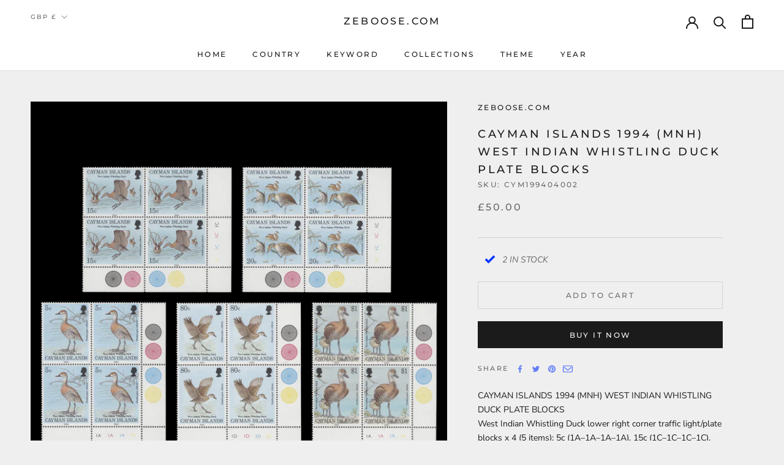

--- FILE ---
content_type: text/html; charset=utf-8
request_url: https://www.zeboose.com/products/cayman-islands-1994-mnh-west-indian-whistling-duck-plate-blocks-cym199404002
body_size: 58535
content:

<link rel="preload" href="//www.zeboose.com/cdn/shop/t/22/assets/boost-pfs-core-instant-search.js?v=80899039479865885111739329378" as="script">
  <link rel="preload" href="//www.zeboose.com/cdn/shop/t/22/assets/boost-pfs-instant-search.js?v=42481671285838369191739329378" as="script">
  <link rel="preload" as="style" href="//www.zeboose.com/cdn/shop/t/22/assets/boost-pfs-instant-search.css?v=22118702417788404131739329394"><link rel="preload" as="style" href="//www.zeboose.com/cdn/shop/t/22/assets/boost-pfs-custom.css?v=141888862754581552941739329394">
<!doctype html>
<!-- Global site tag (gtag.js) - Google Analytics -->
<script async src="https://www.googletagmanager.com/gtag/js?id=G-083KS10E7R"></script>
<script>
  window.dataLayer = window.dataLayer || [];
  function gtag(){dataLayer.push(arguments);}
  gtag('js', new Date());

  gtag('config', 'G-083KS10E7R');
</script>
<meta name="developer-credit" content="Shafiqul Islam Shopify Expert">
<meta name="developer-website" content="https://shafiqul.me">
<meta name="developer-email" content="codershafiq@gmail.com">
<html class="no-js" lang="en">
  <head>
    <meta charset="utf-8">
    <meta http-equiv="X-UA-Compatible" content="IE=edge,chrome=1">
    <meta
      name="viewport"
      content="width=device-width, initial-scale=1.0, height=device-height, minimum-scale=1.0, maximum-scale=1.0"
    >
    <meta name="theme-color" content="">
    <meta name="google-site-verification" content="6ircoDx9ozTMuNCaxxsIxMuzDM-krHTUH0RlE8ozGno">
    <title>
      Cayman Islands 1994 (MNH) West Indian Whistling Duck plate blocks
      
      
       &ndash; ZEBOOSE.COM
    </title><meta name="description" content="West Indian Whistling Duck lower right corner traffic light/plate blocks x 4 (5 items): 5c (1A–1A–1A–1A), 15c (1C–1C–1C–1C), 20c (1C–1C–1C–1C), 80c (1D–1D–1D–1D), $1 (1A–1A–1A–1A). Fresh and fine. Mint never hinged. SG778-782; SC681-685"><link rel="canonical" href="https://www.zeboose.com/products/cayman-islands-1994-mnh-west-indian-whistling-duck-plate-blocks-cym199404002"><link rel="shortcut icon" href="//www.zeboose.com/cdn/shop/files/favicon_7ea10454-c585-4bb6-bab9-a085c94ade7e_96x.png?v=1646332217" type="image/png"><meta property="og:type" content="product">
  <meta property="og:title" content="Cayman Islands 1994 (MNH) West Indian Whistling Duck plate blocks"><meta property="og:image" content="http://www.zeboose.com/cdn/shop/products/prodzoomimg2054.jpg?v=1640992366">
    <meta property="og:image:secure_url" content="https://www.zeboose.com/cdn/shop/products/prodzoomimg2054.jpg?v=1640992366">
    <meta property="og:image:width" content="1500">
    <meta property="og:image:height" content="1500"><meta property="product:price:amount" content="50.00">
  <meta property="product:price:currency" content="GBP"><meta property="og:description" content="West Indian Whistling Duck lower right corner traffic light/plate blocks x 4 (5 items): 5c (1A–1A–1A–1A), 15c (1C–1C–1C–1C), 20c (1C–1C–1C–1C), 80c (1D–1D–1D–1D), $1 (1A–1A–1A–1A). Fresh and fine. Mint never hinged. SG778-782; SC681-685"><meta property="og:url" content="https://www.zeboose.com/products/cayman-islands-1994-mnh-west-indian-whistling-duck-plate-blocks-cym199404002">
<meta property="og:site_name" content="ZEBOOSE.COM"><meta name="twitter:card" content="summary"><meta name="twitter:title" content="Cayman Islands 1994 (MNH) West Indian Whistling Duck plate blocks">
  <meta name="twitter:description" content="CAYMAN ISLANDS 1994 (MNH) WEST INDIAN WHISTLING DUCK PLATE BLOCKSWest Indian Whistling Duck lower right corner traffic light/plate blocks x 4 (5 items): 5c (1A–1A–1A–1A), 15c (1C–1C–1C–1C), 20c (1C–1C–1C–1C), 80c (1D–1D–1D–1D), $1 (1A–1A–1A–1A). Fresh and fine. Mint never hinged. SG778-782; SC681-685">
  <meta name="twitter:image" content="https://www.zeboose.com/cdn/shop/products/prodzoomimg2054_600x600_crop_center.jpg?v=1640992366">
    <style>
  @font-face {
  font-family: Montserrat;
  font-weight: 500;
  font-style: normal;
  font-display: fallback;
  src: url("//www.zeboose.com/cdn/fonts/montserrat/montserrat_n5.07ef3781d9c78c8b93c98419da7ad4fbeebb6635.woff2") format("woff2"),
       url("//www.zeboose.com/cdn/fonts/montserrat/montserrat_n5.adf9b4bd8b0e4f55a0b203cdd84512667e0d5e4d.woff") format("woff");
}

  @font-face {
  font-family: "Nunito Sans";
  font-weight: 400;
  font-style: normal;
  font-display: fallback;
  src: url("//www.zeboose.com/cdn/fonts/nunito_sans/nunitosans_n4.0276fe080df0ca4e6a22d9cb55aed3ed5ba6b1da.woff2") format("woff2"),
       url("//www.zeboose.com/cdn/fonts/nunito_sans/nunitosans_n4.b4964bee2f5e7fd9c3826447e73afe2baad607b7.woff") format("woff");
}


  @font-face {
  font-family: "Nunito Sans";
  font-weight: 700;
  font-style: normal;
  font-display: fallback;
  src: url("//www.zeboose.com/cdn/fonts/nunito_sans/nunitosans_n7.25d963ed46da26098ebeab731e90d8802d989fa5.woff2") format("woff2"),
       url("//www.zeboose.com/cdn/fonts/nunito_sans/nunitosans_n7.d32e3219b3d2ec82285d3027bd673efc61a996c8.woff") format("woff");
}

  @font-face {
  font-family: "Nunito Sans";
  font-weight: 400;
  font-style: italic;
  font-display: fallback;
  src: url("//www.zeboose.com/cdn/fonts/nunito_sans/nunitosans_i4.6e408730afac1484cf297c30b0e67c86d17fc586.woff2") format("woff2"),
       url("//www.zeboose.com/cdn/fonts/nunito_sans/nunitosans_i4.c9b6dcbfa43622b39a5990002775a8381942ae38.woff") format("woff");
}

  @font-face {
  font-family: "Nunito Sans";
  font-weight: 700;
  font-style: italic;
  font-display: fallback;
  src: url("//www.zeboose.com/cdn/fonts/nunito_sans/nunitosans_i7.8c1124729eec046a321e2424b2acf328c2c12139.woff2") format("woff2"),
       url("//www.zeboose.com/cdn/fonts/nunito_sans/nunitosans_i7.af4cda04357273e0996d21184432bcb14651a64d.woff") format("woff");
}


  :root {
    --heading-font-family : Montserrat, sans-serif;
    --heading-font-weight : 500;
    --heading-font-style  : normal;

    --text-font-family : "Nunito Sans", sans-serif;
    --text-font-weight : 400;
    --text-font-style  : normal;

    --base-text-font-size   : 14px;
    --default-text-font-size: 14px;--background          : #efefef;
    --background-rgb      : 239, 239, 239;
    --light-background    : #ffffff;
    --light-background-rgb: 255, 255, 255;
    --heading-color       : #1c1b1b;
    --text-color          : #1c1b1b;
    --text-color-rgb      : 28, 27, 27;
    --text-color-light    : #6a6a6a;
    --text-color-light-rgb: 106, 106, 106;
    --link-color          : #6a6a6a;
    --link-color-rgb      : 106, 106, 106;
    --border-color        : #cfcfcf;
    --border-color-rgb    : 207, 207, 207;

    --button-background    : #1c1b1b;
    --button-background-rgb: 28, 27, 27;
    --button-text-color    : #ffffff;

    --header-background       : #ffffff;
    --header-heading-color    : #1c1b1b;
    --header-light-text-color : #6a6a6a;
    --header-border-color     : #dddddd;

    --footer-background    : #ffffff;
    --footer-text-color    : #6a6a6a;
    --footer-heading-color : #1c1b1b;
    --footer-border-color  : #e9e9e9;

    --navigation-background      : #1c1b1b;
    --navigation-background-rgb  : 28, 27, 27;
    --navigation-text-color      : #ffffff;
    --navigation-text-color-light: rgba(255, 255, 255, 0.5);
    --navigation-border-color    : rgba(255, 255, 255, 0.25);

    --newsletter-popup-background     : #1c1b1b;
    --newsletter-popup-text-color     : #ffffff;
    --newsletter-popup-text-color-rgb : 255, 255, 255;

    --secondary-elements-background       : #1c1b1b;
    --secondary-elements-background-rgb   : 28, 27, 27;
    --secondary-elements-text-color       : #ffffff;
    --secondary-elements-text-color-light : rgba(255, 255, 255, 0.5);
    --secondary-elements-border-color     : rgba(255, 255, 255, 0.25);

    --product-sale-price-color    : #f94c43;
    --product-sale-price-color-rgb: 249, 76, 67;
    --product-star-rating: #f6a429;

    /* Shopify related variables */
    --payment-terms-background-color: #efefef;

    /* Products */

    --horizontal-spacing-four-products-per-row: 60px;
        --horizontal-spacing-two-products-per-row : 60px;

    --vertical-spacing-four-products-per-row: 60px;
        --vertical-spacing-two-products-per-row : 75px;

    /* Animation */
    --drawer-transition-timing: cubic-bezier(0.645, 0.045, 0.355, 1);
    --header-base-height: 80px; /* We set a default for browsers that do not support CSS variables */

    /* Cursors */
    --cursor-zoom-in-svg    : url(//www.zeboose.com/cdn/shop/t/22/assets/cursor-zoom-in.svg?v=170532930330058140181739329393);
    --cursor-zoom-in-2x-svg : url(//www.zeboose.com/cdn/shop/t/22/assets/cursor-zoom-in-2x.svg?v=56685658183649387561739329394);
  }
</style>

<script>
  // IE11 does not have support for CSS variables, so we have to polyfill them
  if (!(((window || {}).CSS || {}).supports && window.CSS.supports('(--a: 0)'))) {
    const script = document.createElement('script');
    script.type = 'text/javascript';
    script.src = 'https://cdn.jsdelivr.net/npm/css-vars-ponyfill@2';
    script.onload = function() {
      cssVars({});
    };

    document.getElementsByTagName('head')[0].appendChild(script);
  }
</script>

    <script>window.performance && window.performance.mark && window.performance.mark('shopify.content_for_header.start');</script><meta name="google-site-verification" content="6ircoDx9ozTMuNCaxxsIxMuzDM-krHTUH0RlE8ozGno">
<meta id="shopify-digital-wallet" name="shopify-digital-wallet" content="/59507179674/digital_wallets/dialog">
<meta name="shopify-checkout-api-token" content="01bbaefaaca1c096ef56ed09b6165032">
<meta id="in-context-paypal-metadata" data-shop-id="59507179674" data-venmo-supported="false" data-environment="production" data-locale="en_US" data-paypal-v4="true" data-currency="GBP">
<link rel="alternate" type="application/json+oembed" href="https://www.zeboose.com/products/cayman-islands-1994-mnh-west-indian-whistling-duck-plate-blocks-cym199404002.oembed">
<script async="async" src="/checkouts/internal/preloads.js?locale=en-GB"></script>
<link rel="preconnect" href="https://shop.app" crossorigin="anonymous">
<script async="async" src="https://shop.app/checkouts/internal/preloads.js?locale=en-GB&shop_id=59507179674" crossorigin="anonymous"></script>
<script id="apple-pay-shop-capabilities" type="application/json">{"shopId":59507179674,"countryCode":"GB","currencyCode":"GBP","merchantCapabilities":["supports3DS"],"merchantId":"gid:\/\/shopify\/Shop\/59507179674","merchantName":"ZEBOOSE.COM","requiredBillingContactFields":["postalAddress","email"],"requiredShippingContactFields":["postalAddress","email"],"shippingType":"shipping","supportedNetworks":["visa","maestro","masterCard","amex","discover","elo"],"total":{"type":"pending","label":"ZEBOOSE.COM","amount":"1.00"},"shopifyPaymentsEnabled":true,"supportsSubscriptions":true}</script>
<script id="shopify-features" type="application/json">{"accessToken":"01bbaefaaca1c096ef56ed09b6165032","betas":["rich-media-storefront-analytics"],"domain":"www.zeboose.com","predictiveSearch":true,"shopId":59507179674,"locale":"en"}</script>
<script>var Shopify = Shopify || {};
Shopify.shop = "zeboose.myshopify.com";
Shopify.locale = "en";
Shopify.currency = {"active":"GBP","rate":"1.0"};
Shopify.country = "GB";
Shopify.theme = {"name":"zeboose","id":176879632762,"schema_name":"Zeboose","schema_version":"1.0","theme_store_id":null,"role":"main"};
Shopify.theme.handle = "null";
Shopify.theme.style = {"id":null,"handle":null};
Shopify.cdnHost = "www.zeboose.com/cdn";
Shopify.routes = Shopify.routes || {};
Shopify.routes.root = "/";</script>
<script type="module">!function(o){(o.Shopify=o.Shopify||{}).modules=!0}(window);</script>
<script>!function(o){function n(){var o=[];function n(){o.push(Array.prototype.slice.apply(arguments))}return n.q=o,n}var t=o.Shopify=o.Shopify||{};t.loadFeatures=n(),t.autoloadFeatures=n()}(window);</script>
<script>
  window.ShopifyPay = window.ShopifyPay || {};
  window.ShopifyPay.apiHost = "shop.app\/pay";
  window.ShopifyPay.redirectState = null;
</script>
<script id="shop-js-analytics" type="application/json">{"pageType":"product"}</script>
<script defer="defer" async type="module" src="//www.zeboose.com/cdn/shopifycloud/shop-js/modules/v2/client.init-shop-cart-sync_IZsNAliE.en.esm.js"></script>
<script defer="defer" async type="module" src="//www.zeboose.com/cdn/shopifycloud/shop-js/modules/v2/chunk.common_0OUaOowp.esm.js"></script>
<script type="module">
  await import("//www.zeboose.com/cdn/shopifycloud/shop-js/modules/v2/client.init-shop-cart-sync_IZsNAliE.en.esm.js");
await import("//www.zeboose.com/cdn/shopifycloud/shop-js/modules/v2/chunk.common_0OUaOowp.esm.js");

  window.Shopify.SignInWithShop?.initShopCartSync?.({"fedCMEnabled":true,"windoidEnabled":true});

</script>
<script defer="defer" async type="module" src="//www.zeboose.com/cdn/shopifycloud/shop-js/modules/v2/client.payment-terms_CNlwjfZz.en.esm.js"></script>
<script defer="defer" async type="module" src="//www.zeboose.com/cdn/shopifycloud/shop-js/modules/v2/chunk.common_0OUaOowp.esm.js"></script>
<script defer="defer" async type="module" src="//www.zeboose.com/cdn/shopifycloud/shop-js/modules/v2/chunk.modal_CGo_dVj3.esm.js"></script>
<script type="module">
  await import("//www.zeboose.com/cdn/shopifycloud/shop-js/modules/v2/client.payment-terms_CNlwjfZz.en.esm.js");
await import("//www.zeboose.com/cdn/shopifycloud/shop-js/modules/v2/chunk.common_0OUaOowp.esm.js");
await import("//www.zeboose.com/cdn/shopifycloud/shop-js/modules/v2/chunk.modal_CGo_dVj3.esm.js");

  
</script>
<script>
  window.Shopify = window.Shopify || {};
  if (!window.Shopify.featureAssets) window.Shopify.featureAssets = {};
  window.Shopify.featureAssets['shop-js'] = {"shop-cart-sync":["modules/v2/client.shop-cart-sync_DLOhI_0X.en.esm.js","modules/v2/chunk.common_0OUaOowp.esm.js"],"init-fed-cm":["modules/v2/client.init-fed-cm_C6YtU0w6.en.esm.js","modules/v2/chunk.common_0OUaOowp.esm.js"],"shop-button":["modules/v2/client.shop-button_BCMx7GTG.en.esm.js","modules/v2/chunk.common_0OUaOowp.esm.js"],"shop-cash-offers":["modules/v2/client.shop-cash-offers_BT26qb5j.en.esm.js","modules/v2/chunk.common_0OUaOowp.esm.js","modules/v2/chunk.modal_CGo_dVj3.esm.js"],"init-windoid":["modules/v2/client.init-windoid_B9PkRMql.en.esm.js","modules/v2/chunk.common_0OUaOowp.esm.js"],"init-shop-email-lookup-coordinator":["modules/v2/client.init-shop-email-lookup-coordinator_DZkqjsbU.en.esm.js","modules/v2/chunk.common_0OUaOowp.esm.js"],"shop-toast-manager":["modules/v2/client.shop-toast-manager_Di2EnuM7.en.esm.js","modules/v2/chunk.common_0OUaOowp.esm.js"],"shop-login-button":["modules/v2/client.shop-login-button_BtqW_SIO.en.esm.js","modules/v2/chunk.common_0OUaOowp.esm.js","modules/v2/chunk.modal_CGo_dVj3.esm.js"],"avatar":["modules/v2/client.avatar_BTnouDA3.en.esm.js"],"pay-button":["modules/v2/client.pay-button_CWa-C9R1.en.esm.js","modules/v2/chunk.common_0OUaOowp.esm.js"],"init-shop-cart-sync":["modules/v2/client.init-shop-cart-sync_IZsNAliE.en.esm.js","modules/v2/chunk.common_0OUaOowp.esm.js"],"init-customer-accounts":["modules/v2/client.init-customer-accounts_DenGwJTU.en.esm.js","modules/v2/client.shop-login-button_BtqW_SIO.en.esm.js","modules/v2/chunk.common_0OUaOowp.esm.js","modules/v2/chunk.modal_CGo_dVj3.esm.js"],"init-shop-for-new-customer-accounts":["modules/v2/client.init-shop-for-new-customer-accounts_JdHXxpS9.en.esm.js","modules/v2/client.shop-login-button_BtqW_SIO.en.esm.js","modules/v2/chunk.common_0OUaOowp.esm.js","modules/v2/chunk.modal_CGo_dVj3.esm.js"],"init-customer-accounts-sign-up":["modules/v2/client.init-customer-accounts-sign-up_D6__K_p8.en.esm.js","modules/v2/client.shop-login-button_BtqW_SIO.en.esm.js","modules/v2/chunk.common_0OUaOowp.esm.js","modules/v2/chunk.modal_CGo_dVj3.esm.js"],"checkout-modal":["modules/v2/client.checkout-modal_C_ZQDY6s.en.esm.js","modules/v2/chunk.common_0OUaOowp.esm.js","modules/v2/chunk.modal_CGo_dVj3.esm.js"],"shop-follow-button":["modules/v2/client.shop-follow-button_XetIsj8l.en.esm.js","modules/v2/chunk.common_0OUaOowp.esm.js","modules/v2/chunk.modal_CGo_dVj3.esm.js"],"lead-capture":["modules/v2/client.lead-capture_DvA72MRN.en.esm.js","modules/v2/chunk.common_0OUaOowp.esm.js","modules/v2/chunk.modal_CGo_dVj3.esm.js"],"shop-login":["modules/v2/client.shop-login_ClXNxyh6.en.esm.js","modules/v2/chunk.common_0OUaOowp.esm.js","modules/v2/chunk.modal_CGo_dVj3.esm.js"],"payment-terms":["modules/v2/client.payment-terms_CNlwjfZz.en.esm.js","modules/v2/chunk.common_0OUaOowp.esm.js","modules/v2/chunk.modal_CGo_dVj3.esm.js"]};
</script>
<script id="__st">var __st={"a":59507179674,"offset":0,"reqid":"a954949d-a639-4155-ae5c-601e9de895ad-1768530533","pageurl":"www.zeboose.com\/products\/cayman-islands-1994-mnh-west-indian-whistling-duck-plate-blocks-cym199404002","u":"cd516942a191","p":"product","rtyp":"product","rid":7197572759706};</script>
<script>window.ShopifyPaypalV4VisibilityTracking = true;</script>
<script id="captcha-bootstrap">!function(){'use strict';const t='contact',e='account',n='new_comment',o=[[t,t],['blogs',n],['comments',n],[t,'customer']],c=[[e,'customer_login'],[e,'guest_login'],[e,'recover_customer_password'],[e,'create_customer']],r=t=>t.map((([t,e])=>`form[action*='/${t}']:not([data-nocaptcha='true']) input[name='form_type'][value='${e}']`)).join(','),a=t=>()=>t?[...document.querySelectorAll(t)].map((t=>t.form)):[];function s(){const t=[...o],e=r(t);return a(e)}const i='password',u='form_key',d=['recaptcha-v3-token','g-recaptcha-response','h-captcha-response',i],f=()=>{try{return window.sessionStorage}catch{return}},m='__shopify_v',_=t=>t.elements[u];function p(t,e,n=!1){try{const o=window.sessionStorage,c=JSON.parse(o.getItem(e)),{data:r}=function(t){const{data:e,action:n}=t;return t[m]||n?{data:e,action:n}:{data:t,action:n}}(c);for(const[e,n]of Object.entries(r))t.elements[e]&&(t.elements[e].value=n);n&&o.removeItem(e)}catch(o){console.error('form repopulation failed',{error:o})}}const l='form_type',E='cptcha';function T(t){t.dataset[E]=!0}const w=window,h=w.document,L='Shopify',v='ce_forms',y='captcha';let A=!1;((t,e)=>{const n=(g='f06e6c50-85a8-45c8-87d0-21a2b65856fe',I='https://cdn.shopify.com/shopifycloud/storefront-forms-hcaptcha/ce_storefront_forms_captcha_hcaptcha.v1.5.2.iife.js',D={infoText:'Protected by hCaptcha',privacyText:'Privacy',termsText:'Terms'},(t,e,n)=>{const o=w[L][v],c=o.bindForm;if(c)return c(t,g,e,D).then(n);var r;o.q.push([[t,g,e,D],n]),r=I,A||(h.body.append(Object.assign(h.createElement('script'),{id:'captcha-provider',async:!0,src:r})),A=!0)});var g,I,D;w[L]=w[L]||{},w[L][v]=w[L][v]||{},w[L][v].q=[],w[L][y]=w[L][y]||{},w[L][y].protect=function(t,e){n(t,void 0,e),T(t)},Object.freeze(w[L][y]),function(t,e,n,w,h,L){const[v,y,A,g]=function(t,e,n){const i=e?o:[],u=t?c:[],d=[...i,...u],f=r(d),m=r(i),_=r(d.filter((([t,e])=>n.includes(e))));return[a(f),a(m),a(_),s()]}(w,h,L),I=t=>{const e=t.target;return e instanceof HTMLFormElement?e:e&&e.form},D=t=>v().includes(t);t.addEventListener('submit',(t=>{const e=I(t);if(!e)return;const n=D(e)&&!e.dataset.hcaptchaBound&&!e.dataset.recaptchaBound,o=_(e),c=g().includes(e)&&(!o||!o.value);(n||c)&&t.preventDefault(),c&&!n&&(function(t){try{if(!f())return;!function(t){const e=f();if(!e)return;const n=_(t);if(!n)return;const o=n.value;o&&e.removeItem(o)}(t);const e=Array.from(Array(32),(()=>Math.random().toString(36)[2])).join('');!function(t,e){_(t)||t.append(Object.assign(document.createElement('input'),{type:'hidden',name:u})),t.elements[u].value=e}(t,e),function(t,e){const n=f();if(!n)return;const o=[...t.querySelectorAll(`input[type='${i}']`)].map((({name:t})=>t)),c=[...d,...o],r={};for(const[a,s]of new FormData(t).entries())c.includes(a)||(r[a]=s);n.setItem(e,JSON.stringify({[m]:1,action:t.action,data:r}))}(t,e)}catch(e){console.error('failed to persist form',e)}}(e),e.submit())}));const S=(t,e)=>{t&&!t.dataset[E]&&(n(t,e.some((e=>e===t))),T(t))};for(const o of['focusin','change'])t.addEventListener(o,(t=>{const e=I(t);D(e)&&S(e,y())}));const B=e.get('form_key'),M=e.get(l),P=B&&M;t.addEventListener('DOMContentLoaded',(()=>{const t=y();if(P)for(const e of t)e.elements[l].value===M&&p(e,B);[...new Set([...A(),...v().filter((t=>'true'===t.dataset.shopifyCaptcha))])].forEach((e=>S(e,t)))}))}(h,new URLSearchParams(w.location.search),n,t,e,['guest_login'])})(!0,!0)}();</script>
<script integrity="sha256-4kQ18oKyAcykRKYeNunJcIwy7WH5gtpwJnB7kiuLZ1E=" data-source-attribution="shopify.loadfeatures" defer="defer" src="//www.zeboose.com/cdn/shopifycloud/storefront/assets/storefront/load_feature-a0a9edcb.js" crossorigin="anonymous"></script>
<script crossorigin="anonymous" defer="defer" src="//www.zeboose.com/cdn/shopifycloud/storefront/assets/shopify_pay/storefront-65b4c6d7.js?v=20250812"></script>
<script data-source-attribution="shopify.dynamic_checkout.dynamic.init">var Shopify=Shopify||{};Shopify.PaymentButton=Shopify.PaymentButton||{isStorefrontPortableWallets:!0,init:function(){window.Shopify.PaymentButton.init=function(){};var t=document.createElement("script");t.src="https://www.zeboose.com/cdn/shopifycloud/portable-wallets/latest/portable-wallets.en.js",t.type="module",document.head.appendChild(t)}};
</script>
<script data-source-attribution="shopify.dynamic_checkout.buyer_consent">
  function portableWalletsHideBuyerConsent(e){var t=document.getElementById("shopify-buyer-consent"),n=document.getElementById("shopify-subscription-policy-button");t&&n&&(t.classList.add("hidden"),t.setAttribute("aria-hidden","true"),n.removeEventListener("click",e))}function portableWalletsShowBuyerConsent(e){var t=document.getElementById("shopify-buyer-consent"),n=document.getElementById("shopify-subscription-policy-button");t&&n&&(t.classList.remove("hidden"),t.removeAttribute("aria-hidden"),n.addEventListener("click",e))}window.Shopify?.PaymentButton&&(window.Shopify.PaymentButton.hideBuyerConsent=portableWalletsHideBuyerConsent,window.Shopify.PaymentButton.showBuyerConsent=portableWalletsShowBuyerConsent);
</script>
<script>
  function portableWalletsCleanup(e){e&&e.src&&console.error("Failed to load portable wallets script "+e.src);var t=document.querySelectorAll("shopify-accelerated-checkout .shopify-payment-button__skeleton, shopify-accelerated-checkout-cart .wallet-cart-button__skeleton"),e=document.getElementById("shopify-buyer-consent");for(let e=0;e<t.length;e++)t[e].remove();e&&e.remove()}function portableWalletsNotLoadedAsModule(e){e instanceof ErrorEvent&&"string"==typeof e.message&&e.message.includes("import.meta")&&"string"==typeof e.filename&&e.filename.includes("portable-wallets")&&(window.removeEventListener("error",portableWalletsNotLoadedAsModule),window.Shopify.PaymentButton.failedToLoad=e,"loading"===document.readyState?document.addEventListener("DOMContentLoaded",window.Shopify.PaymentButton.init):window.Shopify.PaymentButton.init())}window.addEventListener("error",portableWalletsNotLoadedAsModule);
</script>

<script type="module" src="https://www.zeboose.com/cdn/shopifycloud/portable-wallets/latest/portable-wallets.en.js" onError="portableWalletsCleanup(this)" crossorigin="anonymous"></script>
<script nomodule>
  document.addEventListener("DOMContentLoaded", portableWalletsCleanup);
</script>

<script id='scb4127' type='text/javascript' async='' src='https://www.zeboose.com/cdn/shopifycloud/privacy-banner/storefront-banner.js'></script><link id="shopify-accelerated-checkout-styles" rel="stylesheet" media="screen" href="https://www.zeboose.com/cdn/shopifycloud/portable-wallets/latest/accelerated-checkout-backwards-compat.css" crossorigin="anonymous">
<style id="shopify-accelerated-checkout-cart">
        #shopify-buyer-consent {
  margin-top: 1em;
  display: inline-block;
  width: 100%;
}

#shopify-buyer-consent.hidden {
  display: none;
}

#shopify-subscription-policy-button {
  background: none;
  border: none;
  padding: 0;
  text-decoration: underline;
  font-size: inherit;
  cursor: pointer;
}

#shopify-subscription-policy-button::before {
  box-shadow: none;
}

      </style>

<script>window.performance && window.performance.mark && window.performance.mark('shopify.content_for_header.end');</script>

    <link rel="stylesheet" href="//www.zeboose.com/cdn/shop/t/22/assets/theme.css?v=175064389884390147061739329379">

    <script>// This allows to expose several variables to the global scope, to be used in scripts
      window.theme = {
        pageType: "product",
        moneyFormat: "£{{amount}}",
        moneyWithCurrencyFormat: "£{{amount}} GBP",
        currencyCodeEnabled: false,
        productImageSize: "natural",
        searchMode: "product,article",
        showPageTransition: false,
        showElementStaggering: true,
        showImageZooming: true
      };

      window.routes = {
        rootUrl: "\/",
        rootUrlWithoutSlash: '',
        cartUrl: "\/cart",
        cartAddUrl: "\/cart\/add",
        cartChangeUrl: "\/cart\/change",
        searchUrl: "\/search",
        productRecommendationsUrl: "\/recommendations\/products"
      };

      window.languages = {
        cartAddNote: "",
        cartEditNote: "Edit Order Note",
        productImageLoadingError: "This image could not be loaded. Please try to reload the page.",
        productFormAddToCart: "Add to cart",
        productFormUnavailable: "Unavailable",
        productFormSoldOut: "Sold Out",
        shippingEstimatorOneResult: "1 option available:",
        shippingEstimatorMoreResults: "{{count}} options available:",
        shippingEstimatorNoResults: "No shipping could be found"
      };

      window.lazySizesConfig = {
        loadHidden: false,
        hFac: 0.5,
        expFactor: 2,
        ricTimeout: 150,
        lazyClass: 'Image--lazyLoad',
        loadingClass: 'Image--lazyLoading',
        loadedClass: 'Image--lazyLoaded'
      };

      document.documentElement.className = document.documentElement.className.replace('no-js', 'js');
      document.documentElement.style.setProperty('--window-height', window.innerHeight + 'px');

      // We do a quick detection of some features (we could use Modernizr but for so little...)
      (function() {
        document.documentElement.className += ((window.CSS && window.CSS.supports('(position: sticky) or (position: -webkit-sticky)')) ? ' supports-sticky' : ' no-supports-sticky');
        document.documentElement.className += (window.matchMedia('(-moz-touch-enabled: 1), (hover: none)')).matches ? ' no-supports-hover' : ' supports-hover';
      }());

      
    </script>

    <script src="//www.zeboose.com/cdn/shop/t/22/assets/lazysizes.min.js?v=174358363404432586981739329379" async></script><script src="//www.zeboose.com/cdn/shop/t/22/assets/libs.min.js?v=26178543184394469741739329379" defer></script>
    <script src="//www.zeboose.com/cdn/shop/t/22/assets/theme.js?v=23151108892923859561739329379" defer></script>
    <script src="//www.zeboose.com/cdn/shop/t/22/assets/custom.js?v=124977840890780253261739329379" defer></script>

    <script>
      (function () {
        window.onpageshow = function() {
          if (window.theme.showPageTransition) {
            var pageTransition = document.querySelector('.PageTransition');

            if (pageTransition) {
              pageTransition.style.visibility = 'visible';
              pageTransition.style.opacity = '0';
            }
          }

          // When the page is loaded from the cache, we have to reload the cart content
          document.documentElement.dispatchEvent(new CustomEvent('cart:refresh', {
            bubbles: true
          }));
        };
      })();
    </script>

    
  <script type="application/ld+json">
  {
    "@context": "http://schema.org",
    "@type": "Product",
    "offers": [{
          "@type": "Offer",
          "name": "Default Title",
          "availability":"https://schema.org/InStock",
          "price": 50.0,
          "priceCurrency": "GBP",
          "priceValidUntil": "2026-01-26","sku": "CYM199404002","url": "/products/cayman-islands-1994-mnh-west-indian-whistling-duck-plate-blocks-cym199404002?variant=41455850848410"
        }
],
      "gtin8": "50848410",
      "productId": "50848410",
    "brand": {
      "name": "zeboose.com"
    },
    "name": "Cayman Islands 1994 (MNH) West Indian Whistling Duck plate blocks",
    "description": "CAYMAN ISLANDS 1994 (MNH) WEST INDIAN WHISTLING DUCK PLATE BLOCKSWest Indian Whistling Duck lower right corner traffic light\/plate blocks x 4 (5 items): 5c (1A–1A–1A–1A), 15c (1C–1C–1C–1C), 20c (1C–1C–1C–1C), 80c (1D–1D–1D–1D), $1 (1A–1A–1A–1A). Fresh and fine. Mint never hinged. SG778-782; SC681-685",
    "category": "Postage Stamps",
    "url": "/products/cayman-islands-1994-mnh-west-indian-whistling-duck-plate-blocks-cym199404002",
    "sku": "CYM199404002",
    "image": {
      "@type": "ImageObject",
      "url": "https://www.zeboose.com/cdn/shop/products/prodzoomimg2054_1024x.jpg?v=1640992366",
      "image": "https://www.zeboose.com/cdn/shop/products/prodzoomimg2054_1024x.jpg?v=1640992366",
      "name": "Cayman Islands 1994 (MNH) West Indian Whistling Duck plate blocks",
      "width": "1024",
      "height": "1024"
    }
  }
  </script>



  <script type="application/ld+json">
  {
    "@context": "http://schema.org",
    "@type": "BreadcrumbList",
  "itemListElement": [{
      "@type": "ListItem",
      "position": 1,
      "name": "Home",
      "item": "https://www.zeboose.com"
    },{
          "@type": "ListItem",
          "position": 2,
          "name": "Cayman Islands 1994 (MNH) West Indian Whistling Duck plate blocks",
          "item": "https://www.zeboose.com/products/cayman-islands-1994-mnh-west-indian-whistling-duck-plate-blocks-cym199404002"
        }]
  }
  </script>

    
    
    
    

    <!-- begin-boost-pfs-filter-css -->
    <link rel="preload stylesheet" href="//www.zeboose.com/cdn/shop/t/22/assets/boost-pfs-instant-search.css?v=22118702417788404131739329394" as="style"><link href="//www.zeboose.com/cdn/shop/t/22/assets/boost-pfs-custom.css?v=141888862754581552941739329394" rel="stylesheet" type="text/css" media="all" />
<style data-id="boost-pfs-style">
    .boost-pfs-filter-option-title-text {font-size: 12px;font-weight: 700;text-transform: uppercase;font-family: Montserrat, sans-serif;}

   .boost-pfs-filter-tree-v .boost-pfs-filter-option-title-text:before {}
    .boost-pfs-filter-tree-v .boost-pfs-filter-option.boost-pfs-filter-option-collapsed .boost-pfs-filter-option-title-text:before {}
    .boost-pfs-filter-tree-h .boost-pfs-filter-option-title-heading:before {}

    .boost-pfs-filter-refine-by .boost-pfs-filter-option-title h3 {}

    .boost-pfs-filter-option-content .boost-pfs-filter-option-item-list .boost-pfs-filter-option-item button,
    .boost-pfs-filter-option-content .boost-pfs-filter-option-item-list .boost-pfs-filter-option-item .boost-pfs-filter-button,
    .boost-pfs-filter-option-range-amount input,
    .boost-pfs-filter-tree-v .boost-pfs-filter-refine-by .boost-pfs-filter-refine-by-items .refine-by-item,
    .boost-pfs-filter-refine-by-wrapper-v .boost-pfs-filter-refine-by .boost-pfs-filter-refine-by-items .refine-by-item,
    .boost-pfs-filter-refine-by .boost-pfs-filter-option-title,
    .boost-pfs-filter-refine-by .boost-pfs-filter-refine-by-items .refine-by-item>a,
    .boost-pfs-filter-refine-by>span,
    .boost-pfs-filter-clear,
    .boost-pfs-filter-clear-all{font-size: 14px;font-family: "Nunito Sans", sans-serif;}
    .boost-pfs-filter-tree-h .boost-pfs-filter-pc .boost-pfs-filter-refine-by-items .refine-by-item .boost-pfs-filter-clear .refine-by-type,
    .boost-pfs-filter-refine-by-wrapper-h .boost-pfs-filter-pc .boost-pfs-filter-refine-by-items .refine-by-item .boost-pfs-filter-clear .refine-by-type {}

    .boost-pfs-filter-option-multi-level-collections .boost-pfs-filter-option-multi-level-list .boost-pfs-filter-option-item .boost-pfs-filter-button-arrow .boost-pfs-arrow:before,
    .boost-pfs-filter-option-multi-level-tag .boost-pfs-filter-option-multi-level-list .boost-pfs-filter-option-item .boost-pfs-filter-button-arrow .boost-pfs-arrow:before {}

    .boost-pfs-filter-refine-by-wrapper-v .boost-pfs-filter-refine-by .boost-pfs-filter-refine-by-items .refine-by-item .boost-pfs-filter-clear:after,
    .boost-pfs-filter-refine-by-wrapper-v .boost-pfs-filter-refine-by .boost-pfs-filter-refine-by-items .refine-by-item .boost-pfs-filter-clear:before,
    .boost-pfs-filter-tree-v .boost-pfs-filter-refine-by .boost-pfs-filter-refine-by-items .refine-by-item .boost-pfs-filter-clear:after,
    .boost-pfs-filter-tree-v .boost-pfs-filter-refine-by .boost-pfs-filter-refine-by-items .refine-by-item .boost-pfs-filter-clear:before,
    .boost-pfs-filter-refine-by-wrapper-h .boost-pfs-filter-pc .boost-pfs-filter-refine-by-items .refine-by-item .boost-pfs-filter-clear:after,
    .boost-pfs-filter-refine-by-wrapper-h .boost-pfs-filter-pc .boost-pfs-filter-refine-by-items .refine-by-item .boost-pfs-filter-clear:before,
    .boost-pfs-filter-tree-h .boost-pfs-filter-pc .boost-pfs-filter-refine-by-items .refine-by-item .boost-pfs-filter-clear:after,
    .boost-pfs-filter-tree-h .boost-pfs-filter-pc .boost-pfs-filter-refine-by-items .refine-by-item .boost-pfs-filter-clear:before {}
    .boost-pfs-filter-option-range-slider .noUi-value-horizontal {}

    .boost-pfs-filter-tree-mobile-button button,
    .boost-pfs-filter-top-sorting-mobile button {}
    .boost-pfs-filter-top-sorting-mobile button>span:after {}
  </style>
    <!-- end-boost-pfs-filter-css -->

    <link rel="stylesheet" href="//www.zeboose.com/cdn/shop/t/22/assets/custom.css?v=36788040960402062651739329378">
  <!-- BEGIN app block: shopify://apps/vify-gift-cards/blocks/gift-card-issue/43d9e0cc-139a-4d15-b0b8-63f2863afb32 --><script>
  
  var jsProduct = {"id":7197572759706,"title":"Cayman Islands 1994 (MNH) West Indian Whistling Duck plate blocks","handle":"cayman-islands-1994-mnh-west-indian-whistling-duck-plate-blocks-cym199404002","description":"\u003cp\u003eCAYMAN ISLANDS 1994 (MNH) WEST INDIAN WHISTLING DUCK PLATE BLOCKS\u003cbr\u003eWest Indian Whistling Duck lower right corner traffic light\/plate blocks x 4 (5 items): 5c (1A–1A–1A–1A), 15c (1C–1C–1C–1C), 20c (1C–1C–1C–1C), 80c (1D–1D–1D–1D), $1 (1A–1A–1A–1A). Fresh and fine. Mint never hinged. SG778-782; SC681-685\u003c\/p\u003e","published_at":"2021-12-31T18:24:13+00:00","created_at":"2021-12-31T18:24:13+00:00","vendor":"zeboose.com","type":"Postage Stamps","tags":["(1952-Now) Queen Elizabeth II","1980s-90s","1994","21 April","21 April 1994","birds","Cayman Islands","commemorative","CYM Cayman Islands 1994 Whistling Duck","mint never hinged","plate block","traffic light block"],"price":5000,"price_min":5000,"price_max":5000,"available":true,"price_varies":false,"compare_at_price":null,"compare_at_price_min":0,"compare_at_price_max":0,"compare_at_price_varies":false,"variants":[{"id":41455850848410,"title":"Default Title","option1":"Default Title","option2":null,"option3":null,"sku":"CYM199404002","requires_shipping":true,"taxable":false,"featured_image":null,"available":true,"name":"Cayman Islands 1994 (MNH) West Indian Whistling Duck plate blocks","public_title":null,"options":["Default Title"],"price":5000,"weight":0,"compare_at_price":null,"inventory_management":"shopify","barcode":"50848410","requires_selling_plan":false,"selling_plan_allocations":[]}],"images":["\/\/www.zeboose.com\/cdn\/shop\/products\/prodzoomimg2054.jpg?v=1640992366"],"featured_image":"\/\/www.zeboose.com\/cdn\/shop\/products\/prodzoomimg2054.jpg?v=1640992366","options":["Title"],"media":[{"alt":"Cayman Islands 1994 (MNH) West Indian Whistling Duck plate blocks","id":25146851393690,"position":1,"preview_image":{"aspect_ratio":1.0,"height":1500,"width":1500,"src":"\/\/www.zeboose.com\/cdn\/shop\/products\/prodzoomimg2054.jpg?v=1640992366"},"aspect_ratio":1.0,"height":1500,"media_type":"image","src":"\/\/www.zeboose.com\/cdn\/shop\/products\/prodzoomimg2054.jpg?v=1640992366","width":1500}],"requires_selling_plan":false,"selling_plan_groups":[],"content":"\u003cp\u003eCAYMAN ISLANDS 1994 (MNH) WEST INDIAN WHISTLING DUCK PLATE BLOCKS\u003cbr\u003eWest Indian Whistling Duck lower right corner traffic light\/plate blocks x 4 (5 items): 5c (1A–1A–1A–1A), 15c (1C–1C–1C–1C), 20c (1C–1C–1C–1C), 80c (1D–1D–1D–1D), $1 (1A–1A–1A–1A). Fresh and fine. Mint never hinged. SG778-782; SC681-685\u003c\/p\u003e"}  
  
  if (window.jsProduct && window.jsProduct.type == 'Vify Gift Card') {
    let nativeSections = document.querySelectorAll('[id*="shopify-section-template"][id*="__main"]');
    nativeSections.forEach(node => {
      node.style.display = 'none'
    });
  }
  var jsVariants = [];
  
        jsVariants.push({
      ...{"id":41455850848410,"title":"Default Title","option1":"Default Title","option2":null,"option3":null,"sku":"CYM199404002","requires_shipping":true,"taxable":false,"featured_image":null,"available":true,"name":"Cayman Islands 1994 (MNH) West Indian Whistling Duck plate blocks","public_title":null,"options":["Default Title"],"price":5000,"weight":0,"compare_at_price":null,"inventory_management":"shopify","barcode":"50848410","requires_selling_plan":false,"selling_plan_allocations":[]},
      price_formatted: `£50.00`,
      price_formatted_example: `£0.00`
    })
  
  if (jsProduct) {
    jsProduct.variants = jsVariants
    
    
    
      // jsProduct.currencySymbol = shop_symbol
    

    window.vifyProduct = jsProduct
  }

  // page product native shopify
    if('product' !== 'product' || jsProduct.tags[jsProduct.tags.length - 1] !== 'Vify Gift Card (Do Not Delete)') {
      const time  = setInterval(() => {
        const elements = document.querySelectorAll('[id*="shopify-section-template"][id*="__main"]')
        if (elements.length > 0) {
          elements.forEach(element => {
            if(element.style.visibility === "hidden") {
              element.style.visibility = "visible"
              element.style.minHeight = "auto"
              } else if (element.style.visibility = "visible") {
                clearInterval(time)
              }
          })
        }

        if(`https://${window.location.host}/` === document.URL) {
        clearInterval(time)
        window.onload = () => {
          const elements = document.querySelectorAll('[id*="shopify-section-template"][id*="__main"]')
          if (elements.length > 0) {
            elements.forEach(element => {
              if(element.style.visibility === "hidden") {
                element.style.visibility = "visible"
                element.style.minHeight = "auto"
                } else if (element.style.visibility = "visible") {
                  clearInterval(time)
                }
            })
          }
        }
      }
      }, 100)
    }
</script>

<div id="vify-gift-card"></div>

<!-- END app block --><script src="https://cdn.shopify.com/extensions/019b7374-6267-7be7-9c45-010f8e441080/vify-giftcard-191/assets/vify-gift-card.min.js" type="text/javascript" defer="defer"></script>
<link href="https://monorail-edge.shopifysvc.com" rel="dns-prefetch">
<script>(function(){if ("sendBeacon" in navigator && "performance" in window) {try {var session_token_from_headers = performance.getEntriesByType('navigation')[0].serverTiming.find(x => x.name == '_s').description;} catch {var session_token_from_headers = undefined;}var session_cookie_matches = document.cookie.match(/_shopify_s=([^;]*)/);var session_token_from_cookie = session_cookie_matches && session_cookie_matches.length === 2 ? session_cookie_matches[1] : "";var session_token = session_token_from_headers || session_token_from_cookie || "";function handle_abandonment_event(e) {var entries = performance.getEntries().filter(function(entry) {return /monorail-edge.shopifysvc.com/.test(entry.name);});if (!window.abandonment_tracked && entries.length === 0) {window.abandonment_tracked = true;var currentMs = Date.now();var navigation_start = performance.timing.navigationStart;var payload = {shop_id: 59507179674,url: window.location.href,navigation_start,duration: currentMs - navigation_start,session_token,page_type: "product"};window.navigator.sendBeacon("https://monorail-edge.shopifysvc.com/v1/produce", JSON.stringify({schema_id: "online_store_buyer_site_abandonment/1.1",payload: payload,metadata: {event_created_at_ms: currentMs,event_sent_at_ms: currentMs}}));}}window.addEventListener('pagehide', handle_abandonment_event);}}());</script>
<script id="web-pixels-manager-setup">(function e(e,d,r,n,o){if(void 0===o&&(o={}),!Boolean(null===(a=null===(i=window.Shopify)||void 0===i?void 0:i.analytics)||void 0===a?void 0:a.replayQueue)){var i,a;window.Shopify=window.Shopify||{};var t=window.Shopify;t.analytics=t.analytics||{};var s=t.analytics;s.replayQueue=[],s.publish=function(e,d,r){return s.replayQueue.push([e,d,r]),!0};try{self.performance.mark("wpm:start")}catch(e){}var l=function(){var e={modern:/Edge?\/(1{2}[4-9]|1[2-9]\d|[2-9]\d{2}|\d{4,})\.\d+(\.\d+|)|Firefox\/(1{2}[4-9]|1[2-9]\d|[2-9]\d{2}|\d{4,})\.\d+(\.\d+|)|Chrom(ium|e)\/(9{2}|\d{3,})\.\d+(\.\d+|)|(Maci|X1{2}).+ Version\/(15\.\d+|(1[6-9]|[2-9]\d|\d{3,})\.\d+)([,.]\d+|)( \(\w+\)|)( Mobile\/\w+|) Safari\/|Chrome.+OPR\/(9{2}|\d{3,})\.\d+\.\d+|(CPU[ +]OS|iPhone[ +]OS|CPU[ +]iPhone|CPU IPhone OS|CPU iPad OS)[ +]+(15[._]\d+|(1[6-9]|[2-9]\d|\d{3,})[._]\d+)([._]\d+|)|Android:?[ /-](13[3-9]|1[4-9]\d|[2-9]\d{2}|\d{4,})(\.\d+|)(\.\d+|)|Android.+Firefox\/(13[5-9]|1[4-9]\d|[2-9]\d{2}|\d{4,})\.\d+(\.\d+|)|Android.+Chrom(ium|e)\/(13[3-9]|1[4-9]\d|[2-9]\d{2}|\d{4,})\.\d+(\.\d+|)|SamsungBrowser\/([2-9]\d|\d{3,})\.\d+/,legacy:/Edge?\/(1[6-9]|[2-9]\d|\d{3,})\.\d+(\.\d+|)|Firefox\/(5[4-9]|[6-9]\d|\d{3,})\.\d+(\.\d+|)|Chrom(ium|e)\/(5[1-9]|[6-9]\d|\d{3,})\.\d+(\.\d+|)([\d.]+$|.*Safari\/(?![\d.]+ Edge\/[\d.]+$))|(Maci|X1{2}).+ Version\/(10\.\d+|(1[1-9]|[2-9]\d|\d{3,})\.\d+)([,.]\d+|)( \(\w+\)|)( Mobile\/\w+|) Safari\/|Chrome.+OPR\/(3[89]|[4-9]\d|\d{3,})\.\d+\.\d+|(CPU[ +]OS|iPhone[ +]OS|CPU[ +]iPhone|CPU IPhone OS|CPU iPad OS)[ +]+(10[._]\d+|(1[1-9]|[2-9]\d|\d{3,})[._]\d+)([._]\d+|)|Android:?[ /-](13[3-9]|1[4-9]\d|[2-9]\d{2}|\d{4,})(\.\d+|)(\.\d+|)|Mobile Safari.+OPR\/([89]\d|\d{3,})\.\d+\.\d+|Android.+Firefox\/(13[5-9]|1[4-9]\d|[2-9]\d{2}|\d{4,})\.\d+(\.\d+|)|Android.+Chrom(ium|e)\/(13[3-9]|1[4-9]\d|[2-9]\d{2}|\d{4,})\.\d+(\.\d+|)|Android.+(UC? ?Browser|UCWEB|U3)[ /]?(15\.([5-9]|\d{2,})|(1[6-9]|[2-9]\d|\d{3,})\.\d+)\.\d+|SamsungBrowser\/(5\.\d+|([6-9]|\d{2,})\.\d+)|Android.+MQ{2}Browser\/(14(\.(9|\d{2,})|)|(1[5-9]|[2-9]\d|\d{3,})(\.\d+|))(\.\d+|)|K[Aa][Ii]OS\/(3\.\d+|([4-9]|\d{2,})\.\d+)(\.\d+|)/},d=e.modern,r=e.legacy,n=navigator.userAgent;return n.match(d)?"modern":n.match(r)?"legacy":"unknown"}(),u="modern"===l?"modern":"legacy",c=(null!=n?n:{modern:"",legacy:""})[u],f=function(e){return[e.baseUrl,"/wpm","/b",e.hashVersion,"modern"===e.buildTarget?"m":"l",".js"].join("")}({baseUrl:d,hashVersion:r,buildTarget:u}),m=function(e){var d=e.version,r=e.bundleTarget,n=e.surface,o=e.pageUrl,i=e.monorailEndpoint;return{emit:function(e){var a=e.status,t=e.errorMsg,s=(new Date).getTime(),l=JSON.stringify({metadata:{event_sent_at_ms:s},events:[{schema_id:"web_pixels_manager_load/3.1",payload:{version:d,bundle_target:r,page_url:o,status:a,surface:n,error_msg:t},metadata:{event_created_at_ms:s}}]});if(!i)return console&&console.warn&&console.warn("[Web Pixels Manager] No Monorail endpoint provided, skipping logging."),!1;try{return self.navigator.sendBeacon.bind(self.navigator)(i,l)}catch(e){}var u=new XMLHttpRequest;try{return u.open("POST",i,!0),u.setRequestHeader("Content-Type","text/plain"),u.send(l),!0}catch(e){return console&&console.warn&&console.warn("[Web Pixels Manager] Got an unhandled error while logging to Monorail."),!1}}}}({version:r,bundleTarget:l,surface:e.surface,pageUrl:self.location.href,monorailEndpoint:e.monorailEndpoint});try{o.browserTarget=l,function(e){var d=e.src,r=e.async,n=void 0===r||r,o=e.onload,i=e.onerror,a=e.sri,t=e.scriptDataAttributes,s=void 0===t?{}:t,l=document.createElement("script"),u=document.querySelector("head"),c=document.querySelector("body");if(l.async=n,l.src=d,a&&(l.integrity=a,l.crossOrigin="anonymous"),s)for(var f in s)if(Object.prototype.hasOwnProperty.call(s,f))try{l.dataset[f]=s[f]}catch(e){}if(o&&l.addEventListener("load",o),i&&l.addEventListener("error",i),u)u.appendChild(l);else{if(!c)throw new Error("Did not find a head or body element to append the script");c.appendChild(l)}}({src:f,async:!0,onload:function(){if(!function(){var e,d;return Boolean(null===(d=null===(e=window.Shopify)||void 0===e?void 0:e.analytics)||void 0===d?void 0:d.initialized)}()){var d=window.webPixelsManager.init(e)||void 0;if(d){var r=window.Shopify.analytics;r.replayQueue.forEach((function(e){var r=e[0],n=e[1],o=e[2];d.publishCustomEvent(r,n,o)})),r.replayQueue=[],r.publish=d.publishCustomEvent,r.visitor=d.visitor,r.initialized=!0}}},onerror:function(){return m.emit({status:"failed",errorMsg:"".concat(f," has failed to load")})},sri:function(e){var d=/^sha384-[A-Za-z0-9+/=]+$/;return"string"==typeof e&&d.test(e)}(c)?c:"",scriptDataAttributes:o}),m.emit({status:"loading"})}catch(e){m.emit({status:"failed",errorMsg:(null==e?void 0:e.message)||"Unknown error"})}}})({shopId: 59507179674,storefrontBaseUrl: "https://www.zeboose.com",extensionsBaseUrl: "https://extensions.shopifycdn.com/cdn/shopifycloud/web-pixels-manager",monorailEndpoint: "https://monorail-edge.shopifysvc.com/unstable/produce_batch",surface: "storefront-renderer",enabledBetaFlags: ["2dca8a86"],webPixelsConfigList: [{"id":"644579482","configuration":"{\"config\":\"{\\\"pixel_id\\\":\\\"G-083KS10E7R\\\",\\\"target_country\\\":\\\"GB\\\",\\\"gtag_events\\\":[{\\\"type\\\":\\\"search\\\",\\\"action_label\\\":[\\\"G-083KS10E7R\\\",\\\"AW-10970846447\\\/TfZmCInludYDEO-pp-8o\\\"]},{\\\"type\\\":\\\"begin_checkout\\\",\\\"action_label\\\":[\\\"G-083KS10E7R\\\",\\\"AW-10970846447\\\/feukCIbludYDEO-pp-8o\\\"]},{\\\"type\\\":\\\"view_item\\\",\\\"action_label\\\":[\\\"G-083KS10E7R\\\",\\\"AW-10970846447\\\/VCN5CIDludYDEO-pp-8o\\\",\\\"MC-22SGLRC5E5\\\"]},{\\\"type\\\":\\\"purchase\\\",\\\"action_label\\\":[\\\"G-083KS10E7R\\\",\\\"AW-10970846447\\\/G6PPCP3kudYDEO-pp-8o\\\",\\\"MC-22SGLRC5E5\\\"]},{\\\"type\\\":\\\"page_view\\\",\\\"action_label\\\":[\\\"G-083KS10E7R\\\",\\\"AW-10970846447\\\/XmXdCPrkudYDEO-pp-8o\\\",\\\"MC-22SGLRC5E5\\\"]},{\\\"type\\\":\\\"add_payment_info\\\",\\\"action_label\\\":[\\\"G-083KS10E7R\\\",\\\"AW-10970846447\\\/wWKSCIzludYDEO-pp-8o\\\"]},{\\\"type\\\":\\\"add_to_cart\\\",\\\"action_label\\\":[\\\"G-083KS10E7R\\\",\\\"AW-10970846447\\\/bXGJCIPludYDEO-pp-8o\\\"]}],\\\"enable_monitoring_mode\\\":false}\"}","eventPayloadVersion":"v1","runtimeContext":"OPEN","scriptVersion":"b2a88bafab3e21179ed38636efcd8a93","type":"APP","apiClientId":1780363,"privacyPurposes":[],"dataSharingAdjustments":{"protectedCustomerApprovalScopes":["read_customer_address","read_customer_email","read_customer_name","read_customer_personal_data","read_customer_phone"]}},{"id":"shopify-app-pixel","configuration":"{}","eventPayloadVersion":"v1","runtimeContext":"STRICT","scriptVersion":"0450","apiClientId":"shopify-pixel","type":"APP","privacyPurposes":["ANALYTICS","MARKETING"]},{"id":"shopify-custom-pixel","eventPayloadVersion":"v1","runtimeContext":"LAX","scriptVersion":"0450","apiClientId":"shopify-pixel","type":"CUSTOM","privacyPurposes":["ANALYTICS","MARKETING"]}],isMerchantRequest: false,initData: {"shop":{"name":"ZEBOOSE.COM","paymentSettings":{"currencyCode":"GBP"},"myshopifyDomain":"zeboose.myshopify.com","countryCode":"GB","storefrontUrl":"https:\/\/www.zeboose.com"},"customer":null,"cart":null,"checkout":null,"productVariants":[{"price":{"amount":50.0,"currencyCode":"GBP"},"product":{"title":"Cayman Islands 1994 (MNH) West Indian Whistling Duck plate blocks","vendor":"zeboose.com","id":"7197572759706","untranslatedTitle":"Cayman Islands 1994 (MNH) West Indian Whistling Duck plate blocks","url":"\/products\/cayman-islands-1994-mnh-west-indian-whistling-duck-plate-blocks-cym199404002","type":"Postage Stamps"},"id":"41455850848410","image":{"src":"\/\/www.zeboose.com\/cdn\/shop\/products\/prodzoomimg2054.jpg?v=1640992366"},"sku":"CYM199404002","title":"Default Title","untranslatedTitle":"Default Title"}],"purchasingCompany":null},},"https://www.zeboose.com/cdn","fcfee988w5aeb613cpc8e4bc33m6693e112",{"modern":"","legacy":""},{"shopId":"59507179674","storefrontBaseUrl":"https:\/\/www.zeboose.com","extensionBaseUrl":"https:\/\/extensions.shopifycdn.com\/cdn\/shopifycloud\/web-pixels-manager","surface":"storefront-renderer","enabledBetaFlags":"[\"2dca8a86\"]","isMerchantRequest":"false","hashVersion":"fcfee988w5aeb613cpc8e4bc33m6693e112","publish":"custom","events":"[[\"page_viewed\",{}],[\"product_viewed\",{\"productVariant\":{\"price\":{\"amount\":50.0,\"currencyCode\":\"GBP\"},\"product\":{\"title\":\"Cayman Islands 1994 (MNH) West Indian Whistling Duck plate blocks\",\"vendor\":\"zeboose.com\",\"id\":\"7197572759706\",\"untranslatedTitle\":\"Cayman Islands 1994 (MNH) West Indian Whistling Duck plate blocks\",\"url\":\"\/products\/cayman-islands-1994-mnh-west-indian-whistling-duck-plate-blocks-cym199404002\",\"type\":\"Postage Stamps\"},\"id\":\"41455850848410\",\"image\":{\"src\":\"\/\/www.zeboose.com\/cdn\/shop\/products\/prodzoomimg2054.jpg?v=1640992366\"},\"sku\":\"CYM199404002\",\"title\":\"Default Title\",\"untranslatedTitle\":\"Default Title\"}}]]"});</script><script>
  window.ShopifyAnalytics = window.ShopifyAnalytics || {};
  window.ShopifyAnalytics.meta = window.ShopifyAnalytics.meta || {};
  window.ShopifyAnalytics.meta.currency = 'GBP';
  var meta = {"product":{"id":7197572759706,"gid":"gid:\/\/shopify\/Product\/7197572759706","vendor":"zeboose.com","type":"Postage Stamps","handle":"cayman-islands-1994-mnh-west-indian-whistling-duck-plate-blocks-cym199404002","variants":[{"id":41455850848410,"price":5000,"name":"Cayman Islands 1994 (MNH) West Indian Whistling Duck plate blocks","public_title":null,"sku":"CYM199404002"}],"remote":false},"page":{"pageType":"product","resourceType":"product","resourceId":7197572759706,"requestId":"a954949d-a639-4155-ae5c-601e9de895ad-1768530533"}};
  for (var attr in meta) {
    window.ShopifyAnalytics.meta[attr] = meta[attr];
  }
</script>
<script class="analytics">
  (function () {
    var customDocumentWrite = function(content) {
      var jquery = null;

      if (window.jQuery) {
        jquery = window.jQuery;
      } else if (window.Checkout && window.Checkout.$) {
        jquery = window.Checkout.$;
      }

      if (jquery) {
        jquery('body').append(content);
      }
    };

    var hasLoggedConversion = function(token) {
      if (token) {
        return document.cookie.indexOf('loggedConversion=' + token) !== -1;
      }
      return false;
    }

    var setCookieIfConversion = function(token) {
      if (token) {
        var twoMonthsFromNow = new Date(Date.now());
        twoMonthsFromNow.setMonth(twoMonthsFromNow.getMonth() + 2);

        document.cookie = 'loggedConversion=' + token + '; expires=' + twoMonthsFromNow;
      }
    }

    var trekkie = window.ShopifyAnalytics.lib = window.trekkie = window.trekkie || [];
    if (trekkie.integrations) {
      return;
    }
    trekkie.methods = [
      'identify',
      'page',
      'ready',
      'track',
      'trackForm',
      'trackLink'
    ];
    trekkie.factory = function(method) {
      return function() {
        var args = Array.prototype.slice.call(arguments);
        args.unshift(method);
        trekkie.push(args);
        return trekkie;
      };
    };
    for (var i = 0; i < trekkie.methods.length; i++) {
      var key = trekkie.methods[i];
      trekkie[key] = trekkie.factory(key);
    }
    trekkie.load = function(config) {
      trekkie.config = config || {};
      trekkie.config.initialDocumentCookie = document.cookie;
      var first = document.getElementsByTagName('script')[0];
      var script = document.createElement('script');
      script.type = 'text/javascript';
      script.onerror = function(e) {
        var scriptFallback = document.createElement('script');
        scriptFallback.type = 'text/javascript';
        scriptFallback.onerror = function(error) {
                var Monorail = {
      produce: function produce(monorailDomain, schemaId, payload) {
        var currentMs = new Date().getTime();
        var event = {
          schema_id: schemaId,
          payload: payload,
          metadata: {
            event_created_at_ms: currentMs,
            event_sent_at_ms: currentMs
          }
        };
        return Monorail.sendRequest("https://" + monorailDomain + "/v1/produce", JSON.stringify(event));
      },
      sendRequest: function sendRequest(endpointUrl, payload) {
        // Try the sendBeacon API
        if (window && window.navigator && typeof window.navigator.sendBeacon === 'function' && typeof window.Blob === 'function' && !Monorail.isIos12()) {
          var blobData = new window.Blob([payload], {
            type: 'text/plain'
          });

          if (window.navigator.sendBeacon(endpointUrl, blobData)) {
            return true;
          } // sendBeacon was not successful

        } // XHR beacon

        var xhr = new XMLHttpRequest();

        try {
          xhr.open('POST', endpointUrl);
          xhr.setRequestHeader('Content-Type', 'text/plain');
          xhr.send(payload);
        } catch (e) {
          console.log(e);
        }

        return false;
      },
      isIos12: function isIos12() {
        return window.navigator.userAgent.lastIndexOf('iPhone; CPU iPhone OS 12_') !== -1 || window.navigator.userAgent.lastIndexOf('iPad; CPU OS 12_') !== -1;
      }
    };
    Monorail.produce('monorail-edge.shopifysvc.com',
      'trekkie_storefront_load_errors/1.1',
      {shop_id: 59507179674,
      theme_id: 176879632762,
      app_name: "storefront",
      context_url: window.location.href,
      source_url: "//www.zeboose.com/cdn/s/trekkie.storefront.cd680fe47e6c39ca5d5df5f0a32d569bc48c0f27.min.js"});

        };
        scriptFallback.async = true;
        scriptFallback.src = '//www.zeboose.com/cdn/s/trekkie.storefront.cd680fe47e6c39ca5d5df5f0a32d569bc48c0f27.min.js';
        first.parentNode.insertBefore(scriptFallback, first);
      };
      script.async = true;
      script.src = '//www.zeboose.com/cdn/s/trekkie.storefront.cd680fe47e6c39ca5d5df5f0a32d569bc48c0f27.min.js';
      first.parentNode.insertBefore(script, first);
    };
    trekkie.load(
      {"Trekkie":{"appName":"storefront","development":false,"defaultAttributes":{"shopId":59507179674,"isMerchantRequest":null,"themeId":176879632762,"themeCityHash":"1993867872251309482","contentLanguage":"en","currency":"GBP","eventMetadataId":"c9031b2b-92ab-462d-9c24-68fb101e5632"},"isServerSideCookieWritingEnabled":true,"monorailRegion":"shop_domain","enabledBetaFlags":["65f19447"]},"Session Attribution":{},"S2S":{"facebookCapiEnabled":false,"source":"trekkie-storefront-renderer","apiClientId":580111}}
    );

    var loaded = false;
    trekkie.ready(function() {
      if (loaded) return;
      loaded = true;

      window.ShopifyAnalytics.lib = window.trekkie;

      var originalDocumentWrite = document.write;
      document.write = customDocumentWrite;
      try { window.ShopifyAnalytics.merchantGoogleAnalytics.call(this); } catch(error) {};
      document.write = originalDocumentWrite;

      window.ShopifyAnalytics.lib.page(null,{"pageType":"product","resourceType":"product","resourceId":7197572759706,"requestId":"a954949d-a639-4155-ae5c-601e9de895ad-1768530533","shopifyEmitted":true});

      var match = window.location.pathname.match(/checkouts\/(.+)\/(thank_you|post_purchase)/)
      var token = match? match[1]: undefined;
      if (!hasLoggedConversion(token)) {
        setCookieIfConversion(token);
        window.ShopifyAnalytics.lib.track("Viewed Product",{"currency":"GBP","variantId":41455850848410,"productId":7197572759706,"productGid":"gid:\/\/shopify\/Product\/7197572759706","name":"Cayman Islands 1994 (MNH) West Indian Whistling Duck plate blocks","price":"50.00","sku":"CYM199404002","brand":"zeboose.com","variant":null,"category":"Postage Stamps","nonInteraction":true,"remote":false},undefined,undefined,{"shopifyEmitted":true});
      window.ShopifyAnalytics.lib.track("monorail:\/\/trekkie_storefront_viewed_product\/1.1",{"currency":"GBP","variantId":41455850848410,"productId":7197572759706,"productGid":"gid:\/\/shopify\/Product\/7197572759706","name":"Cayman Islands 1994 (MNH) West Indian Whistling Duck plate blocks","price":"50.00","sku":"CYM199404002","brand":"zeboose.com","variant":null,"category":"Postage Stamps","nonInteraction":true,"remote":false,"referer":"https:\/\/www.zeboose.com\/products\/cayman-islands-1994-mnh-west-indian-whistling-duck-plate-blocks-cym199404002"});
      }
    });


        var eventsListenerScript = document.createElement('script');
        eventsListenerScript.async = true;
        eventsListenerScript.src = "//www.zeboose.com/cdn/shopifycloud/storefront/assets/shop_events_listener-3da45d37.js";
        document.getElementsByTagName('head')[0].appendChild(eventsListenerScript);

})();</script>
<script
  defer
  src="https://www.zeboose.com/cdn/shopifycloud/perf-kit/shopify-perf-kit-3.0.3.min.js"
  data-application="storefront-renderer"
  data-shop-id="59507179674"
  data-render-region="gcp-us-east1"
  data-page-type="product"
  data-theme-instance-id="176879632762"
  data-theme-name="Zeboose"
  data-theme-version="1.0"
  data-monorail-region="shop_domain"
  data-resource-timing-sampling-rate="10"
  data-shs="true"
  data-shs-beacon="true"
  data-shs-export-with-fetch="true"
  data-shs-logs-sample-rate="1"
  data-shs-beacon-endpoint="https://www.zeboose.com/api/collect"
></script>
</head><body class="prestige--v4 features--heading-small features--heading-uppercase features--show-button-transition features--show-image-zooming features--show-element-staggering  template-product"><svg class="u-visually-hidden">
      <linearGradient id="rating-star-gradient-half">
        <stop offset="50%" stop-color="var(--product-star-rating)" />
        <stop offset="50%" stop-color="var(--text-color-light)" />
      </linearGradient>
    </svg>

    <a class="PageSkipLink u-visually-hidden" href="#main">Skip to content</a>
    <span class="LoadingBar"></span>
    <div class="PageOverlay"></div><div id="shopify-section-popup" class="shopify-section"></div>
    <div id="shopify-section-sidebar-menu" class="shopify-section"><section id="sidebar-menu" class="SidebarMenu Drawer Drawer--small Drawer--fromLeft" aria-hidden="true" data-section-id="sidebar-menu" data-section-type="sidebar-menu">
    <header class="Drawer__Header" data-drawer-animated-left>
      <button class="Drawer__Close Icon-Wrapper--clickable" data-action="close-drawer" data-drawer-id="sidebar-menu" aria-label="Close navigation"><svg class="Icon Icon--close " role="presentation" viewBox="0 0 16 14">
      <path d="M15 0L1 14m14 0L1 0" stroke="currentColor" fill="none" fill-rule="evenodd"></path>
    </svg></button>
    </header>

    <div class="Drawer__Content">
      <div class="Drawer__Main" data-drawer-animated-left data-scrollable>
        <div class="Drawer__Container">
          <nav class="SidebarMenu__Nav SidebarMenu__Nav--primary" aria-label="Sidebar navigation"><div class="Collapsible"><button class="Collapsible__Button Heading u-h6" data-action="toggle-collapsible" aria-expanded="false">Home<span class="Collapsible__Plus"></span>
                  </button>

                  <div class="Collapsible__Inner">
                    <div class="Collapsible__Content"><div class="Collapsible"><a href="/pages/about" class="Collapsible__Button Heading Text--subdued Link Link--primary u-h7">About Zeboose</a></div><div class="Collapsible"><a href="/pages/contact" class="Collapsible__Button Heading Text--subdued Link Link--primary u-h7">Contact Us</a></div><div class="Collapsible"><a href="/blogs/features" class="Collapsible__Button Heading Text--subdued Link Link--primary u-h7">Features</a></div><div class="Collapsible"><a href="/pages/issued-today-in-history" class="Collapsible__Button Heading Text--subdued Link Link--primary u-h7">Issued Today in History</a></div><div class="Collapsible"><a href="/collections/latest-additions" class="Collapsible__Button Heading Text--subdued Link Link--primary u-h7">Latest Additions</a></div></div>
                  </div></div><div class="Collapsible"><button class="Collapsible__Button Heading u-h6" data-action="toggle-collapsible" aria-expanded="false">Country<span class="Collapsible__Plus"></span>
                  </button>

                  <div class="Collapsible__Inner">
                    <div class="Collapsible__Content"><div class="Collapsible"><button class="Collapsible__Button Heading Text--subdued Link--primary u-h7" data-action="toggle-collapsible" aria-expanded="false">A – C<span class="Collapsible__Plus"></span>
                            </button>

                            <div class="Collapsible__Inner">
                              <div class="Collapsible__Content">
                                <ul class="Linklist Linklist--bordered Linklist--spacingLoose"><li class="Linklist__Item">
                                      <a href="/collections/abu-dhabi" class="Text--subdued Link Link--primary">Abu Dhabi</a>
                                    </li><li class="Linklist__Item">
                                      <a href="/collections/aden" class="Text--subdued Link Link--primary">Aden</a>
                                    </li><li class="Linklist__Item">
                                      <a href="/collections/kathiri-state-of-seiyun" class="Text--subdued Link Link--primary">– Kathiri State of Seiyun</a>
                                    </li><li class="Linklist__Item">
                                      <a href="/collections/quaiti-state-in-hadhramaut" class="Text--subdued Link Link--primary">– Qu&#39;aiti State in Hadhramaut</a>
                                    </li><li class="Linklist__Item">
                                      <a href="/collections/quaiti-state-of-shihr-and-mukalla" class="Text--subdued Link Link--primary">– Qu&#39;aiti State of Shihr and Mukalla</a>
                                    </li><li class="Linklist__Item">
                                      <a href="/collections/anguilla" class="Text--subdued Link Link--primary">Anguilla</a>
                                    </li><li class="Linklist__Item">
                                      <a href="/collections/antigua" class="Text--subdued Link Link--primary">Antigua</a>
                                    </li><li class="Linklist__Item">
                                      <a href="/collections/antigua-barbuda" class="Text--subdued Link Link--primary">Antigua &amp; Barbuda</a>
                                    </li><li class="Linklist__Item">
                                      <a href="/collections/ascension" class="Text--subdued Link Link--primary">Ascension</a>
                                    </li><li class="Linklist__Item">
                                      <a href="/collections/australia" class="Text--subdued Link Link--primary">Australia</a>
                                    </li><li class="Linklist__Item">
                                      <a href="/collections/australian-antarctic-territory" class="Text--subdued Link Link--primary">– Australian Antarctic Territory</a>
                                    </li><li class="Linklist__Item">
                                      <a href="/collections/christmas-island" class="Text--subdued Link Link--primary">– Christmas Island</a>
                                    </li><li class="Linklist__Item">
                                      <a href="/collections/cocos-keeling-islands" class="Text--subdued Link Link--primary">– Cocos (Keeling) Islands</a>
                                    </li><li class="Linklist__Item">
                                      <a href="/collections/norfolk-island" class="Text--subdued Link Link--primary">– Norfolk Island</a>
                                    </li><li class="Linklist__Item">
                                      <a href="/collections/bahamas" class="Text--subdued Link Link--primary">Bahamas</a>
                                    </li><li class="Linklist__Item">
                                      <a href="/collections/bahrain" class="Text--subdued Link Link--primary">Bahrain</a>
                                    </li><li class="Linklist__Item">
                                      <a href="/collections/bangladesh" class="Text--subdued Link Link--primary">Bangladesh</a>
                                    </li><li class="Linklist__Item">
                                      <a href="/collections/barbados" class="Text--subdued Link Link--primary">Barbados</a>
                                    </li><li class="Linklist__Item">
                                      <a href="/collections/barbuda" class="Text--subdued Link Link--primary">Barbuda</a>
                                    </li><li class="Linklist__Item">
                                      <a href="/collections/basutoland" class="Text--subdued Link Link--primary">Basutoland</a>
                                    </li><li class="Linklist__Item">
                                      <a href="/collections/bechuanaland" class="Text--subdued Link Link--primary">Bechuanaland</a>
                                    </li><li class="Linklist__Item">
                                      <a href="/collections/belize" class="Text--subdued Link Link--primary">Belize</a>
                                    </li><li class="Linklist__Item">
                                      <a href="/collections/bermuda" class="Text--subdued Link Link--primary">Bermuda</a>
                                    </li><li class="Linklist__Item">
                                      <a href="/collections/biafra" class="Text--subdued Link Link--primary">Biafra</a>
                                    </li><li class="Linklist__Item">
                                      <a href="/collections/botswana" class="Text--subdued Link Link--primary">Botswana</a>
                                    </li><li class="Linklist__Item">
                                      <a href="/collections/british-antarctic-territory" class="Text--subdued Link Link--primary">British Antarctic Territory</a>
                                    </li><li class="Linklist__Item">
                                      <a href="/collections/british-guiana" class="Text--subdued Link Link--primary">British Guiana</a>
                                    </li><li class="Linklist__Item">
                                      <a href="/collections/british-honduras" class="Text--subdued Link Link--primary">British Honduras</a>
                                    </li><li class="Linklist__Item">
                                      <a href="/collections/british-indian-ocean-territory" class="Text--subdued Link Link--primary">British Indian Ocean Territory</a>
                                    </li><li class="Linklist__Item">
                                      <a href="/collections/british-levant" class="Text--subdued Link Link--primary">British Levant</a>
                                    </li><li class="Linklist__Item">
                                      <a href="/collections/british-occupation-of-italian-colonies" class="Text--subdued Link Link--primary">British Occupation of Italian Colonies</a>
                                    </li><li class="Linklist__Item">
                                      <a href="/collections/middle-east-forces" class="Text--subdued Link Link--primary">– Middle East Forces</a>
                                    </li><li class="Linklist__Item">
                                      <a href="/collections/cyrenaica" class="Text--subdued Link Link--primary">– Cyrenaica</a>
                                    </li><li class="Linklist__Item">
                                      <a href="/collections/eritrea" class="Text--subdued Link Link--primary">– Eritrea</a>
                                    </li><li class="Linklist__Item">
                                      <a href="/collections/somalia" class="Text--subdued Link Link--primary">– Somalia</a>
                                    </li><li class="Linklist__Item">
                                      <a href="/collections/tripolitania" class="Text--subdued Link Link--primary">– Tripolitania</a>
                                    </li><li class="Linklist__Item">
                                      <a href="/collections/british-postal-agencies-in-eastern-arabia" class="Text--subdued Link Link--primary">British Postal Agencies in Eastern Arabia</a>
                                    </li><li class="Linklist__Item">
                                      <a href="/collections/british-virgin-islands" class="Text--subdued Link Link--primary">British Virgin Islands</a>
                                    </li><li class="Linklist__Item">
                                      <a href="/collections/brunei" class="Text--subdued Link Link--primary">Brunei</a>
                                    </li><li class="Linklist__Item">
                                      <a href="/collections/burma" class="Text--subdued Link Link--primary">Burma</a>
                                    </li><li class="Linklist__Item">
                                      <a href="/collections/cameroon" class="Text--subdued Link Link--primary">Cameroon</a>
                                    </li><li class="Linklist__Item">
                                      <a href="/collections/canada" class="Text--subdued Link Link--primary">Canada</a>
                                    </li><li class="Linklist__Item">
                                      <a href="/collections/newfoundland" class="Text--subdued Link Link--primary">– Newfoundland</a>
                                    </li><li class="Linklist__Item">
                                      <a href="/collections/cayman-islands" class="Text--subdued Link Link--primary">Cayman Islands</a>
                                    </li><li class="Linklist__Item">
                                      <a href="/collections/ceylon" class="Text--subdued Link Link--primary">Ceylon</a>
                                    </li><li class="Linklist__Item">
                                      <a href="/collections/channel-islands" class="Text--subdued Link Link--primary">Channel Islands</a>
                                    </li><li class="Linklist__Item">
                                      <a href="/collections/alderney" class="Text--subdued Link Link--primary">– Alderney</a>
                                    </li><li class="Linklist__Item">
                                      <a href="/collections/jersey" class="Text--subdued Link Link--primary">– Jersey</a>
                                    </li><li class="Linklist__Item">
                                      <a href="/collections/herm" class="Text--subdued Link Link--primary">– Herm</a>
                                    </li><li class="Linklist__Item">
                                      <a href="/collections/guernsey" class="Text--subdued Link Link--primary">– Guernsey</a>
                                    </li><li class="Linklist__Item">
                                      <a href="/collections/sark" class="Text--subdued Link Link--primary">– Sark</a>
                                    </li><li class="Linklist__Item">
                                      <a href="/collections/cook-islands" class="Text--subdued Link Link--primary">Cook Islands</a>
                                    </li><li class="Linklist__Item">
                                      <a href="/collections/aitutaki" class="Text--subdued Link Link--primary">– Aitutaki</a>
                                    </li><li class="Linklist__Item">
                                      <a href="/collections/penrhyn" class="Text--subdued Link Link--primary">– Penrhyn</a>
                                    </li><li class="Linklist__Item">
                                      <a href="/collections/cyprus" class="Text--subdued Link Link--primary">Cyprus</a>
                                    </li></ul>
                              </div>
                            </div></div><div class="Collapsible"><button class="Collapsible__Button Heading Text--subdued Link--primary u-h7" data-action="toggle-collapsible" aria-expanded="false">D – L<span class="Collapsible__Plus"></span>
                            </button>

                            <div class="Collapsible__Inner">
                              <div class="Collapsible__Content">
                                <ul class="Linklist Linklist--bordered Linklist--spacingLoose"><li class="Linklist__Item">
                                      <a href="/collections/dominica" class="Text--subdued Link Link--primary">Dominica</a>
                                    </li><li class="Linklist__Item">
                                      <a href="/collections/egypt" class="Text--subdued Link Link--primary">Egypt</a>
                                    </li><li class="Linklist__Item">
                                      <a href="/collections/falkland-islands" class="Text--subdued Link Link--primary">Falkland Islands</a>
                                    </li><li class="Linklist__Item">
                                      <a href="/collections/falkland-islands-dependencies" class="Text--subdued Link Link--primary">Falkland Islands Dependencies</a>
                                    </li><li class="Linklist__Item">
                                      <a href="/collections/graham-land" class="Text--subdued Link Link--primary">– Graham Land</a>
                                    </li><li class="Linklist__Item">
                                      <a href="/collections/south-georgia" class="Text--subdued Link Link--primary">– South Georgia</a>
                                    </li><li class="Linklist__Item">
                                      <a href="/collections/south-georgia-south-sandwich-islands" class="Text--subdued Link Link--primary">– South Georgia &amp; South Sandwich Islands</a>
                                    </li><li class="Linklist__Item">
                                      <a href="/collections/south-orkneys" class="Text--subdued Link Link--primary">– South Orkneys</a>
                                    </li><li class="Linklist__Item">
                                      <a href="/collections/south-shetlands" class="Text--subdued Link Link--primary">– South Shetlands</a>
                                    </li><li class="Linklist__Item">
                                      <a href="/collections/fiji" class="Text--subdued Link Link--primary">Fiji</a>
                                    </li><li class="Linklist__Item">
                                      <a href="/collections/gambia" class="Text--subdued Link Link--primary">Gambia</a>
                                    </li><li class="Linklist__Item">
                                      <a href="/collections/ghana" class="Text--subdued Link Link--primary">Ghana</a>
                                    </li><li class="Linklist__Item">
                                      <a href="/collections/gibraltar" class="Text--subdued Link Link--primary">Gibraltar</a>
                                    </li><li class="Linklist__Item">
                                      <a href="/collections/gilbert-ellice-islands" class="Text--subdued Link Link--primary">Gilbert &amp; Ellice Islands</a>
                                    </li><li class="Linklist__Item">
                                      <a href="/collections/gilbert-islands" class="Text--subdued Link Link--primary">Gilbert Islands</a>
                                    </li><li class="Linklist__Item">
                                      <a href="/collections/great-britain" class="Text--subdued Link Link--primary">Great Britain</a>
                                    </li><li class="Linklist__Item">
                                      <a href="/collections/great-britain-qv" class="Text--subdued Link Link--primary">– Queen Victoria</a>
                                    </li><li class="Linklist__Item">
                                      <a href="/collections/kind-edward-vii" class="Text--subdued Link Link--primary">– King Edward VII</a>
                                    </li><li class="Linklist__Item">
                                      <a href="/collections/great-britain-kgv" class="Text--subdued Link Link--primary">– King George V</a>
                                    </li><li class="Linklist__Item">
                                      <a href="/collections/king-edward-viii" class="Text--subdued Link Link--primary">– King Edward VIII</a>
                                    </li><li class="Linklist__Item">
                                      <a href="/collections/king-george-vi" class="Text--subdued Link Link--primary">– King George VI</a>
                                    </li><li class="Linklist__Item">
                                      <a href="/collections/great-britain-qeii" class="Text--subdued Link Link--primary">– Queen Elizabeth II</a>
                                    </li><li class="Linklist__Item">
                                      <a href="/collections/england" class="Text--subdued Link Link--primary">– England</a>
                                    </li><li class="Linklist__Item">
                                      <a href="/collections/northern-ireland" class="Text--subdued Link Link--primary">– Northern Ireland</a>
                                    </li><li class="Linklist__Item">
                                      <a href="/collections/scotland" class="Text--subdued Link Link--primary">– Scotland</a>
                                    </li><li class="Linklist__Item">
                                      <a href="/collections/wales" class="Text--subdued Link Link--primary">– Wales</a>
                                    </li><li class="Linklist__Item">
                                      <a href="/collections/isle-of-man" class="Text--subdued Link Link--primary">– Isle of Man</a>
                                    </li><li class="Linklist__Item">
                                      <a href="/collections/lundy" class="Text--subdued Link Link--primary">– Lundy Island</a>
                                    </li><li class="Linklist__Item">
                                      <a href="/collections/gold-coast" class="Text--subdued Link Link--primary">Gold Coast</a>
                                    </li><li class="Linklist__Item">
                                      <a href="/collections/grenada" class="Text--subdued Link Link--primary">Grenada</a>
                                    </li><li class="Linklist__Item">
                                      <a href="/collections/grenadines-of-grenada" class="Text--subdued Link Link--primary">– Grenadines of Grenada</a>
                                    </li><li class="Linklist__Item">
                                      <a href="/collections/guyana" class="Text--subdued Link Link--primary">Guyana</a>
                                    </li><li class="Linklist__Item">
                                      <a href="/collections/hong-kong" class="Text--subdued Link Link--primary">Hong Kong</a>
                                    </li><li class="Linklist__Item">
                                      <a href="/collections/ireland" class="Text--subdued Link Link--primary">Ireland</a>
                                    </li><li class="Linklist__Item">
                                      <a href="/collections/india" class="Text--subdued Link Link--primary">India</a>
                                    </li><li class="Linklist__Item">
                                      <a href="/collections/jamaica" class="Text--subdued Link Link--primary">Jamaica</a>
                                    </li><li class="Linklist__Item">
                                      <a href="/collections/kenya" class="Text--subdued Link Link--primary">Kenya</a>
                                    </li><li class="Linklist__Item">
                                      <a href="/collections/kenya-uganda-tanganyika" class="Text--subdued Link Link--primary">Kenya Uganda Tanganyika</a>
                                    </li><li class="Linklist__Item">
                                      <a href="/collections/east-africa-and-uganda" class="Text--subdued Link Link--primary">– East Africa and Uganda</a>
                                    </li><li class="Linklist__Item">
                                      <a href="/collections/kenya-and-uganda" class="Text--subdued Link Link--primary">– Kenya and Uganda</a>
                                    </li><li class="Linklist__Item">
                                      <a href="/collections/kenya-uganda-tanzania" class="Text--subdued Link Link--primary">Kenya Uganda Tanzania</a>
                                    </li><li class="Linklist__Item">
                                      <a href="/collections/kiribati" class="Text--subdued Link Link--primary">Kiribati</a>
                                    </li><li class="Linklist__Item">
                                      <a href="/collections/kuwait" class="Text--subdued Link Link--primary">Kuwait</a>
                                    </li><li class="Linklist__Item">
                                      <a href="/collections/leeward-islands" class="Text--subdued Link Link--primary">Leeward Islands</a>
                                    </li><li class="Linklist__Item">
                                      <a href="/collections/lesotho" class="Text--subdued Link Link--primary">Lesotho</a>
                                    </li></ul>
                              </div>
                            </div></div><div class="Collapsible"><button class="Collapsible__Button Heading Text--subdued Link--primary u-h7" data-action="toggle-collapsible" aria-expanded="false">M – N<span class="Collapsible__Plus"></span>
                            </button>

                            <div class="Collapsible__Inner">
                              <div class="Collapsible__Content">
                                <ul class="Linklist Linklist--bordered Linklist--spacingLoose"><li class="Linklist__Item">
                                      <a href="/collections/malawi" class="Text--subdued Link Link--primary">Malawi</a>
                                    </li><li class="Linklist__Item">
                                      <a href="/collections/malaya" class="Text--subdued Link Link--primary">Malaya</a>
                                    </li><li class="Linklist__Item">
                                      <a href="/collections/british-military-administration" class="Text--subdued Link Link--primary">– British Military Administration</a>
                                    </li><li class="Linklist__Item">
                                      <a href="/collections/malayan-union" class="Text--subdued Link Link--primary">– Malayan Union</a>
                                    </li><li class="Linklist__Item">
                                      <a href="/collections/straits-settlements" class="Text--subdued Link Link--primary">– Straits Settlements</a>
                                    </li><li class="Linklist__Item">
                                      <a href="/collections/malaysia" class="Text--subdued Link Link--primary">Malaysia</a>
                                    </li><li class="Linklist__Item">
                                      <a href="/collections/federal-territory" class="Text--subdued Link Link--primary">– Federal Territory</a>
                                    </li><li class="Linklist__Item">
                                      <a href="/collections/johor-johore" class="Text--subdued Link Link--primary">– Johor/Johore</a>
                                    </li><li class="Linklist__Item">
                                      <a href="/collections/kedah" class="Text--subdued Link Link--primary">– Kedah</a>
                                    </li><li class="Linklist__Item">
                                      <a href="/collections/kelantan" class="Text--subdued Link Link--primary">– Kelantan</a>
                                    </li><li class="Linklist__Item">
                                      <a href="/collections/melaka-malacca" class="Text--subdued Link Link--primary">– Melaka/Malacca</a>
                                    </li><li class="Linklist__Item">
                                      <a href="/collections/negri-sembilan" class="Text--subdued Link Link--primary">– Negri Sembilan</a>
                                    </li><li class="Linklist__Item">
                                      <a href="/collections/pahang" class="Text--subdued Link Link--primary">– Pahang</a>
                                    </li><li class="Linklist__Item">
                                      <a href="/collections/perak" class="Text--subdued Link Link--primary">– Perak</a>
                                    </li><li class="Linklist__Item">
                                      <a href="/collections/perlis" class="Text--subdued Link Link--primary">– Perlis</a>
                                    </li><li class="Linklist__Item">
                                      <a href="/collections/pulau-pinang-penang" class="Text--subdued Link Link--primary">– Pulau Pinang/Penang</a>
                                    </li><li class="Linklist__Item">
                                      <a href="/collections/sabah" class="Text--subdued Link Link--primary">– Sabah</a>
                                    </li><li class="Linklist__Item">
                                      <a href="/collections/selangor" class="Text--subdued Link Link--primary">– Selangor</a>
                                    </li><li class="Linklist__Item">
                                      <a href="/collections/trengganu" class="Text--subdued Link Link--primary">– Trengganu</a>
                                    </li><li class="Linklist__Item">
                                      <a href="/collections/maldive-islands" class="Text--subdued Link Link--primary">Maldive Islands</a>
                                    </li><li class="Linklist__Item">
                                      <a href="/collections/maldives" class="Text--subdued Link Link--primary">Maldives</a>
                                    </li><li class="Linklist__Item">
                                      <a href="/collections/malta" class="Text--subdued Link Link--primary">Malta</a>
                                    </li><li class="Linklist__Item">
                                      <a href="/collections/mauritius" class="Text--subdued Link Link--primary">Mauritius</a>
                                    </li><li class="Linklist__Item">
                                      <a href="/collections/montserrat" class="Text--subdued Link Link--primary">Montserrat</a>
                                    </li><li class="Linklist__Item">
                                      <a href="/collections/morocco-agencies" class="Text--subdued Link Link--primary">Morocco Agencies</a>
                                    </li><li class="Linklist__Item">
                                      <a href="/collections/tangier" class="Text--subdued Link Link--primary">– Tangier</a>
                                    </li><li class="Linklist__Item">
                                      <a href="/collections/muscat" class="Text--subdued Link Link--primary">Muscat</a>
                                    </li><li class="Linklist__Item">
                                      <a href="/collections/namibia" class="Text--subdued Link Link--primary">Namibia</a>
                                    </li><li class="Linklist__Item">
                                      <a href="/collections/nauru" class="Text--subdued Link Link--primary">Nauru</a>
                                    </li><li class="Linklist__Item">
                                      <a href="/collections/new-hebrides-british" class="Text--subdued Link Link--primary">New Hebrides (British)</a>
                                    </li><li class="Linklist__Item">
                                      <a href="/collections/new-hebrides-french" class="Text--subdued Link Link--primary">New Hebrides (French)</a>
                                    </li><li class="Linklist__Item">
                                      <a href="/collections/new-zealand" class="Text--subdued Link Link--primary">New Zealand</a>
                                    </li><li class="Linklist__Item">
                                      <a href="/collections/kermadecs" class="Text--subdued Link Link--primary">– Kermadecs</a>
                                    </li><li class="Linklist__Item">
                                      <a href="/collections/king-edward-vii-land" class="Text--subdued Link Link--primary">– King Edward VII Land</a>
                                    </li><li class="Linklist__Item">
                                      <a href="/collections/niue" class="Text--subdued Link Link--primary">– Niue</a>
                                    </li><li class="Linklist__Item">
                                      <a href="/collections/ross-dependency" class="Text--subdued Link Link--primary">– Ross Dependency</a>
                                    </li><li class="Linklist__Item">
                                      <a href="/collections/tokelau" class="Text--subdued Link Link--primary">– Tokelau</a>
                                    </li><li class="Linklist__Item">
                                      <a href="/collections/nigeria" class="Text--subdued Link Link--primary">Nigeria</a>
                                    </li><li class="Linklist__Item">
                                      <a href="/collections/northern-nigeria" class="Text--subdued Link Link--primary">– Northern Nigeria</a>
                                    </li><li class="Linklist__Item">
                                      <a href="/collections/southern-nigeria" class="Text--subdued Link Link--primary">– Southern Nigeria</a>
                                    </li><li class="Linklist__Item">
                                      <a href="/collections/north-borneo" class="Text--subdued Link Link--primary">North Borneo</a>
                                    </li><li class="Linklist__Item">
                                      <a href="/collections/labuan" class="Text--subdued Link Link--primary">– Labuan</a>
                                    </li><li class="Linklist__Item">
                                      <a href="/collections/northern-rhodesia" class="Text--subdued Link Link--primary">Northern Rhodesia</a>
                                    </li><li class="Linklist__Item">
                                      <a href="/collections/nyasaland" class="Text--subdued Link Link--primary">Nyasaland</a>
                                    </li></ul>
                              </div>
                            </div></div><div class="Collapsible"><button class="Collapsible__Button Heading Text--subdued Link--primary u-h7" data-action="toggle-collapsible" aria-expanded="false">P – Z<span class="Collapsible__Plus"></span>
                            </button>

                            <div class="Collapsible__Inner">
                              <div class="Collapsible__Content">
                                <ul class="Linklist Linklist--bordered Linklist--spacingLoose"><li class="Linklist__Item">
                                      <a href="/collections/pakistan" class="Text--subdued Link Link--primary">Pakistan</a>
                                    </li><li class="Linklist__Item">
                                      <a href="/collections/papua-new-guinea" class="Text--subdued Link Link--primary">Papua New Guinea</a>
                                    </li><li class="Linklist__Item">
                                      <a href="/collections/new-guinea" class="Text--subdued Link Link--primary">– New Guinea</a>
                                    </li><li class="Linklist__Item">
                                      <a href="/collections/papua" class="Text--subdued Link Link--primary">– Papua</a>
                                    </li><li class="Linklist__Item">
                                      <a href="/collections/pitcairn-islands" class="Text--subdued Link Link--primary">Pitcairn Islands</a>
                                    </li><li class="Linklist__Item">
                                      <a href="/collections/qatar" class="Text--subdued Link Link--primary">Qatar</a>
                                    </li><li class="Linklist__Item">
                                      <a href="/collections/rhodesia" class="Text--subdued Link Link--primary">Rhodesia</a>
                                    </li><li class="Linklist__Item">
                                      <a href="/collections/rhodesia-nyasaland" class="Text--subdued Link Link--primary">Rhodesia &amp; Nyasaland</a>
                                    </li><li class="Linklist__Item">
                                      <a href="/collections/st-christopher-nevis-anguilla" class="Text--subdued Link Link--primary">St Christopher Nevis Anguilla</a>
                                    </li><li class="Linklist__Item">
                                      <a href="/collections/st-helena" class="Text--subdued Link Link--primary">St Helena</a>
                                    </li><li class="Linklist__Item">
                                      <a href="/collections/st-kitts-nevis" class="Text--subdued Link Link--primary">St Kitts-Nevis</a>
                                    </li><li class="Linklist__Item">
                                      <a href="/collections/nevis" class="Text--subdued Link Link--primary">– Nevis</a>
                                    </li><li class="Linklist__Item">
                                      <a href="/collections/st-kitts" class="Text--subdued Link Link--primary">– St Kitts</a>
                                    </li><li class="Linklist__Item">
                                      <a href="/collections/st-lucia" class="Text--subdued Link Link--primary">St Lucia</a>
                                    </li><li class="Linklist__Item">
                                      <a href="/collections/st-vincent" class="Text--subdued Link Link--primary">St Vincent</a>
                                    </li><li class="Linklist__Item">
                                      <a href="/collections/grenadines-of-st-vincent" class="Text--subdued Link Link--primary">– Grenadines of St Vincent</a>
                                    </li><li class="Linklist__Item">
                                      <a href="/collections/samoa" class="Text--subdued Link Link--primary">Samoa</a>
                                    </li><li class="Linklist__Item">
                                      <a href="/collections/sarawak" class="Text--subdued Link Link--primary">Sarawak</a>
                                    </li><li class="Linklist__Item">
                                      <a href="/collections/seychelles" class="Text--subdued Link Link--primary">Seychelles</a>
                                    </li><li class="Linklist__Item">
                                      <a href="/collections/zil-elwannyen-sesel" class="Text--subdued Link Link--primary">– Zil Elwannyen Sesel</a>
                                    </li><li class="Linklist__Item">
                                      <a href="/collections/sierra-leone" class="Text--subdued Link Link--primary">Sierra Leone</a>
                                    </li><li class="Linklist__Item">
                                      <a href="/collections/singapore" class="Text--subdued Link Link--primary">Singapore</a>
                                    </li><li class="Linklist__Item">
                                      <a href="/collections/solomon-islands" class="Text--subdued Link Link--primary">Solomon Islands</a>
                                    </li><li class="Linklist__Item">
                                      <a href="/collections/somaliland-protectorate" class="Text--subdued Link Link--primary">Somaliland Protectorate</a>
                                    </li><li class="Linklist__Item">
                                      <a href="/collections/south-africa" class="Text--subdued Link Link--primary">South Africa</a>
                                    </li><li class="Linklist__Item">
                                      <a href="/collections/south-arabian-federation" class="Text--subdued Link Link--primary">South Arabian Federation</a>
                                    </li><li class="Linklist__Item">
                                      <a href="/collections/south-west-africa" class="Text--subdued Link Link--primary">South West Africa</a>
                                    </li><li class="Linklist__Item">
                                      <a href="/collections/southern-rhodesia" class="Text--subdued Link Link--primary">Southern Rhodesia</a>
                                    </li><li class="Linklist__Item">
                                      <a href="/collections/sri-lanka" class="Text--subdued Link Link--primary">Sri Lanka</a>
                                    </li><li class="Linklist__Item">
                                      <a href="/collections/sudan" class="Text--subdued Link Link--primary">Sudan</a>
                                    </li><li class="Linklist__Item">
                                      <a href="/collections/swaziland" class="Text--subdued Link Link--primary">Swaziland</a>
                                    </li><li class="Linklist__Item">
                                      <a href="/collections/tanganyika" class="Text--subdued Link Link--primary">Tanganyika</a>
                                    </li><li class="Linklist__Item">
                                      <a href="/collections/tanzania" class="Text--subdued Link Link--primary">Tanzania</a>
                                    </li><li class="Linklist__Item">
                                      <a href="/collections/zanzibar" class="Text--subdued Link Link--primary">– Zanzibar</a>
                                    </li><li class="Linklist__Item">
                                      <a href="/collections/toga-tonga" class="Text--subdued Link Link--primary">Toga/Tonga</a>
                                    </li><li class="Linklist__Item">
                                      <a href="/collections/niuafoou" class="Text--subdued Link Link--primary">– Niuafo&#39;ou</a>
                                    </li><li class="Linklist__Item">
                                      <a href="/collections/trinidad-tobago" class="Text--subdued Link Link--primary">Trinidad &amp; Tobago</a>
                                    </li><li class="Linklist__Item">
                                      <a href="/collections/trinidad" class="Text--subdued Link Link--primary">– Trinidad</a>
                                    </li><li class="Linklist__Item">
                                      <a href="/collections/tristan-da-cunha" class="Text--subdued Link Link--primary">Tristan da Cunha</a>
                                    </li><li class="Linklist__Item">
                                      <a href="/collections/turks-caicos-islands" class="Text--subdued Link Link--primary">Turks &amp; Caicos Islands</a>
                                    </li><li class="Linklist__Item">
                                      <a href="/collections/tuvalu" class="Text--subdued Link Link--primary">Tuvalu</a>
                                    </li><li class="Linklist__Item">
                                      <a href="/collections/uganda" class="Text--subdued Link Link--primary">Uganda</a>
                                    </li><li class="Linklist__Item">
                                      <a href="/collections/vanuatu" class="Text--subdued Link Link--primary">Vanuatu</a>
                                    </li><li class="Linklist__Item">
                                      <a href="/collections/zambia" class="Text--subdued Link Link--primary">Zambia</a>
                                    </li><li class="Linklist__Item">
                                      <a href="/collections/zimbabwe" class="Text--subdued Link Link--primary">Zimbabwe</a>
                                    </li></ul>
                              </div>
                            </div></div></div>
                  </div></div><div class="Collapsible"><button class="Collapsible__Button Heading u-h6" data-action="toggle-collapsible" aria-expanded="false">Keyword<span class="Collapsible__Plus"></span>
                  </button>

                  <div class="Collapsible__Inner">
                    <div class="Collapsible__Content"><div class="Collapsible"><button class="Collapsible__Button Heading Text--subdued Link--primary u-h7" data-action="toggle-collapsible" aria-expanded="false">Format<span class="Collapsible__Plus"></span>
                            </button>

                            <div class="Collapsible__Inner">
                              <div class="Collapsible__Content">
                                <ul class="Linklist Linklist--bordered Linklist--spacingLoose"><li class="Linklist__Item">
                                      <a href="/collections/aerogramme-air-letter" class="Text--subdued Link Link--primary">Aerogramme/Air Letter</a>
                                    </li><li class="Linklist__Item">
                                      <a href="/collections/booklets" class="Text--subdued Link Link--primary">Booklet</a>
                                    </li><li class="Linklist__Item">
                                      <a href="/collections/booklet-pane" class="Text--subdued Link Link--primary">Booklet Pane</a>
                                    </li><li class="Linklist__Item">
                                      <a href="/collections/coil" class="Text--subdued Link Link--primary">Coil</a>
                                    </li><li class="Linklist__Item">
                                      <a href="/collections/control" class="Text--subdued Link Link--primary">Control</a>
                                    </li><li class="Linklist__Item">
                                      <a href="/collections/cover-card" class="Text--subdued Link Link--primary">Cover/Card</a>
                                    </li><li class="Linklist__Item">
                                      <a href="/collections/cylinder-plate" class="Text--subdued Link Link--primary">Cylinder/Plate</a>
                                    </li><li class="Linklist__Item">
                                      <a href="/collections/first-day-cover-card" class="Text--subdued Link Link--primary">First Day Cover/Card</a>
                                    </li><li class="Linklist__Item">
                                      <a href="/collections/imprint" class="Text--subdued Link Link--primary">Imprint</a>
                                    </li><li class="Linklist__Item">
                                      <a href="/collections/machine-label" class="Text--subdued Link Link--primary">Machine Label</a>
                                    </li><li class="Linklist__Item">
                                      <a href="/collections/maxicard-phq-card" class="Text--subdued Link Link--primary">Maxicard/PHQ Card</a>
                                    </li><li class="Linklist__Item">
                                      <a href="/collections/miniature-sheet" class="Text--subdued Link Link--primary">Miniature Sheet</a>
                                    </li><li class="Linklist__Item">
                                      <a href="/collections/pane-sheet" class="Text--subdued Link Link--primary">Pane/Sheet</a>
                                    </li><li class="Linklist__Item">
                                      <a href="/collections/poster" class="Text--subdued Link Link--primary">Poster</a>
                                    </li><li class="Linklist__Item">
                                      <a href="/collections/presentation-card-folder" class="Text--subdued Link Link--primary">Presentation Card/Folder</a>
                                    </li><li class="Linklist__Item">
                                      <a href="/collections/presentation-pack" class="Text--subdued Link Link--primary">Presentation Pack</a>
                                    </li><li class="Linklist__Item">
                                      <a href="/collections/sheetlet" class="Text--subdued Link Link--primary">Sheetlet</a>
                                    </li><li class="Linklist__Item">
                                      <a href="/collections/traffic-light-colour-bar" class="Text--subdued Link Link--primary">Traffic Light/Colour Bar</a>
                                    </li></ul>
                              </div>
                            </div></div><div class="Collapsible"><button class="Collapsible__Button Heading Text--subdued Link--primary u-h7" data-action="toggle-collapsible" aria-expanded="false">Type<span class="Collapsible__Plus"></span>
                            </button>

                            <div class="Collapsible__Inner">
                              <div class="Collapsible__Content">
                                <ul class="Linklist Linklist--bordered Linklist--spacingLoose"><li class="Linklist__Item">
                                      <a href="/collections/artwork" class="Text--subdued Link Link--primary">Artwork</a>
                                    </li><li class="Linklist__Item">
                                      <a href="/collections/cancelled" class="Text--subdued Link Link--primary">Cancelled</a>
                                    </li><li class="Linklist__Item">
                                      <a href="/collections/commemorative" class="Text--subdued Link Link--primary">Commemorative</a>
                                    </li><li class="Linklist__Item">
                                      <a href="/collections/definitive" class="Text--subdued Link Link--primary">Definitive</a>
                                    </li><li class="Linklist__Item">
                                      <a href="/collections/ephemera" class="Text--subdued Link Link--primary">Ephemera</a>
                                    </li><li class="Linklist__Item">
                                      <a href="/collections/essay" class="Text--subdued Link Link--primary">Essay</a>
                                    </li><li class="Linklist__Item">
                                      <a href="/collections/health-stamp" class="Text--subdued Link Link--primary">Health Stamp</a>
                                    </li><li class="Linklist__Item">
                                      <a href="/collections/local-stamp" class="Text--subdued Link Link--primary">Local Stamp</a>
                                    </li><li class="Linklist__Item">
                                      <a href="/collections/machin" class="Text--subdued Link Link--primary">Machin</a>
                                    </li><li class="Linklist__Item">
                                      <a href="/collections/official" class="Text--subdued Link Link--primary">Official</a>
                                    </li><li class="Linklist__Item">
                                      <a href="/collections/overprint" class="Text--subdued Link Link--primary">Overprint</a>
                                    </li><li class="Linklist__Item">
                                      <a href="/collections/postage-due" class="Text--subdued Link Link--primary">Postage Due</a>
                                    </li><li class="Linklist__Item">
                                      <a href="/collections/postal-fiscal" class="Text--subdued Link Link--primary">Postal Fiscal</a>
                                    </li><li class="Linklist__Item">
                                      <a href="/collections/postal-history" class="Text--subdued Link Link--primary">Postal History</a>
                                    </li><li class="Linklist__Item">
                                      <a href="/collections/postal-stationery" class="Text--subdued Link Link--primary">Postal Stationery</a>
                                    </li><li class="Linklist__Item">
                                      <a href="/collections/postmark-cancel" class="Text--subdued Link Link--primary">Postmark/Cancel</a>
                                    </li><li class="Linklist__Item">
                                      <a href="/collections/prestamp" class="Text--subdued Link Link--primary">Prestamp</a>
                                    </li><li class="Linklist__Item">
                                      <a href="/collections/provisional" class="Text--subdued Link Link--primary">Provisional</a>
                                    </li><li class="Linklist__Item">
                                      <a href="/collections/regional" class="Text--subdued Link Link--primary">Regional</a>
                                    </li><li class="Linklist__Item">
                                      <a href="/collections/revenue" class="Text--subdued Link Link--primary">Revenue</a>
                                    </li><li class="Linklist__Item">
                                      <a href="/collections/short-paid" class="Text--subdued Link Link--primary">Short-Paid</a>
                                    </li><li class="Linklist__Item">
                                      <a href="/collections/specimen" class="Text--subdued Link Link--primary">Specimen</a>
                                    </li><li class="Linklist__Item">
                                      <a href="/collections/surcharge" class="Text--subdued Link Link--primary">Surcharge</a>
                                    </li><li class="Linklist__Item">
                                      <a href="/collections/wilding" class="Text--subdued Link Link--primary">Wilding</a>
                                    </li></ul>
                              </div>
                            </div></div><div class="Collapsible"><button class="Collapsible__Button Heading Text--subdued Link--primary u-h7" data-action="toggle-collapsible" aria-expanded="false">Condition<span class="Collapsible__Plus"></span>
                            </button>

                            <div class="Collapsible__Inner">
                              <div class="Collapsible__Content">
                                <ul class="Linklist Linklist--bordered Linklist--spacingLoose"><li class="Linklist__Item">
                                      <a href="/collections/mint-never-hinged" class="Text--subdued Link Link--primary">Mint Never Hinged</a>
                                    </li><li class="Linklist__Item">
                                      <a href="/collections/mint-lightly-hinged" class="Text--subdued Link Link--primary">Mint Lightly Hinged</a>
                                    </li><li class="Linklist__Item">
                                      <a href="/collections/mint-moderately-hinged" class="Text--subdued Link Link--primary">Mint Moderately Hinged</a>
                                    </li><li class="Linklist__Item">
                                      <a href="/collections/mint-heavily-hinged" class="Text--subdued Link Link--primary">Mint Heavily Hinged</a>
                                    </li><li class="Linklist__Item">
                                      <a href="/collections/unused" class="Text--subdued Link Link--primary">Unused</a>
                                    </li><li class="Linklist__Item">
                                      <a href="/collections/used" class="Text--subdued Link Link--primary">Used</a>
                                    </li><li class="Linklist__Item">
                                      <a href="/collections/cancelled-to-order" class="Text--subdued Link Link--primary">Cancelled-To-Order</a>
                                    </li></ul>
                              </div>
                            </div></div><div class="Collapsible"><button class="Collapsible__Button Heading Text--subdued Link--primary u-h7" data-action="toggle-collapsible" aria-expanded="false">Variety<span class="Collapsible__Plus"></span>
                            </button>

                            <div class="Collapsible__Inner">
                              <div class="Collapsible__Content">
                                <ul class="Linklist Linklist--bordered Linklist--spacingLoose"><li class="Linklist__Item">
                                      <a href="/collections/albino" class="Text--subdued Link Link--primary">Albino</a>
                                    </li><li class="Linklist__Item">
                                      <a href="/collections/blade-flaw" class="Text--subdued Link Link--primary">Blade Flaw</a>
                                    </li><li class="Linklist__Item">
                                      <a href="/collections/colour-shift" class="Text--subdued Link Link--primary">Colour Shift</a>
                                    </li><li class="Linklist__Item">
                                      <a href="/collections/dry-print" class="Text--subdued Link Link--primary">Dry Print</a>
                                    </li><li class="Linklist__Item">
                                      <a href="/collections/embossing-variety" class="Text--subdued Link Link--primary">Embossing Variety</a>
                                    </li><li class="Linklist__Item">
                                      <a href="/collections/flaw" class="Text--subdued Link Link--primary">Flaw</a>
                                    </li><li class="Linklist__Item">
                                      <a href="/collections/imperforate" class="Text--subdued Link Link--primary">Imperforate</a>
                                    </li><li class="Linklist__Item">
                                      <a href="/collections/imperforate-between" class="Text--subdued Link Link--primary">Imperforate Between</a>
                                    </li><li class="Linklist__Item">
                                      <a href="/collections/invert" class="Text--subdued Link Link--primary">Invert</a>
                                    </li><li class="Linklist__Item">
                                      <a href="/collections/inverted-watermark" class="Text--subdued Link Link--primary">Inverted Watermark</a>
                                    </li><li class="Linklist__Item">
                                      <a href="/collections/miscut" class="Text--subdued Link Link--primary">Miscut</a>
                                    </li><li class="Linklist__Item">
                                      <a href="/collections/misperforation" class="Text--subdued Link Link--primary">Misperforation</a>
                                    </li><li class="Linklist__Item">
                                      <a href="/collections/missing-colour" class="Text--subdued Link Link--primary">Missing Colour</a>
                                    </li><li class="Linklist__Item">
                                      <a href="/collections/missing-embossing" class="Text--subdued Link Link--primary">Missing Embossing</a>
                                    </li><li class="Linklist__Item">
                                      <a href="/collections/missing-phosphor" class="Text--subdued Link Link--primary">Missing Phosphor</a>
                                    </li><li class="Linklist__Item">
                                      <a href="/collections/missing-value" class="Text--subdued Link Link--primary">Missing Value</a>
                                    </li><li class="Linklist__Item">
                                      <a href="/collections/multiple-impression" class="Text--subdued Link Link--primary">Multiple Impression</a>
                                    </li><li class="Linklist__Item">
                                      <a href="/collections/offset" class="Text--subdued Link Link--primary">Offset</a>
                                    </li><li class="Linklist__Item">
                                      <a href="/collections/overprint-variety" class="Text--subdued Link Link--primary">Overprint Variety</a>
                                    </li><li class="Linklist__Item">
                                      <a href="/collections/paper-fold" class="Text--subdued Link Link--primary">Paper Fold</a>
                                    </li><li class="Linklist__Item">
                                      <a href="/collections/paper-variety" class="Text--subdued Link Link--primary">Paper Variety</a>
                                    </li><li class="Linklist__Item">
                                      <a href="/collections/part-perforate" class="Text--subdued Link Link--primary">Part Perforate</a>
                                    </li><li class="Linklist__Item">
                                      <a href="/collections/partial-missing-colour" class="Text--subdued Link Link--primary">Partial Missing Colour</a>
                                    </li><li class="Linklist__Item">
                                      <a href="/collections/perforation-shift" class="Text--subdued Link Link--primary">Perforation Shift</a>
                                    </li><li class="Linklist__Item">
                                      <a href="/collections/pre-release" class="Text--subdued Link Link--primary">Pre-Release</a>
                                    </li><li class="Linklist__Item">
                                      <a href="/collections/printed-on-gummed-side" class="Text--subdued Link Link--primary">Printed on Gummed Side</a>
                                    </li><li class="Linklist__Item">
                                      <a href="/collections/proof" class="Text--subdued Link Link--primary">Proof</a>
                                    </li><li class="Linklist__Item">
                                      <a href="/collections/shade" class="Text--subdued Link Link--primary">Shade</a>
                                    </li><li class="Linklist__Item">
                                      <a href="/collections/surcharge-variety" class="Text--subdued Link Link--primary">Surcharge Variety</a>
                                    </li><li class="Linklist__Item">
                                      <a href="/collections/trial" class="Text--subdued Link Link--primary">Trial</a>
                                    </li><li class="Linklist__Item">
                                      <a href="/collections/uncoated-paper" class="Text--subdued Link Link--primary">Uncoated Paper</a>
                                    </li><li class="Linklist__Item">
                                      <a href="/collections/unofficial-withdrawn-issue" class="Text--subdued Link Link--primary">Unofficial/Withdrawn Issue</a>
                                    </li><li class="Linklist__Item">
                                      <a href="/collections/watermark-variety" class="Text--subdued Link Link--primary">Watermark Variety</a>
                                    </li></ul>
                              </div>
                            </div></div></div>
                  </div></div><div class="Collapsible"><button class="Collapsible__Button Heading u-h6" data-action="toggle-collapsible" aria-expanded="false">Collections<span class="Collapsible__Plus"></span>
                  </button>

                  <div class="Collapsible__Inner">
                    <div class="Collapsible__Content"><div class="Collapsible"><button class="Collapsible__Button Heading Text--subdued Link--primary u-h7" data-action="toggle-collapsible" aria-expanded="false">Designers<span class="Collapsible__Plus"></span>
                            </button>

                            <div class="Collapsible__Inner">
                              <div class="Collapsible__Content">
                                <ul class="Linklist Linklist--bordered Linklist--spacingLoose"><li class="Linklist__Item">
                                      <a href="/collections/alan-pollock" class="Text--subdued Link Link--primary">Alan Pollock</a>
                                    </li><li class="Linklist__Item">
                                      <a href="/collections/allan-bryant-crawford" class="Text--subdued Link Link--primary">Allan Bryant Crawford</a>
                                    </li><li class="Linklist__Item">
                                      <a href="/collections/anastasios-alevizos" class="Text--subdued Link Link--primary">Anastasios Alevizos</a>
                                    </li><li class="Linklist__Item">
                                      <a href="/collections/andrew-restall" class="Text--subdued Link Link--primary">Andrew Restall</a>
                                    </li><li class="Linklist__Item">
                                      <a href="/collections/andrew-robinson" class="Text--subdued Link Link--primary">Andrew Robinson</a>
                                    </li><li class="Linklist__Item">
                                      <a href="/collections/arnold-machin" class="Text--subdued Link Link--primary">Arnold Machin</a>
                                    </li><li class="Linklist__Item">
                                      <a href="/collections/barbara-brown" class="Text--subdued Link Link--primary">Barbara Brown</a>
                                    </li><li class="Linklist__Item">
                                      <a href="/collections/brian-sanders" class="Text--subdued Link Link--primary">Brian Sanders</a>
                                    </li><li class="Linklist__Item">
                                      <a href="/collections/clive-abbott" class="Text--subdued Link Link--primary">Clive Abbott</a>
                                    </li><li class="Linklist__Item">
                                      <a href="/collections/dag-peterson" class="Text--subdued Link Link--primary">Dag Peterson</a>
                                    </li><li class="Linklist__Item">
                                      <a href="/collections/daphne-padden" class="Text--subdued Link Link--primary">Daphne Padden</a>
                                    </li><li class="Linklist__Item">
                                      <a href="/collections/david-gentleman" class="Text--subdued Link Link--primary">David Gentleman</a>
                                    </li><li class="Linklist__Item">
                                      <a href="/collections/david-morrison-reid-henry" class="Text--subdued Link Link--primary">David Morrison Reid-Henry</a>
                                    </li><li class="Linklist__Item">
                                      <a href="/collections/derek-miller" class="Text--subdued Link Link--primary">Derek Miller</a>
                                    </li><li class="Linklist__Item">
                                      <a href="/collections/dharmasiri-kariyawasam" class="Text--subdued Link Link--primary">Dharmasiri Kariyawasam</a>
                                    </li><li class="Linklist__Item">
                                      <a href="/collections/dick-findlay" class="Text--subdued Link Link--primary">Dick Findlay</a>
                                    </li><li class="Linklist__Item">
                                      <a href="/collections/doreen-mcguinness" class="Text--subdued Link Link--primary">Doreen McGuinness</a>
                                    </li><li class="Linklist__Item">
                                      <a href="/collections/dvora-bochman" class="Text--subdued Link Link--primary">Dvora Bochman</a>
                                    </li><li class="Linklist__Item">
                                      <a href="/collections/eileen-mayo" class="Text--subdued Link Link--primary">Eileen Mayo</a>
                                    </li><li class="Linklist__Item">
                                      <a href="/collections/emanuel-otto-hahn" class="Text--subdued Link Link--primary">Emanuel Otto Hahn</a>
                                    </li><li class="Linklist__Item">
                                      <a href="/collections/emvin-cremona" class="Text--subdued Link Link--primary">Emvin Cremona</a>
                                    </li><li class="Linklist__Item">
                                      <a href="/collections/ernest-jackman" class="Text--subdued Link Link--primary">Ernest Jackman</a>
                                    </li><li class="Linklist__Item">
                                      <a href="/collections/freddy-ryman" class="Text--subdued Link Link--primary">Freddy Ryman</a>
                                    </li><li class="Linklist__Item">
                                      <a href="/collections/gabriel-ellison" class="Text--subdued Link Link--primary">Gabriel Ellison</a>
                                    </li><li class="Linklist__Item">
                                      <a href="/collections/gordon-drummond" class="Text--subdued Link Link--primary">Gordon Drummond</a>
                                    </li><li class="Linklist__Item">
                                      <a href="/collections/h-kumst" class="Text--subdued Link Link--primary">H Kumst</a>
                                    </li><li class="Linklist__Item">
                                      <a href="/collections/harvey-thomas-prosser" class="Text--subdued Link Link--primary">Harvey Thomas Prosser</a>
                                    </li><li class="Linklist__Item">
                                      <a href="/collections/heinrich-gerl" class="Text--subdued Link Link--primary">Heinrich Gerl</a>
                                    </li><li class="Linklist__Item">
                                      <a href="/collections/herman-herbert-schwartz" class="Text--subdued Link Link--primary">Herman Herbert Schwartz</a>
                                    </li><li class="Linklist__Item">
                                      <a href="/collections/ian-john-strange" class="Text--subdued Link Link--primary">Ian John Strange</a>
                                    </li><li class="Linklist__Item">
                                      <a href="/collections/ian-loe" class="Text--subdued Link Link--primary">Ian Loe</a>
                                    </li><li class="Linklist__Item">
                                      <a href="/collections/reginald-george-james-berry" class="Text--subdued Link Link--primary">James Berry</a>
                                    </li><li class="Linklist__Item">
                                      <a href="/collections/jeffery-matthews" class="Text--subdued Link Link--primary">Jeffery Matthews</a>
                                    </li><li class="Linklist__Item">
                                      <a href="/collections/jennifer-toombs" class="Text--subdued Link Link--primary">Jennifer Toombs</a>
                                    </li><li class="Linklist__Item">
                                      <a href="/collections/john-celecia" class="Text--subdued Link Link--primary">John Celecia</a>
                                    </li><li class="Linklist__Item">
                                      <a href="/collections/john-cooter" class="Text--subdued Link Link--primary">John Cooter</a>
                                    </li><li class="Linklist__Item">
                                      <a href="/collections/john-hobson-nicholson" class="Text--subdued Link Link--primary">John Nicholson</a>
                                    </li><li class="Linklist__Item">
                                      <a href="/collections/john-norris-wood" class="Text--subdued Link Link--primary">John Norris Wood</a>
                                    </li><li class="Linklist__Item">
                                      <a href="/collections/julian-vasarhelyi" class="Text--subdued Link Link--primary">Julian Vasarhelyi</a>
                                    </li><li class="Linklist__Item">
                                      <a href="/collections/kate-stephens" class="Text--subdued Link Link--primary">Kate Stephens</a>
                                    </li><li class="Linklist__Item">
                                      <a href="/collections/kathy-wong" class="Text--subdued Link Link--primary">Kathy Wong</a>
                                    </li><li class="Linklist__Item">
                                      <a href="/collections/kofi-antubam" class="Text--subdued Link Link--primary">Kofi Antubam</a>
                                    </li><li class="Linklist__Item">
                                      <a href="/collections/laurence-dunn" class="Text--subdued Link Link--primary">Laurence Dunn</a>
                                    </li><li class="Linklist__Item">
                                      <a href="/collections/laurence-hyde" class="Text--subdued Link Link--primary">Laurence Hyde</a>
                                    </li><li class="Linklist__Item">
                                      <a href="/collections/lynton-lamb" class="Text--subdued Link Link--primary">Lynton Lamb</a>
                                    </li><li class="Linklist__Item">
                                      <a href="/collections/m-yusof-bin-mohammed" class="Text--subdued Link Link--primary">M Yusof bin Mohammed</a>
                                    </li><li class="Linklist__Item">
                                      <a href="/collections/maurice-fievet" class="Text--subdued Link Link--primary">Maurice Fiévet</a>
                                    </li><li class="Linklist__Item">
                                      <a href="/collections/maxim-shamir" class="Text--subdued Link Link--primary">Maxim Shamir</a>
                                    </li><li class="Linklist__Item">
                                      <a href="/collections/michael-farrar-bell" class="Text--subdued Link Link--primary">Michael Farrar-Bell</a>
                                    </li><li class="Linklist__Item">
                                      <a href="/collections/michael-goaman" class="Text--subdued Link Link--primary">Michael Goaman</a>
                                    </li><li class="Linklist__Item">
                                      <a href="/collections/norman-arlott" class="Text--subdued Link Link--primary">Norman Arlott</a>
                                    </li><li class="Linklist__Item">
                                      <a href="/collections/norman-cummings" class="Text--subdued Link Link--primary">Norman Cummings</a>
                                    </li><li class="Linklist__Item">
                                      <a href="/collections/norman-weaver" class="Text--subdued Link Link--primary">Norman Weaver</a>
                                    </li><li class="Linklist__Item">
                                      <a href="/collections/owen-bell" class="Text--subdued Link Link--primary">Owen Bell</a>
                                    </li><li class="Linklist__Item">
                                      <a href="/collections/percy-bartley-powell" class="Text--subdued Link Link--primary">Percy Bartley Powell</a>
                                    </li><li class="Linklist__Item">
                                      <a href="/collections/peter-gauld" class="Text--subdued Link Link--primary">Peter Gauld</a>
                                    </li><li class="Linklist__Item">
                                      <a href="/collections/reynolds-stone" class="Text--subdued Link Link--primary">Reynolds Stone</a>
                                    </li><li class="Linklist__Item">
                                      <a href="/collections/richard-granger-barrett" class="Text--subdued Link Link--primary">Richard Granger Barrett</a>
                                    </li><li class="Linklist__Item">
                                      <a href="/collections/robert-goldsmith" class="Text--subdued Link Link--primary">Robert Goldsmith</a>
                                    </li><li class="Linklist__Item">
                                      <a href="/collections/robert-maurice-conly" class="Text--subdued Link Link--primary">Robert Maurice Conly</a>
                                    </li><li class="Linklist__Item">
                                      <a href="/collections/rosalind-dease" class="Text--subdued Link Link--primary">Rosalind Dease</a>
                                    </li><li class="Linklist__Item">
                                      <a href="/collections/ross-watton" class="Text--subdued Link Link--primary">Ross Watton</a>
                                    </li><li class="Linklist__Item">
                                      <a href="/collections/stuart-rose" class="Text--subdued Link Link--primary">Stuart Rose</a>
                                    </li><li class="Linklist__Item">
                                      <a href="/collections/sylvia-goaman" class="Text--subdued Link Link--primary">Sylvia Goaman</a>
                                    </li><li class="Linklist__Item">
                                      <a href="/collections/tony-theobald" class="Text--subdued Link Link--primary">Tony Theobald</a>
                                    </li><li class="Linklist__Item">
                                      <a href="/collections/victor-ambrus" class="Text--subdued Link Link--primary">Victor Ambrus</a>
                                    </li><li class="Linklist__Item">
                                      <a href="/collections/victor-whiteley" class="Text--subdued Link Link--primary">Victor Whiteley</a>
                                    </li><li class="Linklist__Item">
                                      <a href="/collections/w-d-cribbs" class="Text--subdued Link Link--primary">W D Cribbs</a>
                                    </li><li class="Linklist__Item">
                                      <a href="/collections/william-keble-martin" class="Text--subdued Link Link--primary">William Keble Martin</a>
                                    </li><li class="Linklist__Item">
                                      <a href="/collections/william-lee" class="Text--subdued Link Link--primary">William Lee</a>
                                    </li><li class="Linklist__Item">
                                      <a href="/collections/willie-wolf-wind" class="Text--subdued Link Link--primary">Willie Wolf Wind</a>
                                    </li></ul>
                              </div>
                            </div></div><div class="Collapsible"><button class="Collapsible__Button Heading Text--subdued Link--primary u-h7" data-action="toggle-collapsible" aria-expanded="false">Cachet Makers<span class="Collapsible__Plus"></span>
                            </button>

                            <div class="Collapsible__Inner">
                              <div class="Collapsible__Content">
                                <ul class="Linklist Linklist--bordered Linklist--spacingLoose"><li class="Linklist__Item">
                                      <a href="/collections/archibald-guthrie" class="Text--subdued Link Link--primary">Archibald Guthrie</a>
                                    </li><li class="Linklist__Item">
                                      <a href="/collections/the-art-printery" class="Text--subdued Link Link--primary">The Art Printery</a>
                                    </li><li class="Linklist__Item">
                                      <a href="/collections/artcraft" class="Text--subdued Link Link--primary">ArtCraft</a>
                                    </li><li class="Linklist__Item">
                                      <a href="/collections/dargis-velvatone" class="Text--subdued Link Link--primary">August W Dargis/Velvatone</a>
                                    </li><li class="Linklist__Item">
                                      <a href="/collections/baker-moloney-royal" class="Text--subdued Link Link--primary">Baker &amp; Moloney/Royal</a>
                                    </li><li class="Linklist__Item">
                                      <a href="/collections/bernard-scott" class="Text--subdued Link Link--primary">Bernard Scott</a>
                                    </li><li class="Linklist__Item">
                                      <a href="/collections/bob-haslem" class="Text--subdued Link Link--primary">Bob Haslem</a>
                                    </li><li class="Linklist__Item">
                                      <a href="/collections/bpa-pts" class="Text--subdued Link Link--primary">BPA/PTS</a>
                                    </li><li class="Linklist__Item">
                                      <a href="/collections/charles-george" class="Text--subdued Link Link--primary">Charles George</a>
                                    </li><li class="Linklist__Item">
                                      <a href="/collections/china-philatelic-association" class="Text--subdued Link Link--primary">China Philatelic Association</a>
                                    </li><li class="Linklist__Item">
                                      <a href="/collections/collegiate-stamp-company" class="Text--subdued Link Link--primary">Collegiate Stamp Company</a>
                                    </li><li class="Linklist__Item">
                                      <a href="/collections/connoisseur" class="Text--subdued Link Link--primary">Connoisseur</a>
                                    </li><li class="Linklist__Item">
                                      <a href="/collections/david-jim-hanna" class="Text--subdued Link Link--primary">David Jim Hanna</a>
                                    </li><li class="Linklist__Item">
                                      <a href="/collections/harold-bickerstaff" class="Text--subdued Link Link--primary">Harold Bickerstaff</a>
                                    </li><li class="Linklist__Item">
                                      <a href="/collections/herman-jacobi" class="Text--subdued Link Link--primary">Herman Jacobi</a>
                                    </li><li class="Linklist__Item">
                                      <a href="/collections/john-gower-wesley-cover-service" class="Text--subdued Link Link--primary">John Gower/Wesley Cover Service</a>
                                    </li><li class="Linklist__Item">
                                      <a href="/collections/john-lister" class="Text--subdued Link Link--primary">John Lister</a>
                                    </li><li class="Linklist__Item">
                                      <a href="/collections/joseph-c-rosenbaum" class="Text--subdued Link Link--primary">Joseph C Rosenbaum</a>
                                    </li><li class="Linklist__Item">
                                      <a href="/collections/joseph-sanders" class="Text--subdued Link Link--primary">Joseph Sanders</a>
                                    </li><li class="Linklist__Item">
                                      <a href="/collections/the-london-assurance" class="Text--subdued Link Link--primary">The London Assurance</a>
                                    </li><li class="Linklist__Item">
                                      <a href="/collections/london-lancashire" class="Text--subdued Link Link--primary">London &amp; Lancashire</a>
                                    </li><li class="Linklist__Item">
                                      <a href="/collections/max-goldman" class="Text--subdued Link Link--primary">Max Goldman</a>
                                    </li><li class="Linklist__Item">
                                      <a href="/collections/michael-sanders" class="Text--subdued Link Link--primary">Michael Sanders</a>
                                    </li><li class="Linklist__Item">
                                      <a href="/collections/mildred-hodson-aleksander-stocki" class="Text--subdued Link Link--primary">Mildred Hodson/Aleksander Stocki</a>
                                    </li><li class="Linklist__Item">
                                      <a href="/collections/committee-of-the-new-zealand-international-stamp-exhibition" class="Text--subdued Link Link--primary">New Zealand Stamp Exhibition Committee</a>
                                    </li><li class="Linklist__Item">
                                      <a href="/collections/ottawa-philatelic-society" class="Text--subdued Link Link--primary">Ottawa Philatelic Society</a>
                                    </li><li class="Linklist__Item">
                                      <a href="/collections/overseas-associates" class="Text--subdued Link Link--primary">Overseas Associates</a>
                                    </li><li class="Linklist__Item">
                                      <a href="/collections/overseas-mailers" class="Text--subdued Link Link--primary">Overseas Mailers</a>
                                    </li><li class="Linklist__Item">
                                      <a href="/collections/paul-a-pace" class="Text--subdued Link Link--primary">Paul A Pace</a>
                                    </li><li class="Linklist__Item">
                                      <a href="/collections/personal-cover-service" class="Text--subdued Link Link--primary">Personal Cover Service</a>
                                    </li><li class="Linklist__Item">
                                      <a href="/collections/philart" class="Text--subdued Link Link--primary">Philart</a>
                                    </li><li class="Linklist__Item">
                                      <a href="/collections/philatelic-supply-company" class="Text--subdued Link Link--primary">Philatelic Supply Company</a>
                                    </li><li class="Linklist__Item">
                                      <a href="/collections/qantas" class="Text--subdued Link Link--primary">Qantas</a>
                                    </li><li class="Linklist__Item">
                                      <a href="/collections/queensland-stamp-mart" class="Text--subdued Link Link--primary">Queensland Stamp Mart</a>
                                    </li><li class="Linklist__Item">
                                      <a href="/collections/ramsay-stewart" class="Text--subdued Link Link--primary">Ramsay Stewart</a>
                                    </li><li class="Linklist__Item">
                                      <a href="/collections/raphael-tuck-sons" class="Text--subdued Link Link--primary">Raphael Tuck &amp; Sons</a>
                                    </li><li class="Linklist__Item">
                                      <a href="/collections/regina-press" class="Text--subdued Link Link--primary">Regina Press</a>
                                    </li><li class="Linklist__Item">
                                      <a href="/collections/robertson-stamp-company" class="Text--subdued Link Link--primary">Robertson Stamp Company</a>
                                    </li><li class="Linklist__Item">
                                      <a href="/collections/stanley-stamp-company" class="Text--subdued Link Link--primary">Stanley Stamp Company</a>
                                    </li><li class="Linklist__Item">
                                      <a href="/collections/stuart" class="Text--subdued Link Link--primary">Stuart</a>
                                    </li><li class="Linklist__Item">
                                      <a href="/collections/universal-engravers" class="Text--subdued Link Link--primary">Universal Engravers</a>
                                    </li><li class="Linklist__Item">
                                      <a href="/collections/van-dahl-western-stamp-collector" class="Text--subdued Link Link--primary">Van Dahl/Western Stamp Collector</a>
                                    </li><li class="Linklist__Item">
                                      <a href="/collections/w-a-white" class="Text--subdued Link Link--primary">W A White</a>
                                    </li><li class="Linklist__Item">
                                      <a href="/collections/w-l-fluck" class="Text--subdued Link Link--primary">W L Fluck</a>
                                    </li></ul>
                              </div>
                            </div></div><div class="Collapsible"><button class="Collapsible__Button Heading Text--subdued Link--primary u-h7" data-action="toggle-collapsible" aria-expanded="false">Featured<span class="Collapsible__Plus"></span>
                            </button>

                            <div class="Collapsible__Inner">
                              <div class="Collapsible__Content">
                                <ul class="Linklist Linklist--bordered Linklist--spacingLoose"><li class="Linklist__Item">
                                      <a href="/collections/1953-coronation" class="Text--subdued Link Link--primary">1953 Coronation</a>
                                    </li><li class="Linklist__Item">
                                      <a href="/collections/1972-royal-silver-wedding" class="Text--subdued Link Link--primary">1972 Royal Silver Wedding</a>
                                    </li><li class="Linklist__Item">
                                      <a href="/collections/1986-2002-malaysia-definitives" class="Text--subdued Link Link--primary">1986-02 Malaysia Definitives</a>
                                    </li><li class="Linklist__Item">
                                      <a href="/collections/malawi-2016-20-provisionals" class="Text--subdued Link Link--primary">2016-20 Malawi Provisionals</a>
                                    </li><li class="Linklist__Item">
                                      <a href="/collections/certificate-of-authenticity" class="Text--subdued Link Link--primary">Certificate of Authenticity</a>
                                    </li><li class="Linklist__Item">
                                      <a href="/collections/exhibition-souvenirs" class="Text--subdued Link Link--primary">Exhibition Souvenirs</a>
                                    </li><li class="Linklist__Item">
                                      <a href="/pages/great-britain-collections" class="Text--subdued Link Link--primary">Great Britain QEII Pre-Decimal</a>
                                    </li><li class="Linklist__Item">
                                      <a href="/pages/great-britain-decimal" class="Text--subdued Link Link--primary">Great Britain QEII Decimal</a>
                                    </li><li class="Linklist__Item">
                                      <a href="/pages/issued-today-in-history" class="Text--subdued Link Link--primary">Issued Today in History</a>
                                    </li><li class="Linklist__Item">
                                      <a href="/collections/latest-additions" class="Text--subdued Link Link--primary">Latest Additions</a>
                                    </li><li class="Linklist__Item">
                                      <a href="/collections/missing-colour" class="Text--subdued Link Link--primary">Missing Colours</a>
                                    </li><li class="Linklist__Item">
                                      <a href="/collections/singapore-booklets" class="Text--subdued Link Link--primary">Singapore Booklets</a>
                                    </li><li class="Linklist__Item">
                                      <a href="/collections/ohms-covers" class="Text--subdued Link Link--primary">OHMS Covers</a>
                                    </li><li class="Linklist__Item">
                                      <a href="/collections/omnibus" class="Text--subdued Link Link--primary">Omnibus</a>
                                    </li><li class="Linklist__Item">
                                      <a href="/collections/postcards" class="Text--subdued Link Link--primary">Postcards</a>
                                    </li><li class="Linklist__Item">
                                      <a href="/collections/proofs-trials" class="Text--subdued Link Link--primary">Proofs &amp; Trials</a>
                                    </li><li class="Linklist__Item">
                                      <a href="https://www.zeboose.com/collections/christmas" class="Text--subdued Link Link--primary">Christmas Collection</a>
                                    </li><li class="Linklist__Item">
                                      <a href="/collections/signature-collection" class="Text--subdued Link Link--primary">Signature Collection</a>
                                    </li></ul>
                              </div>
                            </div></div><div class="Collapsible"><button class="Collapsible__Button Heading Text--subdued Link--primary u-h7" data-action="toggle-collapsible" aria-expanded="false">Printers<span class="Collapsible__Plus"></span>
                            </button>

                            <div class="Collapsible__Inner">
                              <div class="Collapsible__Content">
                                <ul class="Linklist Linklist--bordered Linklist--spacingLoose"><li class="Linklist__Item">
                                      <a href="/collections/alden-mowbray" class="Text--subdued Link Link--primary">Alden &amp; Mowbray</a>
                                    </li><li class="Linklist__Item">
                                      <a href="/collections/asher-co" class="Text--subdued Link Link--primary">Asher &amp; Co</a>
                                    </li><li class="Linklist__Item">
                                      <a href="/collections/ashton-potter" class="Text--subdued Link Link--primary">Ashton-Potter</a>
                                    </li><li class="Linklist__Item">
                                      <a href="/collections/aspioti-elka" class="Text--subdued Link Link--primary">Aspioti-Elka</a>
                                    </li><li class="Linklist__Item">
                                      <a href="/collections/babnc" class="Text--subdued Link Link--primary">BABNC</a>
                                    </li><li class="Linklist__Item">
                                      <a href="/collections/bdt" class="Text--subdued Link Link--primary">BDT</a>
                                    </li><li class="Linklist__Item">
                                      <a href="/collections/bradbury-wilkinson" class="Text--subdued Link Link--primary">Bradbury Wilkinson</a>
                                    </li><li class="Linklist__Item">
                                      <a href="/collections/cartor" class="Text--subdued Link Link--primary">Cartor</a>
                                    </li><li class="Linklist__Item">
                                      <a href="/collections/cbnc" class="Text--subdued Link Link--primary">CBNC</a>
                                    </li><li class="Linklist__Item">
                                      <a href="/collections/courvoisier" class="Text--subdued Link Link--primary">Courvoisier</a>
                                    </li><li class="Linklist__Item">
                                      <a href="/collections/cowells" class="Text--subdued Link Link--primary">Cowells</a>
                                    </li><li class="Linklist__Item">
                                      <a href="/collections/de-la-rue" class="Text--subdued Link Link--primary">De La Rue</a>
                                    </li><li class="Linklist__Item">
                                      <a href="/collections/enschede" class="Text--subdued Link Link--primary">Enschedé</a>
                                    </li><li class="Linklist__Item">
                                      <a href="/collections/heraclio-fournier" class="Text--subdued Link Link--primary">Fournier</a>
                                    </li><li class="Linklist__Item">
                                      <a href="/collections/format-international" class="Text--subdued Link Link--primary">Format</a>
                                    </li><li class="Linklist__Item">
                                      <a href="/collections/government-printer-pretoria" class="Text--subdued Link Link--primary">Government Printer, Pretoria</a>
                                    </li><li class="Linklist__Item">
                                      <a href="/collections/harrison" class="Text--subdued Link Link--primary">Harrison</a>
                                    </li><li class="Linklist__Item">
                                      <a href="/collections/the-kynoch-press" class="Text--subdued Link Link--primary">Kynoch Press</a>
                                    </li><li class="Linklist__Item">
                                      <a href="/collections/leigh-mardon" class="Text--subdued Link Link--primary">Leigh-Mardon</a>
                                    </li><li class="Linklist__Item">
                                      <a href="/collections/mardon" class="Text--subdued Link Link--primary">Mardon</a>
                                    </li><li class="Linklist__Item">
                                      <a href="/collections/natprint" class="Text--subdued Link Link--primary">NatPrint</a>
                                    </li><li class="Linklist__Item">
                                      <a href="/collections/note-printing-branch" class="Text--subdued Link Link--primary">Note Printing Branch, Melbourne</a>
                                    </li><li class="Linklist__Item">
                                      <a href="/collections/nspm" class="Text--subdued Link Link--primary">NSPM</a>
                                    </li><li class="Linklist__Item">
                                      <a href="/collections/osd" class="Text--subdued Link Link--primary">OSD</a>
                                    </li><li class="Linklist__Item">
                                      <a href="/collections/pakistan-security-printing-corporation" class="Text--subdued Link Link--primary">Pakistan Security Printing Corp</a>
                                    </li><li class="Linklist__Item">
                                      <a href="/collections/printex" class="Text--subdued Link Link--primary">Printex</a>
                                    </li><li class="Linklist__Item">
                                      <a href="/collections/questa" class="Text--subdued Link Link--primary">Questa</a>
                                    </li><li class="Linklist__Item">
                                      <a href="/collections/stamping-branch-of-the-revenue-commissioners-dublin" class="Text--subdued Link Link--primary">Revenue Commissioners, Dublin</a>
                                    </li><li class="Linklist__Item">
                                      <a href="/collections/rosenbaum-brothers-vienna" class="Text--subdued Link Link--primary">Rosenbaum Brothers, Vienna</a>
                                    </li><li class="Linklist__Item">
                                      <a href="/collections/secura" class="Text--subdued Link Link--primary">Secura</a>
                                    </li><li class="Linklist__Item">
                                      <a href="/collections/security-printers-malaysia" class="Text--subdued Link Link--primary">Security Printers Malaysia</a>
                                    </li><li class="Linklist__Item">
                                      <a href="/collections/southern-colour-print" class="Text--subdued Link Link--primary">Southern Colour Print</a>
                                    </li><li class="Linklist__Item">
                                      <a href="/collections/waddington" class="Text--subdued Link Link--primary">Waddington</a>
                                    </li><li class="Linklist__Item">
                                      <a href="/collections/walsall" class="Text--subdued Link Link--primary">Walsall</a>
                                    </li><li class="Linklist__Item">
                                      <a href="/collections/waterlow" class="Text--subdued Link Link--primary">Waterlow</a>
                                    </li></ul>
                              </div>
                            </div></div></div>
                  </div></div><div class="Collapsible"><button class="Collapsible__Button Heading u-h6" data-action="toggle-collapsible" aria-expanded="false">Theme<span class="Collapsible__Plus"></span>
                  </button>

                  <div class="Collapsible__Inner">
                    <div class="Collapsible__Content"><div class="Collapsible"><button class="Collapsible__Button Heading Text--subdued Link--primary u-h7" data-action="toggle-collapsible" aria-expanded="false">A – C<span class="Collapsible__Plus"></span>
                            </button>

                            <div class="Collapsible__Inner">
                              <div class="Collapsible__Content">
                                <ul class="Linklist Linklist--bordered Linklist--spacingLoose"><li class="Linklist__Item">
                                      <a href="/collections/aircraft" class="Text--subdued Link Link--primary">Aircraft</a>
                                    </li><li class="Linklist__Item">
                                      <a href="/collections/amphibians" class="Text--subdued Link Link--primary">Amphibians</a>
                                    </li><li class="Linklist__Item">
                                      <a href="/collections/architecture-buildings" class="Text--subdued Link Link--primary">Architecture &amp; Buildings</a>
                                    </li><li class="Linklist__Item">
                                      <a href="/collections/arctic-antarctic" class="Text--subdued Link Link--primary">Arctic/Antarctic</a>
                                    </li><li class="Linklist__Item">
                                      <a href="/collections/art-design" class="Text--subdued Link Link--primary">Art &amp; Design</a>
                                    </li><li class="Linklist__Item">
                                      <a href="/collections/artifacts" class="Text--subdued Link Link--primary">Artifacts</a>
                                    </li><li class="Linklist__Item">
                                      <a href="/collections/authors" class="Text--subdued Link Link--primary">Authors</a>
                                    </li><li class="Linklist__Item">
                                      <a href="/collections/battles-wars" class="Text--subdued Link Link--primary">Battles &amp; Wars</a>
                                    </li><li class="Linklist__Item">
                                      <a href="/collections/bikes-bicycles" class="Text--subdued Link Link--primary">Bikes &amp; Bicycles</a>
                                    </li><li class="Linklist__Item">
                                      <a href="/collections/birds" class="Text--subdued Link Link--primary">Birds</a>
                                    </li><li class="Linklist__Item">
                                      <a href="/collections/bridges" class="Text--subdued Link Link--primary">Bridges</a>
                                    </li><li class="Linklist__Item">
                                      <a href="/collections/butterflies-moths" class="Text--subdued Link Link--primary">Butterflies &amp; Moths</a>
                                    </li><li class="Linklist__Item">
                                      <a href="/collections/cacti-succulents" class="Text--subdued Link Link--primary">Cactuses &amp; Succulents</a>
                                    </li><li class="Linklist__Item">
                                      <a href="/collections/cars" class="Text--subdued Link Link--primary">Cars</a>
                                    </li><li class="Linklist__Item">
                                      <a href="/collections/charities" class="Text--subdued Link Link--primary">Charities</a>
                                    </li><li class="Linklist__Item">
                                      <a href="/collections/christmas" class="Text--subdued Link Link--primary">Christmas</a>
                                    </li><li class="Linklist__Item">
                                      <a href="/collections/clothes-costumes" class="Text--subdued Link Link--primary">Clothes &amp; Costumes</a>
                                    </li><li class="Linklist__Item">
                                      <a href="/collections/comics-cartoons" class="Text--subdued Link Link--primary">Comics &amp; Cartoons</a>
                                    </li><li class="Linklist__Item">
                                      <a href="/collections/construction" class="Text--subdued Link Link--primary">Construction</a>
                                    </li><li class="Linklist__Item">
                                      <a href="/collections/culture" class="Text--subdued Link Link--primary">Culture</a>
                                    </li><li class="Linklist__Item">
                                      <a href="/collections/currency" class="Text--subdued Link Link--primary">Currency</a>
                                    </li></ul>
                              </div>
                            </div></div><div class="Collapsible"><button class="Collapsible__Button Heading Text--subdued Link--primary u-h7" data-action="toggle-collapsible" aria-expanded="false">E – H<span class="Collapsible__Plus"></span>
                            </button>

                            <div class="Collapsible__Inner">
                              <div class="Collapsible__Content">
                                <ul class="Linklist Linklist--bordered Linklist--spacingLoose"><li class="Linklist__Item">
                                      <a href="/collections/easter" class="Text--subdued Link Link--primary">Easter</a>
                                    </li><li class="Linklist__Item">
                                      <a href="/collections/education" class="Text--subdued Link Link--primary">Education</a>
                                    </li><li class="Linklist__Item">
                                      <a href="/collections/emergency-services" class="Text--subdued Link Link--primary">Emergency Services</a>
                                    </li><li class="Linklist__Item">
                                      <a href="/collections/farming-crops" class="Text--subdued Link Link--primary">Farming &amp; Crops</a>
                                    </li><li class="Linklist__Item">
                                      <a href="/collections/film-television" class="Text--subdued Link Link--primary">Film &amp; Television</a>
                                    </li><li class="Linklist__Item">
                                      <a href="/collections/fish-fishing" class="Text--subdued Link Link--primary">Fish &amp; Fishing</a>
                                    </li><li class="Linklist__Item">
                                      <a href="/collections/flags" class="Text--subdued Link Link--primary">Flags</a>
                                    </li><li class="Linklist__Item">
                                      <a href="/collections/dinosaurs" class="Text--subdued Link Link--primary">Fossils &amp; Dinosaurs</a>
                                    </li><li class="Linklist__Item">
                                      <a href="/collections/food-drink" class="Text--subdued Link Link--primary">Food &amp; Drink</a>
                                    </li><li class="Linklist__Item">
                                      <a href="/collections/football-soccer" class="Text--subdued Link Link--primary">Football/Soccer</a>
                                    </li><li class="Linklist__Item">
                                      <a href="/collections/fruit" class="Text--subdued Link Link--primary">Fruit</a>
                                    </li><li class="Linklist__Item">
                                      <a href="/collections/fungi" class="Text--subdued Link Link--primary">Fungi</a>
                                    </li><li class="Linklist__Item">
                                      <a href="/collections/games-toys" class="Text--subdued Link Link--primary">Games &amp; Toys</a>
                                    </li><li class="Linklist__Item">
                                      <a href="/collections/gems-minerals" class="Text--subdued Link Link--primary">Gems &amp; Minerals</a>
                                    </li><li class="Linklist__Item">
                                      <a href="/collections/guides" class="Text--subdued Link Link--primary">Guides</a>
                                    </li><li class="Linklist__Item">
                                      <a href="/collections/handicrafts" class="Text--subdued Link Link--primary">Handicrafts</a>
                                    </li><li class="Linklist__Item">
                                      <a href="/collections/health-fitness" class="Text--subdued Link Link--primary">Health &amp; Fitness</a>
                                    </li><li class="Linklist__Item">
                                      <a href="/collections/healthcare" class="Text--subdued Link Link--primary">Healthcare</a>
                                    </li><li class="Linklist__Item">
                                      <a href="/collections/heraldry" class="Text--subdued Link Link--primary">Heraldry</a>
                                    </li><li class="Linklist__Item">
                                      <a href="/collections/horses" class="Text--subdued Link Link--primary">Horses</a>
                                    </li></ul>
                              </div>
                            </div></div><div class="Collapsible"><button class="Collapsible__Button Heading Text--subdued Link--primary u-h7" data-action="toggle-collapsible" aria-expanded="false">I – R<span class="Collapsible__Plus"></span>
                            </button>

                            <div class="Collapsible__Inner">
                              <div class="Collapsible__Content">
                                <ul class="Linklist Linklist--bordered Linklist--spacingLoose"><li class="Linklist__Item">
                                      <a href="/collections/industry" class="Text--subdued Link Link--primary">Industry</a>
                                    </li><li class="Linklist__Item">
                                      <a href="/collections/insects-arachnids" class="Text--subdued Link Link--primary">Insects &amp; Arachnids</a>
                                    </li><li class="Linklist__Item">
                                      <a href="/collections/lakes-rivers" class="Text--subdued Link Link--primary">Lakes &amp; Rivers</a>
                                    </li><li class="Linklist__Item">
                                      <a href="/collections/mammals" class="Text--subdued Link Link--primary">Mammals</a>
                                    </li><li class="Linklist__Item">
                                      <a href="/collections/maps" class="Text--subdued Link Link--primary">Maps</a>
                                    </li><li class="Linklist__Item">
                                      <a href="/collections/marine-life" class="Text--subdued Link Link--primary">Marine Life</a>
                                    </li><li class="Linklist__Item">
                                      <a href="/collections/media" class="Text--subdued Link Link--primary">Media</a>
                                    </li><li class="Linklist__Item">
                                      <a href="/collections/military" class="Text--subdued Link Link--primary">Military</a>
                                    </li><li class="Linklist__Item">
                                      <a href="/collections/monuments-landmarks" class="Text--subdued Link Link--primary">Monuments &amp; Landmarks</a>
                                    </li><li class="Linklist__Item">
                                      <a href="/collections/music" class="Text--subdued Link Link--primary">Music</a>
                                    </li><li class="Linklist__Item">
                                      <a href="/collections/musical-instruments" class="Text--subdued Link Link--primary">Musical Instruments</a>
                                    </li><li class="Linklist__Item">
                                      <a href="/collections/myths-legends" class="Text--subdued Link Link--primary">Myths &amp; Legends</a>
                                    </li><li class="Linklist__Item">
                                      <a href="/collections/new-year" class="Text--subdued Link Link--primary">New Year</a>
                                    </li><li class="Linklist__Item">
                                      <a href="/collections/olympics" class="Text--subdued Link Link--primary">Olympics</a>
                                    </li><li class="Linklist__Item">
                                      <a href="/collections/performing-arts" class="Text--subdued Link Link--primary">Performing Arts</a>
                                    </li><li class="Linklist__Item">
                                      <a href="/collections/personalities-politicians" class="Text--subdued Link Link--primary">Personalities &amp; Politicians</a>
                                    </li><li class="Linklist__Item">
                                      <a href="/collections/plants-flowers" class="Text--subdued Link Link--primary">Plants &amp; Flowers</a>
                                    </li><li class="Linklist__Item">
                                      <a href="/collections/pirates" class="Text--subdued Link Link--primary">Pirates</a>
                                    </li><li class="Linklist__Item">
                                      <a href="/collections/postal-service" class="Text--subdued Link Link--primary">Postal Service</a>
                                    </li><li class="Linklist__Item">
                                      <a href="/collections/red-cross" class="Text--subdued Link Link--primary">Red Cross</a>
                                    </li><li class="Linklist__Item">
                                      <a href="/collections/religion" class="Text--subdued Link Link--primary">Religion</a>
                                    </li><li class="Linklist__Item">
                                      <a href="/collections/reptiles" class="Text--subdued Link Link--primary">Reptiles</a>
                                    </li><li class="Linklist__Item">
                                      <a href="/collections/royalty" class="Text--subdued Link Link--primary">Royalty</a>
                                    </li></ul>
                              </div>
                            </div></div><div class="Collapsible"><button class="Collapsible__Button Heading Text--subdued Link--primary u-h7" data-action="toggle-collapsible" aria-expanded="false">S – Y<span class="Collapsible__Plus"></span>
                            </button>

                            <div class="Collapsible__Inner">
                              <div class="Collapsible__Content">
                                <ul class="Linklist Linklist--bordered Linklist--spacingLoose"><li class="Linklist__Item">
                                      <a href="/collections/scenery" class="Text--subdued Link Link--primary">Scenery</a>
                                    </li><li class="Linklist__Item">
                                      <a href="/collections/science-technology" class="Text--subdued Link Link--primary">Science &amp; Technology</a>
                                    </li><li class="Linklist__Item">
                                      <a href="/collections/scouts" class="Text--subdued Link Link--primary">Scouts</a>
                                    </li><li class="Linklist__Item">
                                      <a href="/collections/shells" class="Text--subdued Link Link--primary">Shells</a>
                                    </li><li class="Linklist__Item">
                                      <a href="/collections/ships-boats" class="Text--subdued Link Link--primary">Ships &amp; Boats</a>
                                    </li><li class="Linklist__Item">
                                      <a href="/collections/space" class="Text--subdued Link Link--primary">Space</a>
                                    </li><li class="Linklist__Item">
                                      <a href="/collections/sports" class="Text--subdued Link Link--primary">Sports</a>
                                    </li><li class="Linklist__Item">
                                      <a href="/collections/stamps" class="Text--subdued Link Link--primary">Stamps</a>
                                    </li><li class="Linklist__Item">
                                      <a href="/collections/telecoms" class="Text--subdued Link Link--primary">Telecoms</a>
                                    </li><li class="Linklist__Item">
                                      <a href="/collections/tools" class="Text--subdued Link Link--primary">Tools</a>
                                    </li><li class="Linklist__Item">
                                      <a href="/collections/trains-railways" class="Text--subdued Link Link--primary">Trains &amp; Railways</a>
                                    </li><li class="Linklist__Item">
                                      <a href="/collections/transport" class="Text--subdued Link Link--primary">Transport</a>
                                    </li><li class="Linklist__Item">
                                      <a href="/collections/trees" class="Text--subdued Link Link--primary">Trees</a>
                                    </li><li class="Linklist__Item">
                                      <a href="/collections/waterfalls" class="Text--subdued Link Link--primary">Waterfalls</a>
                                    </li><li class="Linklist__Item">
                                      <a href="/collections/weapons" class="Text--subdued Link Link--primary">Weapons</a>
                                    </li><li class="Linklist__Item">
                                      <a href="/collections/weather" class="Text--subdued Link Link--primary">Weather</a>
                                    </li><li class="Linklist__Item">
                                      <a href="/collections/wildlife" class="Text--subdued Link Link--primary">Wildlife</a>
                                    </li><li class="Linklist__Item">
                                      <a href="/collections/youth-organisations" class="Text--subdued Link Link--primary">Youth Organisations</a>
                                    </li></ul>
                              </div>
                            </div></div></div>
                  </div></div><div class="Collapsible"><button class="Collapsible__Button Heading u-h6" data-action="toggle-collapsible" aria-expanded="false">Year<span class="Collapsible__Plus"></span>
                  </button>

                  <div class="Collapsible__Inner">
                    <div class="Collapsible__Content"><div class="Collapsible"><button class="Collapsible__Button Heading Text--subdued Link--primary u-h7" data-action="toggle-collapsible" aria-expanded="false">Range<span class="Collapsible__Plus"></span>
                            </button>

                            <div class="Collapsible__Inner">
                              <div class="Collapsible__Content">
                                <ul class="Linklist Linklist--bordered Linklist--spacingLoose"><li class="Linklist__Item">
                                      <a href="/collections/1840s-50s" class="Text--subdued Link Link--primary">1840-59</a>
                                    </li><li class="Linklist__Item">
                                      <a href="/collections/1860s-70s" class="Text--subdued Link Link--primary">1860-79</a>
                                    </li><li class="Linklist__Item">
                                      <a href="/collections/1880s-90s" class="Text--subdued Link Link--primary">1880-99</a>
                                    </li><li class="Linklist__Item">
                                      <a href="/collections/1900s-10s" class="Text--subdued Link Link--primary">1900-19</a>
                                    </li><li class="Linklist__Item">
                                      <a href="/collections/1920s-30s" class="Text--subdued Link Link--primary">1920-39</a>
                                    </li><li class="Linklist__Item">
                                      <a href="/collections/1940s-50s" class="Text--subdued Link Link--primary">1940-59</a>
                                    </li><li class="Linklist__Item">
                                      <a href="/collections/1960s-70s" class="Text--subdued Link Link--primary">1960-79</a>
                                    </li><li class="Linklist__Item">
                                      <a href="/collections/1980s-90s" class="Text--subdued Link Link--primary">1980-99</a>
                                    </li><li class="Linklist__Item">
                                      <a href="/collections/2000s-10s" class="Text--subdued Link Link--primary">2000-19</a>
                                    </li><li class="Linklist__Item">
                                      <a href="/collections/2020s" class="Text--subdued Link Link--primary">2020-</a>
                                    </li><li class="Linklist__Item">
                                      <a href="#" class="Text--subdued Link Link--primary">_____  </a>
                                    </li><li class="Linklist__Item">
                                      <a href="#" class="Text--subdued Link Link--primary">Reign</a>
                                    </li><li class="Linklist__Item">
                                      <a href="/collections/1837-1901-queen-victoria" class="Text--subdued Link Link--primary">QV</a>
                                    </li><li class="Linklist__Item">
                                      <a href="/collections/1901-1910-king-edward-vii" class="Text--subdued Link Link--primary">KEVII</a>
                                    </li><li class="Linklist__Item">
                                      <a href="/collections/1910-1936-king-george-v" class="Text--subdued Link Link--primary">KGV</a>
                                    </li><li class="Linklist__Item">
                                      <a href="/collections/1936-king-edward-viii" class="Text--subdued Link Link--primary">KEVIII</a>
                                    </li><li class="Linklist__Item">
                                      <a href="/collections/1936-1952-king-george-vi" class="Text--subdued Link Link--primary">KGVI</a>
                                    </li><li class="Linklist__Item">
                                      <a href="/collections/1952-2022-queen-elizabeth-ii" class="Text--subdued Link Link--primary">QEII</a>
                                    </li><li class="Linklist__Item">
                                      <a href="/collections/2022-now-king-charles-iii" class="Text--subdued Link Link--primary">KCIII</a>
                                    </li></ul>
                              </div>
                            </div></div><div class="Collapsible"><button class="Collapsible__Button Heading Text--subdued Link--primary u-h7" data-action="toggle-collapsible" aria-expanded="false">1940-69<span class="Collapsible__Plus"></span>
                            </button>

                            <div class="Collapsible__Inner">
                              <div class="Collapsible__Content">
                                <ul class="Linklist Linklist--bordered Linklist--spacingLoose"><li class="Linklist__Item">
                                      <a href="/collections/1940" class="Text--subdued Link Link--primary">1940</a>
                                    </li><li class="Linklist__Item">
                                      <a href="/collections/1941" class="Text--subdued Link Link--primary">1941</a>
                                    </li><li class="Linklist__Item">
                                      <a href="/collections/1942" class="Text--subdued Link Link--primary">1942</a>
                                    </li><li class="Linklist__Item">
                                      <a href="/collections/1943" class="Text--subdued Link Link--primary">1943</a>
                                    </li><li class="Linklist__Item">
                                      <a href="/collections/1944" class="Text--subdued Link Link--primary">1944</a>
                                    </li><li class="Linklist__Item">
                                      <a href="/collections/1945" class="Text--subdued Link Link--primary">1945</a>
                                    </li><li class="Linklist__Item">
                                      <a href="/collections/1946" class="Text--subdued Link Link--primary">1946</a>
                                    </li><li class="Linklist__Item">
                                      <a href="/collections/1947" class="Text--subdued Link Link--primary">1947</a>
                                    </li><li class="Linklist__Item">
                                      <a href="/collections/1948" class="Text--subdued Link Link--primary">1948</a>
                                    </li><li class="Linklist__Item">
                                      <a href="/collections/1949" class="Text--subdued Link Link--primary">1949</a>
                                    </li><li class="Linklist__Item">
                                      <a href="/collections/1950" class="Text--subdued Link Link--primary">1950</a>
                                    </li><li class="Linklist__Item">
                                      <a href="/collections/1951" class="Text--subdued Link Link--primary">1951</a>
                                    </li><li class="Linklist__Item">
                                      <a href="/collections/1952" class="Text--subdued Link Link--primary">1952</a>
                                    </li><li class="Linklist__Item">
                                      <a href="/collections/1953" class="Text--subdued Link Link--primary">1953</a>
                                    </li><li class="Linklist__Item">
                                      <a href="/collections/1954" class="Text--subdued Link Link--primary">1954</a>
                                    </li><li class="Linklist__Item">
                                      <a href="/collections/1955" class="Text--subdued Link Link--primary">1955</a>
                                    </li><li class="Linklist__Item">
                                      <a href="/collections/1956" class="Text--subdued Link Link--primary">1956</a>
                                    </li><li class="Linklist__Item">
                                      <a href="/collections/1957" class="Text--subdued Link Link--primary">1957</a>
                                    </li><li class="Linklist__Item">
                                      <a href="/collections/1958" class="Text--subdued Link Link--primary">1958</a>
                                    </li><li class="Linklist__Item">
                                      <a href="/collections/1959" class="Text--subdued Link Link--primary">1959</a>
                                    </li><li class="Linklist__Item">
                                      <a href="/collections/1960" class="Text--subdued Link Link--primary">1960</a>
                                    </li><li class="Linklist__Item">
                                      <a href="/collections/1961" class="Text--subdued Link Link--primary">1961</a>
                                    </li><li class="Linklist__Item">
                                      <a href="/collections/1962" class="Text--subdued Link Link--primary">1962</a>
                                    </li><li class="Linklist__Item">
                                      <a href="/collections/1963" class="Text--subdued Link Link--primary">1963</a>
                                    </li><li class="Linklist__Item">
                                      <a href="/collections/1964" class="Text--subdued Link Link--primary">1964</a>
                                    </li><li class="Linklist__Item">
                                      <a href="/collections/1965" class="Text--subdued Link Link--primary">1965</a>
                                    </li><li class="Linklist__Item">
                                      <a href="/collections/1966" class="Text--subdued Link Link--primary">1966</a>
                                    </li><li class="Linklist__Item">
                                      <a href="/collections/1967" class="Text--subdued Link Link--primary">1967</a>
                                    </li><li class="Linklist__Item">
                                      <a href="/collections/1968" class="Text--subdued Link Link--primary">1968</a>
                                    </li><li class="Linklist__Item">
                                      <a href="/collections/1969" class="Text--subdued Link Link--primary">1969</a>
                                    </li></ul>
                              </div>
                            </div></div><div class="Collapsible"><button class="Collapsible__Button Heading Text--subdued Link--primary u-h7" data-action="toggle-collapsible" aria-expanded="false">1970-99<span class="Collapsible__Plus"></span>
                            </button>

                            <div class="Collapsible__Inner">
                              <div class="Collapsible__Content">
                                <ul class="Linklist Linklist--bordered Linklist--spacingLoose"><li class="Linklist__Item">
                                      <a href="/collections/1970" class="Text--subdued Link Link--primary">1970</a>
                                    </li><li class="Linklist__Item">
                                      <a href="/collections/1971" class="Text--subdued Link Link--primary">1971</a>
                                    </li><li class="Linklist__Item">
                                      <a href="/collections/1972" class="Text--subdued Link Link--primary">1972</a>
                                    </li><li class="Linklist__Item">
                                      <a href="/collections/1973" class="Text--subdued Link Link--primary">1973</a>
                                    </li><li class="Linklist__Item">
                                      <a href="/collections/1974" class="Text--subdued Link Link--primary">1974</a>
                                    </li><li class="Linklist__Item">
                                      <a href="/collections/1975" class="Text--subdued Link Link--primary">1975</a>
                                    </li><li class="Linklist__Item">
                                      <a href="/collections/1976" class="Text--subdued Link Link--primary">1976</a>
                                    </li><li class="Linklist__Item">
                                      <a href="/collections/1977" class="Text--subdued Link Link--primary">1977</a>
                                    </li><li class="Linklist__Item">
                                      <a href="/collections/1978" class="Text--subdued Link Link--primary">1978</a>
                                    </li><li class="Linklist__Item">
                                      <a href="/collections/1979" class="Text--subdued Link Link--primary">1979</a>
                                    </li><li class="Linklist__Item">
                                      <a href="/collections/1980" class="Text--subdued Link Link--primary">1980</a>
                                    </li><li class="Linklist__Item">
                                      <a href="/collections/1981" class="Text--subdued Link Link--primary">1981</a>
                                    </li><li class="Linklist__Item">
                                      <a href="/collections/1982" class="Text--subdued Link Link--primary">1982</a>
                                    </li><li class="Linklist__Item">
                                      <a href="/collections/1983" class="Text--subdued Link Link--primary">1983</a>
                                    </li><li class="Linklist__Item">
                                      <a href="/collections/1984" class="Text--subdued Link Link--primary">1984</a>
                                    </li><li class="Linklist__Item">
                                      <a href="/collections/1985" class="Text--subdued Link Link--primary">1985</a>
                                    </li><li class="Linklist__Item">
                                      <a href="/collections/1986" class="Text--subdued Link Link--primary">1986</a>
                                    </li><li class="Linklist__Item">
                                      <a href="/collections/1987" class="Text--subdued Link Link--primary">1987</a>
                                    </li><li class="Linklist__Item">
                                      <a href="/collections/1988" class="Text--subdued Link Link--primary">1988</a>
                                    </li><li class="Linklist__Item">
                                      <a href="/collections/1989" class="Text--subdued Link Link--primary">1989</a>
                                    </li><li class="Linklist__Item">
                                      <a href="/collections/1990" class="Text--subdued Link Link--primary">1990</a>
                                    </li><li class="Linklist__Item">
                                      <a href="/collections/1991" class="Text--subdued Link Link--primary">1991</a>
                                    </li><li class="Linklist__Item">
                                      <a href="/collections/1992" class="Text--subdued Link Link--primary">1992</a>
                                    </li><li class="Linklist__Item">
                                      <a href="/collections/1993" class="Text--subdued Link Link--primary">1993</a>
                                    </li><li class="Linklist__Item">
                                      <a href="/collections/1994" class="Text--subdued Link Link--primary">1994</a>
                                    </li><li class="Linklist__Item">
                                      <a href="/collections/1995" class="Text--subdued Link Link--primary">1995</a>
                                    </li><li class="Linklist__Item">
                                      <a href="/collections/1996" class="Text--subdued Link Link--primary">1996</a>
                                    </li><li class="Linklist__Item">
                                      <a href="/collections/1997" class="Text--subdued Link Link--primary">1997</a>
                                    </li><li class="Linklist__Item">
                                      <a href="/collections/1998" class="Text--subdued Link Link--primary">1998</a>
                                    </li><li class="Linklist__Item">
                                      <a href="/collections/1999" class="Text--subdued Link Link--primary">1999</a>
                                    </li></ul>
                              </div>
                            </div></div><div class="Collapsible"><button class="Collapsible__Button Heading Text--subdued Link--primary u-h7" data-action="toggle-collapsible" aria-expanded="false">2000-<span class="Collapsible__Plus"></span>
                            </button>

                            <div class="Collapsible__Inner">
                              <div class="Collapsible__Content">
                                <ul class="Linklist Linklist--bordered Linklist--spacingLoose"><li class="Linklist__Item">
                                      <a href="/collections/2000" class="Text--subdued Link Link--primary">2000</a>
                                    </li><li class="Linklist__Item">
                                      <a href="/collections/2001" class="Text--subdued Link Link--primary">2001</a>
                                    </li><li class="Linklist__Item">
                                      <a href="/collections/2002" class="Text--subdued Link Link--primary">2002</a>
                                    </li><li class="Linklist__Item">
                                      <a href="/collections/2003" class="Text--subdued Link Link--primary">2003</a>
                                    </li><li class="Linklist__Item">
                                      <a href="/collections/2004" class="Text--subdued Link Link--primary">2004</a>
                                    </li><li class="Linklist__Item">
                                      <a href="/collections/2005" class="Text--subdued Link Link--primary">2005</a>
                                    </li><li class="Linklist__Item">
                                      <a href="/collections/2006" class="Text--subdued Link Link--primary">2006</a>
                                    </li><li class="Linklist__Item">
                                      <a href="/collections/2007" class="Text--subdued Link Link--primary">2007</a>
                                    </li><li class="Linklist__Item">
                                      <a href="/collections/2008" class="Text--subdued Link Link--primary">2008</a>
                                    </li><li class="Linklist__Item">
                                      <a href="/collections/2009" class="Text--subdued Link Link--primary">2009</a>
                                    </li><li class="Linklist__Item">
                                      <a href="/collections/2010" class="Text--subdued Link Link--primary">2010</a>
                                    </li><li class="Linklist__Item">
                                      <a href="/collections/2011" class="Text--subdued Link Link--primary">2011</a>
                                    </li><li class="Linklist__Item">
                                      <a href="/collections/2012" class="Text--subdued Link Link--primary">2012</a>
                                    </li><li class="Linklist__Item">
                                      <a href="/collections/2013" class="Text--subdued Link Link--primary">2013</a>
                                    </li><li class="Linklist__Item">
                                      <a href="/collections/2014" class="Text--subdued Link Link--primary">2014</a>
                                    </li><li class="Linklist__Item">
                                      <a href="/collections/2015" class="Text--subdued Link Link--primary">2015</a>
                                    </li><li class="Linklist__Item">
                                      <a href="/collections/2016" class="Text--subdued Link Link--primary">2016</a>
                                    </li><li class="Linklist__Item">
                                      <a href="/collections/2017" class="Text--subdued Link Link--primary">2017</a>
                                    </li><li class="Linklist__Item">
                                      <a href="/collections/2018" class="Text--subdued Link Link--primary">2018</a>
                                    </li><li class="Linklist__Item">
                                      <a href="/collections/2019" class="Text--subdued Link Link--primary">2019</a>
                                    </li><li class="Linklist__Item">
                                      <a href="/collections/2020" class="Text--subdued Link Link--primary">2020</a>
                                    </li><li class="Linklist__Item">
                                      <a href="/collections/2021" class="Text--subdued Link Link--primary">2021</a>
                                    </li><li class="Linklist__Item">
                                      <a href="/collections/2022" class="Text--subdued Link Link--primary">2022</a>
                                    </li><li class="Linklist__Item">
                                      <a href="/collections/2023" class="Text--subdued Link Link--primary">2023</a>
                                    </li><li class="Linklist__Item">
                                      <a href="/collections/2024" class="Text--subdued Link Link--primary">2024</a>
                                    </li></ul>
                              </div>
                            </div></div></div>
                  </div></div></nav><nav class="SidebarMenu__Nav SidebarMenu__Nav--secondary">
            <ul class="Linklist Linklist--spacingLoose"><li class="Linklist__Item">
                  <a href="/account" class="Text--subdued Link Link--primary">Account</a>
                </li></ul>
          </nav>
        </div>
      </div><aside class="Drawer__Footer" data-drawer-animated-bottom><ul class="SidebarMenu__Social HorizontalList HorizontalList--spacingFill">
    <li class="HorizontalList__Item">
      <a href="https://www.facebook.com/zeboose" class="Link Link--primary" target="_blank" rel="noopener" aria-label="Facebook">
        <span class="Icon-Wrapper--clickable"><svg class="Icon Icon--facebook " viewBox="0 0 9 17">
      <path d="M5.842 17V9.246h2.653l.398-3.023h-3.05v-1.93c0-.874.246-1.47 1.526-1.47H9V.118C8.718.082 7.75 0 6.623 0 4.27 0 2.66 1.408 2.66 3.994v2.23H0v3.022h2.66V17h3.182z"></path>
    </svg></span>
      </a>
    </li>

    
<li class="HorizontalList__Item">
      <a href="https://twitter.com/zeboose" class="Link Link--primary" target="_blank" rel="noopener" aria-label="Twitter">
        <span class="Icon-Wrapper--clickable"><svg class="Icon Icon--twitter " role="presentation" viewBox="0 0 32 26">
      <path d="M32 3.077c-1.1748.525-2.4433.8748-3.768 1.031 1.356-.8123 2.3932-2.0995 2.887-3.6305-1.2686.7498-2.6746 1.2997-4.168 1.5934C25.751.796 24.045.0025 22.158.0025c-3.6242 0-6.561 2.937-6.561 6.5612 0 .5124.0562 1.0123.1686 1.4935C10.3104 7.7822 5.474 5.1702 2.237 1.196c-.5624.9687-.8873 2.0997-.8873 3.2994 0 2.2746 1.156 4.2867 2.9182 5.4615-1.075-.0314-2.0872-.3313-2.9745-.8187v.0812c0 3.1806 2.262 5.8363 5.2677 6.4362-.55.15-1.131.2312-1.731.2312-.4248 0-.831-.0438-1.2372-.1188.8374 2.6057 3.262 4.5054 6.13 4.5616-2.2495 1.7622-5.074 2.812-8.1546 2.812-.531 0-1.0498-.0313-1.5684-.0938 2.912 1.8684 6.3613 2.9494 10.0668 2.9494 12.0726 0 18.6776-10.0043 18.6776-18.6776 0-.2874-.0063-.5686-.0188-.8498C30.0066 5.5514 31.119 4.3954 32 3.077z"></path>
    </svg></span>
      </a>
    </li>

    
<li class="HorizontalList__Item">
      <a href="https://instagram.com/zeboose" class="Link Link--primary" target="_blank" rel="noopener" aria-label="Instagram">
        <span class="Icon-Wrapper--clickable"><svg class="Icon Icon--instagram " role="presentation" viewBox="0 0 32 32">
      <path d="M15.994 2.886c4.273 0 4.775.019 6.464.095 1.562.07 2.406.33 2.971.552.749.292 1.283.635 1.841 1.194s.908 1.092 1.194 1.841c.216.565.483 1.41.552 2.971.076 1.689.095 2.19.095 6.464s-.019 4.775-.095 6.464c-.07 1.562-.33 2.406-.552 2.971-.292.749-.635 1.283-1.194 1.841s-1.092.908-1.841 1.194c-.565.216-1.41.483-2.971.552-1.689.076-2.19.095-6.464.095s-4.775-.019-6.464-.095c-1.562-.07-2.406-.33-2.971-.552-.749-.292-1.283-.635-1.841-1.194s-.908-1.092-1.194-1.841c-.216-.565-.483-1.41-.552-2.971-.076-1.689-.095-2.19-.095-6.464s.019-4.775.095-6.464c.07-1.562.33-2.406.552-2.971.292-.749.635-1.283 1.194-1.841s1.092-.908 1.841-1.194c.565-.216 1.41-.483 2.971-.552 1.689-.083 2.19-.095 6.464-.095zm0-2.883c-4.343 0-4.889.019-6.597.095-1.702.076-2.864.349-3.879.743-1.054.406-1.943.959-2.832 1.848S1.251 4.473.838 5.521C.444 6.537.171 7.699.095 9.407.019 11.109 0 11.655 0 15.997s.019 4.889.095 6.597c.076 1.702.349 2.864.743 3.886.406 1.054.959 1.943 1.848 2.832s1.784 1.435 2.832 1.848c1.016.394 2.178.667 3.886.743s2.248.095 6.597.095 4.889-.019 6.597-.095c1.702-.076 2.864-.349 3.886-.743 1.054-.406 1.943-.959 2.832-1.848s1.435-1.784 1.848-2.832c.394-1.016.667-2.178.743-3.886s.095-2.248.095-6.597-.019-4.889-.095-6.597c-.076-1.702-.349-2.864-.743-3.886-.406-1.054-.959-1.943-1.848-2.832S27.532 1.247 26.484.834C25.468.44 24.306.167 22.598.091c-1.714-.07-2.26-.089-6.603-.089zm0 7.778c-4.533 0-8.216 3.676-8.216 8.216s3.683 8.216 8.216 8.216 8.216-3.683 8.216-8.216-3.683-8.216-8.216-8.216zm0 13.549c-2.946 0-5.333-2.387-5.333-5.333s2.387-5.333 5.333-5.333 5.333 2.387 5.333 5.333-2.387 5.333-5.333 5.333zM26.451 7.457c0 1.059-.858 1.917-1.917 1.917s-1.917-.858-1.917-1.917c0-1.059.858-1.917 1.917-1.917s1.917.858 1.917 1.917z"></path>
    </svg></span>
      </a>
    </li>

    
<li class="HorizontalList__Item">
      <a href="https://www.pinterest.com/zeboose" class="Link Link--primary" target="_blank" rel="noopener" aria-label="Pinterest">
        <span class="Icon-Wrapper--clickable"><svg class="Icon Icon--pinterest " role="presentation" viewBox="0 0 32 32">
      <path d="M16 0q3.25 0 6.208 1.271t5.104 3.417 3.417 5.104T32 16q0 4.333-2.146 8.021t-5.833 5.833T16 32q-2.375 0-4.542-.625 1.208-1.958 1.625-3.458l1.125-4.375q.417.792 1.542 1.396t2.375.604q2.5 0 4.479-1.438t3.063-3.937 1.083-5.625q0-3.708-2.854-6.437t-7.271-2.729q-2.708 0-4.958.917T8.042 8.689t-2.104 3.208-.729 3.479q0 2.167.812 3.792t2.438 2.292q.292.125.5.021t.292-.396q.292-1.042.333-1.292.167-.458-.208-.875-1.083-1.208-1.083-3.125 0-3.167 2.188-5.437t5.729-2.271q3.125 0 4.875 1.708t1.75 4.458q0 2.292-.625 4.229t-1.792 3.104-2.667 1.167q-1.25 0-2.042-.917t-.5-2.167q.167-.583.438-1.5t.458-1.563.354-1.396.167-1.25q0-1.042-.542-1.708t-1.583-.667q-1.292 0-2.167 1.188t-.875 2.979q0 .667.104 1.292t.229.917l.125.292q-1.708 7.417-2.083 8.708-.333 1.583-.25 3.708-4.292-1.917-6.938-5.875T0 16Q0 9.375 4.687 4.688T15.999.001z"></path>
    </svg></span>
      </a>
    </li>

    

  </ul>

</aside></div>
</section>

</div>
<div id="sidebar-cart" class="Drawer Drawer--fromRight" aria-hidden="true" data-section-id="cart" data-section-type="cart" data-section-settings='{
  "type": "drawer",
  "itemCount": 0,
  "drawer": true,
  "hasShippingEstimator": false
}'>
  <div class="Drawer__Header Drawer__Header--bordered Drawer__Container">
      <span class="Drawer__Title Heading u-h4">Cart</span>

      <button class="Drawer__Close Icon-Wrapper--clickable" data-action="close-drawer" data-drawer-id="sidebar-cart" aria-label="Close cart"><svg class="Icon Icon--close " role="presentation" viewBox="0 0 16 14">
      <path d="M15 0L1 14m14 0L1 0" stroke="currentColor" fill="none" fill-rule="evenodd"></path>
    </svg></button>
  </div>

  <form class="Cart Drawer__Content" action="/cart" method="POST" novalidate>
    <div class="Drawer__Main" data-scrollable><p class="Cart__Empty Heading u-h5">Your cart is empty</p></div></form>
</div>
<div class="PageContainer">
      <div id="shopify-section-announcement" class="shopify-section"></div>
      <div id="shopify-section-header" class="shopify-section shopify-section--header"><div id="Search" class="Search" aria-hidden="true">
  <div class="Search__Inner">
    <div class="Search__SearchBar">
      <form action="/search" name="GET" role="search" class="Search__Form">
        <div class="Search__InputIconWrapper">
          <span class="hidden-tablet-and-up"><svg class="Icon Icon--search " role="presentation" viewBox="0 0 18 17">
      <g transform="translate(1 1)" stroke="currentColor" fill="none" fill-rule="evenodd" stroke-linecap="square">
        <path d="M16 16l-5.0752-5.0752"></path>
        <circle cx="6.4" cy="6.4" r="6.4"></circle>
      </g>
    </svg></span>
          <span class="hidden-phone"><svg class="Icon Icon--search-desktop " role="presentation" viewBox="0 0 21 21">
      <g transform="translate(1 1)" stroke="currentColor" stroke-width="2" fill="none" fill-rule="evenodd" stroke-linecap="square">
        <path d="M18 18l-5.7096-5.7096"></path>
        <circle cx="7.2" cy="7.2" r="7.2"></circle>
      </g>
    </svg></span>
        </div>

        <input type="search" class="Search__Input Heading" name="q" autocomplete="off" autocorrect="off" autocapitalize="off" aria-label="Search..." placeholder="Search..." autofocus>
        <input type="hidden" name="type" value="product">
      </form>

      <button class="Search__Close Link Link--primary" data-action="close-search" aria-label="Close search"><svg class="Icon Icon--close " role="presentation" viewBox="0 0 16 14">
      <path d="M15 0L1 14m14 0L1 0" stroke="currentColor" fill="none" fill-rule="evenodd"></path>
    </svg></button>
    </div>

    <div class="Search__Results" aria-hidden="true"><div class="PageLayout PageLayout--breakLap">
        <div class="PageLayout__Section"></div>
        <div class="PageLayout__Section PageLayout__Section--secondary"></div>
      </div></div>
  </div>
</div><header id="section-header"
        class="Header Header--center Header--initialized  Header--withIcons"
        data-section-id="header"
        data-section-type="header"
        data-section-settings='{
  "navigationStyle": "center",
  "hasTransparentHeader": false,
  "isSticky": true
}'
        role="banner">
  <div class="Header__Wrapper">
    <div class="Header__FlexItem Header__FlexItem--fill">
      <button class="Header__Icon Icon-Wrapper Icon-Wrapper--clickable hidden-desk" aria-expanded="false" data-action="open-drawer" data-drawer-id="sidebar-menu" aria-label="Open navigation">
        <span class="hidden-tablet-and-up"><svg class="Icon Icon--nav " role="presentation" viewBox="0 0 20 14">
      <path d="M0 14v-1h20v1H0zm0-7.5h20v1H0v-1zM0 0h20v1H0V0z" fill="currentColor"></path>
    </svg></span>
        <span class="hidden-phone"><svg class="Icon Icon--nav-desktop " role="presentation" viewBox="0 0 24 16">
      <path d="M0 15.985v-2h24v2H0zm0-9h24v2H0v-2zm0-7h24v2H0v-2z" fill="currentColor"></path>
    </svg></span>
      </button><nav class="Header__MainNav hidden-pocket hidden-lap" aria-label="Main navigation">
          <ul class="HorizontalList HorizontalList--spacingExtraLoose"><li class="HorizontalList__Item " aria-haspopup="true">
                <a href="/" class="Heading u-h6">Home</a><div class="DropdownMenu" aria-hidden="true">
                    <ul class="Linklist"><li class="Linklist__Item" >
                          <a href="/pages/about" class="Link Link--secondary">About Zeboose </a></li><li class="Linklist__Item" >
                          <a href="/pages/contact" class="Link Link--secondary">Contact Us </a></li><li class="Linklist__Item" >
                          <a href="/blogs/features" class="Link Link--secondary">Features </a></li><li class="Linklist__Item" >
                          <a href="/pages/issued-today-in-history" class="Link Link--secondary">Issued Today in History </a></li><li class="Linklist__Item" >
                          <a href="/collections/latest-additions" class="Link Link--secondary">Latest Additions </a></li></ul>
                  </div></li><li class="HorizontalList__Item " aria-haspopup="true">
                <a href="/pages/countries" class="Heading u-h6">Country<span class="Header__LinkSpacer">Country</span></a><div class="MegaMenu  " aria-hidden="true" >
                      <div class="MegaMenu__Inner"><div class="MegaMenu__Item MegaMenu__Item--fit">
                            <a href="#" class="MegaMenu__Title Heading Text--subdued u-h7">A – C</a><ul class="Linklist"><li class="Linklist__Item">
                                    <a href="/collections/abu-dhabi" class="Link Link--secondary">Abu Dhabi</a>
                                  </li><li class="Linklist__Item">
                                    <a href="/collections/aden" class="Link Link--secondary">Aden</a>
                                  </li><li class="Linklist__Item">
                                    <a href="/collections/kathiri-state-of-seiyun" class="Link Link--secondary">– Kathiri State of Seiyun</a>
                                  </li><li class="Linklist__Item">
                                    <a href="/collections/quaiti-state-in-hadhramaut" class="Link Link--secondary">– Qu&#39;aiti State in Hadhramaut</a>
                                  </li><li class="Linklist__Item">
                                    <a href="/collections/quaiti-state-of-shihr-and-mukalla" class="Link Link--secondary">– Qu&#39;aiti State of Shihr and Mukalla</a>
                                  </li><li class="Linklist__Item">
                                    <a href="/collections/anguilla" class="Link Link--secondary">Anguilla</a>
                                  </li><li class="Linklist__Item">
                                    <a href="/collections/antigua" class="Link Link--secondary">Antigua</a>
                                  </li><li class="Linklist__Item">
                                    <a href="/collections/antigua-barbuda" class="Link Link--secondary">Antigua &amp; Barbuda</a>
                                  </li><li class="Linklist__Item">
                                    <a href="/collections/ascension" class="Link Link--secondary">Ascension</a>
                                  </li><li class="Linklist__Item">
                                    <a href="/collections/australia" class="Link Link--secondary">Australia</a>
                                  </li><li class="Linklist__Item">
                                    <a href="/collections/australian-antarctic-territory" class="Link Link--secondary">– Australian Antarctic Territory</a>
                                  </li><li class="Linklist__Item">
                                    <a href="/collections/christmas-island" class="Link Link--secondary">– Christmas Island</a>
                                  </li><li class="Linklist__Item">
                                    <a href="/collections/cocos-keeling-islands" class="Link Link--secondary">– Cocos (Keeling) Islands</a>
                                  </li><li class="Linklist__Item">
                                    <a href="/collections/norfolk-island" class="Link Link--secondary">– Norfolk Island</a>
                                  </li><li class="Linklist__Item">
                                    <a href="/collections/bahamas" class="Link Link--secondary">Bahamas</a>
                                  </li><li class="Linklist__Item">
                                    <a href="/collections/bahrain" class="Link Link--secondary">Bahrain</a>
                                  </li><li class="Linklist__Item">
                                    <a href="/collections/bangladesh" class="Link Link--secondary">Bangladesh</a>
                                  </li><li class="Linklist__Item">
                                    <a href="/collections/barbados" class="Link Link--secondary">Barbados</a>
                                  </li><li class="Linklist__Item">
                                    <a href="/collections/barbuda" class="Link Link--secondary">Barbuda</a>
                                  </li><li class="Linklist__Item">
                                    <a href="/collections/basutoland" class="Link Link--secondary">Basutoland</a>
                                  </li><li class="Linklist__Item">
                                    <a href="/collections/bechuanaland" class="Link Link--secondary">Bechuanaland</a>
                                  </li><li class="Linklist__Item">
                                    <a href="/collections/belize" class="Link Link--secondary">Belize</a>
                                  </li><li class="Linklist__Item">
                                    <a href="/collections/bermuda" class="Link Link--secondary">Bermuda</a>
                                  </li><li class="Linklist__Item">
                                    <a href="/collections/biafra" class="Link Link--secondary">Biafra</a>
                                  </li><li class="Linklist__Item">
                                    <a href="/collections/botswana" class="Link Link--secondary">Botswana</a>
                                  </li><li class="Linklist__Item">
                                    <a href="/collections/british-antarctic-territory" class="Link Link--secondary">British Antarctic Territory</a>
                                  </li><li class="Linklist__Item">
                                    <a href="/collections/british-guiana" class="Link Link--secondary">British Guiana</a>
                                  </li><li class="Linklist__Item">
                                    <a href="/collections/british-honduras" class="Link Link--secondary">British Honduras</a>
                                  </li><li class="Linklist__Item">
                                    <a href="/collections/british-indian-ocean-territory" class="Link Link--secondary">British Indian Ocean Territory</a>
                                  </li><li class="Linklist__Item">
                                    <a href="/collections/british-levant" class="Link Link--secondary">British Levant</a>
                                  </li><li class="Linklist__Item">
                                    <a href="/collections/british-occupation-of-italian-colonies" class="Link Link--secondary">British Occupation of Italian Colonies</a>
                                  </li><li class="Linklist__Item">
                                    <a href="/collections/middle-east-forces" class="Link Link--secondary">– Middle East Forces</a>
                                  </li><li class="Linklist__Item">
                                    <a href="/collections/cyrenaica" class="Link Link--secondary">– Cyrenaica</a>
                                  </li><li class="Linklist__Item">
                                    <a href="/collections/eritrea" class="Link Link--secondary">– Eritrea</a>
                                  </li><li class="Linklist__Item">
                                    <a href="/collections/somalia" class="Link Link--secondary">– Somalia</a>
                                  </li><li class="Linklist__Item">
                                    <a href="/collections/tripolitania" class="Link Link--secondary">– Tripolitania</a>
                                  </li><li class="Linklist__Item">
                                    <a href="/collections/british-postal-agencies-in-eastern-arabia" class="Link Link--secondary">British Postal Agencies in Eastern Arabia</a>
                                  </li><li class="Linklist__Item">
                                    <a href="/collections/british-virgin-islands" class="Link Link--secondary">British Virgin Islands</a>
                                  </li><li class="Linklist__Item">
                                    <a href="/collections/brunei" class="Link Link--secondary">Brunei</a>
                                  </li><li class="Linklist__Item">
                                    <a href="/collections/burma" class="Link Link--secondary">Burma</a>
                                  </li><li class="Linklist__Item">
                                    <a href="/collections/cameroon" class="Link Link--secondary">Cameroon</a>
                                  </li><li class="Linklist__Item">
                                    <a href="/collections/canada" class="Link Link--secondary">Canada</a>
                                  </li><li class="Linklist__Item">
                                    <a href="/collections/newfoundland" class="Link Link--secondary">– Newfoundland</a>
                                  </li><li class="Linklist__Item">
                                    <a href="/collections/cayman-islands" class="Link Link--secondary">Cayman Islands</a>
                                  </li><li class="Linklist__Item">
                                    <a href="/collections/ceylon" class="Link Link--secondary">Ceylon</a>
                                  </li><li class="Linklist__Item">
                                    <a href="/collections/channel-islands" class="Link Link--secondary">Channel Islands</a>
                                  </li><li class="Linklist__Item">
                                    <a href="/collections/alderney" class="Link Link--secondary">– Alderney</a>
                                  </li><li class="Linklist__Item">
                                    <a href="/collections/jersey" class="Link Link--secondary">– Jersey</a>
                                  </li><li class="Linklist__Item">
                                    <a href="/collections/herm" class="Link Link--secondary">– Herm</a>
                                  </li><li class="Linklist__Item">
                                    <a href="/collections/guernsey" class="Link Link--secondary">– Guernsey</a>
                                  </li><li class="Linklist__Item">
                                    <a href="/collections/sark" class="Link Link--secondary">– Sark</a>
                                  </li><li class="Linklist__Item">
                                    <a href="/collections/cook-islands" class="Link Link--secondary">Cook Islands</a>
                                  </li><li class="Linklist__Item">
                                    <a href="/collections/aitutaki" class="Link Link--secondary">– Aitutaki</a>
                                  </li><li class="Linklist__Item">
                                    <a href="/collections/penrhyn" class="Link Link--secondary">– Penrhyn</a>
                                  </li><li class="Linklist__Item">
                                    <a href="/collections/cyprus" class="Link Link--secondary">Cyprus</a>
                                  </li></ul></div><div class="MegaMenu__Item MegaMenu__Item--fit">
                            <a href="#" class="MegaMenu__Title Heading Text--subdued u-h7">D – L</a><ul class="Linklist"><li class="Linklist__Item">
                                    <a href="/collections/dominica" class="Link Link--secondary">Dominica</a>
                                  </li><li class="Linklist__Item">
                                    <a href="/collections/egypt" class="Link Link--secondary">Egypt</a>
                                  </li><li class="Linklist__Item">
                                    <a href="/collections/falkland-islands" class="Link Link--secondary">Falkland Islands</a>
                                  </li><li class="Linklist__Item">
                                    <a href="/collections/falkland-islands-dependencies" class="Link Link--secondary">Falkland Islands Dependencies</a>
                                  </li><li class="Linklist__Item">
                                    <a href="/collections/graham-land" class="Link Link--secondary">– Graham Land</a>
                                  </li><li class="Linklist__Item">
                                    <a href="/collections/south-georgia" class="Link Link--secondary">– South Georgia</a>
                                  </li><li class="Linklist__Item">
                                    <a href="/collections/south-georgia-south-sandwich-islands" class="Link Link--secondary">– South Georgia &amp; South Sandwich Islands</a>
                                  </li><li class="Linklist__Item">
                                    <a href="/collections/south-orkneys" class="Link Link--secondary">– South Orkneys</a>
                                  </li><li class="Linklist__Item">
                                    <a href="/collections/south-shetlands" class="Link Link--secondary">– South Shetlands</a>
                                  </li><li class="Linklist__Item">
                                    <a href="/collections/fiji" class="Link Link--secondary">Fiji</a>
                                  </li><li class="Linklist__Item">
                                    <a href="/collections/gambia" class="Link Link--secondary">Gambia</a>
                                  </li><li class="Linklist__Item">
                                    <a href="/collections/ghana" class="Link Link--secondary">Ghana</a>
                                  </li><li class="Linklist__Item">
                                    <a href="/collections/gibraltar" class="Link Link--secondary">Gibraltar</a>
                                  </li><li class="Linklist__Item">
                                    <a href="/collections/gilbert-ellice-islands" class="Link Link--secondary">Gilbert &amp; Ellice Islands</a>
                                  </li><li class="Linklist__Item">
                                    <a href="/collections/gilbert-islands" class="Link Link--secondary">Gilbert Islands</a>
                                  </li><li class="Linklist__Item">
                                    <a href="/collections/great-britain" class="Link Link--secondary">Great Britain</a>
                                  </li><li class="Linklist__Item">
                                    <a href="/collections/great-britain-qv" class="Link Link--secondary">– Queen Victoria</a>
                                  </li><li class="Linklist__Item">
                                    <a href="/collections/kind-edward-vii" class="Link Link--secondary">– King Edward VII</a>
                                  </li><li class="Linklist__Item">
                                    <a href="/collections/great-britain-kgv" class="Link Link--secondary">– King George V</a>
                                  </li><li class="Linklist__Item">
                                    <a href="/collections/king-edward-viii" class="Link Link--secondary">– King Edward VIII</a>
                                  </li><li class="Linklist__Item">
                                    <a href="/collections/king-george-vi" class="Link Link--secondary">– King George VI</a>
                                  </li><li class="Linklist__Item">
                                    <a href="/collections/great-britain-qeii" class="Link Link--secondary">– Queen Elizabeth II</a>
                                  </li><li class="Linklist__Item">
                                    <a href="/collections/england" class="Link Link--secondary">– England</a>
                                  </li><li class="Linklist__Item">
                                    <a href="/collections/northern-ireland" class="Link Link--secondary">– Northern Ireland</a>
                                  </li><li class="Linklist__Item">
                                    <a href="/collections/scotland" class="Link Link--secondary">– Scotland</a>
                                  </li><li class="Linklist__Item">
                                    <a href="/collections/wales" class="Link Link--secondary">– Wales</a>
                                  </li><li class="Linklist__Item">
                                    <a href="/collections/isle-of-man" class="Link Link--secondary">– Isle of Man</a>
                                  </li><li class="Linklist__Item">
                                    <a href="/collections/lundy" class="Link Link--secondary">– Lundy Island</a>
                                  </li><li class="Linklist__Item">
                                    <a href="/collections/gold-coast" class="Link Link--secondary">Gold Coast</a>
                                  </li><li class="Linklist__Item">
                                    <a href="/collections/grenada" class="Link Link--secondary">Grenada</a>
                                  </li><li class="Linklist__Item">
                                    <a href="/collections/grenadines-of-grenada" class="Link Link--secondary">– Grenadines of Grenada</a>
                                  </li><li class="Linklist__Item">
                                    <a href="/collections/guyana" class="Link Link--secondary">Guyana</a>
                                  </li><li class="Linklist__Item">
                                    <a href="/collections/hong-kong" class="Link Link--secondary">Hong Kong</a>
                                  </li><li class="Linklist__Item">
                                    <a href="/collections/ireland" class="Link Link--secondary">Ireland</a>
                                  </li><li class="Linklist__Item">
                                    <a href="/collections/india" class="Link Link--secondary">India</a>
                                  </li><li class="Linklist__Item">
                                    <a href="/collections/jamaica" class="Link Link--secondary">Jamaica</a>
                                  </li><li class="Linklist__Item">
                                    <a href="/collections/kenya" class="Link Link--secondary">Kenya</a>
                                  </li><li class="Linklist__Item">
                                    <a href="/collections/kenya-uganda-tanganyika" class="Link Link--secondary">Kenya Uganda Tanganyika</a>
                                  </li><li class="Linklist__Item">
                                    <a href="/collections/east-africa-and-uganda" class="Link Link--secondary">– East Africa and Uganda</a>
                                  </li><li class="Linklist__Item">
                                    <a href="/collections/kenya-and-uganda" class="Link Link--secondary">– Kenya and Uganda</a>
                                  </li><li class="Linklist__Item">
                                    <a href="/collections/kenya-uganda-tanzania" class="Link Link--secondary">Kenya Uganda Tanzania</a>
                                  </li><li class="Linklist__Item">
                                    <a href="/collections/kiribati" class="Link Link--secondary">Kiribati</a>
                                  </li><li class="Linklist__Item">
                                    <a href="/collections/kuwait" class="Link Link--secondary">Kuwait</a>
                                  </li><li class="Linklist__Item">
                                    <a href="/collections/leeward-islands" class="Link Link--secondary">Leeward Islands</a>
                                  </li><li class="Linklist__Item">
                                    <a href="/collections/lesotho" class="Link Link--secondary">Lesotho</a>
                                  </li></ul></div><div class="MegaMenu__Item MegaMenu__Item--fit">
                            <a href="#" class="MegaMenu__Title Heading Text--subdued u-h7">M – N</a><ul class="Linklist"><li class="Linklist__Item">
                                    <a href="/collections/malawi" class="Link Link--secondary">Malawi</a>
                                  </li><li class="Linklist__Item">
                                    <a href="/collections/malaya" class="Link Link--secondary">Malaya</a>
                                  </li><li class="Linklist__Item">
                                    <a href="/collections/british-military-administration" class="Link Link--secondary">– British Military Administration</a>
                                  </li><li class="Linklist__Item">
                                    <a href="/collections/malayan-union" class="Link Link--secondary">– Malayan Union</a>
                                  </li><li class="Linklist__Item">
                                    <a href="/collections/straits-settlements" class="Link Link--secondary">– Straits Settlements</a>
                                  </li><li class="Linklist__Item">
                                    <a href="/collections/malaysia" class="Link Link--secondary">Malaysia</a>
                                  </li><li class="Linklist__Item">
                                    <a href="/collections/federal-territory" class="Link Link--secondary">– Federal Territory</a>
                                  </li><li class="Linklist__Item">
                                    <a href="/collections/johor-johore" class="Link Link--secondary">– Johor/Johore</a>
                                  </li><li class="Linklist__Item">
                                    <a href="/collections/kedah" class="Link Link--secondary">– Kedah</a>
                                  </li><li class="Linklist__Item">
                                    <a href="/collections/kelantan" class="Link Link--secondary">– Kelantan</a>
                                  </li><li class="Linklist__Item">
                                    <a href="/collections/melaka-malacca" class="Link Link--secondary">– Melaka/Malacca</a>
                                  </li><li class="Linklist__Item">
                                    <a href="/collections/negri-sembilan" class="Link Link--secondary">– Negri Sembilan</a>
                                  </li><li class="Linklist__Item">
                                    <a href="/collections/pahang" class="Link Link--secondary">– Pahang</a>
                                  </li><li class="Linklist__Item">
                                    <a href="/collections/perak" class="Link Link--secondary">– Perak</a>
                                  </li><li class="Linklist__Item">
                                    <a href="/collections/perlis" class="Link Link--secondary">– Perlis</a>
                                  </li><li class="Linklist__Item">
                                    <a href="/collections/pulau-pinang-penang" class="Link Link--secondary">– Pulau Pinang/Penang</a>
                                  </li><li class="Linklist__Item">
                                    <a href="/collections/sabah" class="Link Link--secondary">– Sabah</a>
                                  </li><li class="Linklist__Item">
                                    <a href="/collections/selangor" class="Link Link--secondary">– Selangor</a>
                                  </li><li class="Linklist__Item">
                                    <a href="/collections/trengganu" class="Link Link--secondary">– Trengganu</a>
                                  </li><li class="Linklist__Item">
                                    <a href="/collections/maldive-islands" class="Link Link--secondary">Maldive Islands</a>
                                  </li><li class="Linklist__Item">
                                    <a href="/collections/maldives" class="Link Link--secondary">Maldives</a>
                                  </li><li class="Linklist__Item">
                                    <a href="/collections/malta" class="Link Link--secondary">Malta</a>
                                  </li><li class="Linklist__Item">
                                    <a href="/collections/mauritius" class="Link Link--secondary">Mauritius</a>
                                  </li><li class="Linklist__Item">
                                    <a href="/collections/montserrat" class="Link Link--secondary">Montserrat</a>
                                  </li><li class="Linklist__Item">
                                    <a href="/collections/morocco-agencies" class="Link Link--secondary">Morocco Agencies</a>
                                  </li><li class="Linklist__Item">
                                    <a href="/collections/tangier" class="Link Link--secondary">– Tangier</a>
                                  </li><li class="Linklist__Item">
                                    <a href="/collections/muscat" class="Link Link--secondary">Muscat</a>
                                  </li><li class="Linklist__Item">
                                    <a href="/collections/namibia" class="Link Link--secondary">Namibia</a>
                                  </li><li class="Linklist__Item">
                                    <a href="/collections/nauru" class="Link Link--secondary">Nauru</a>
                                  </li><li class="Linklist__Item">
                                    <a href="/collections/new-hebrides-british" class="Link Link--secondary">New Hebrides (British)</a>
                                  </li><li class="Linklist__Item">
                                    <a href="/collections/new-hebrides-french" class="Link Link--secondary">New Hebrides (French)</a>
                                  </li><li class="Linklist__Item">
                                    <a href="/collections/new-zealand" class="Link Link--secondary">New Zealand</a>
                                  </li><li class="Linklist__Item">
                                    <a href="/collections/kermadecs" class="Link Link--secondary">– Kermadecs</a>
                                  </li><li class="Linklist__Item">
                                    <a href="/collections/king-edward-vii-land" class="Link Link--secondary">– King Edward VII Land</a>
                                  </li><li class="Linklist__Item">
                                    <a href="/collections/niue" class="Link Link--secondary">– Niue</a>
                                  </li><li class="Linklist__Item">
                                    <a href="/collections/ross-dependency" class="Link Link--secondary">– Ross Dependency</a>
                                  </li><li class="Linklist__Item">
                                    <a href="/collections/tokelau" class="Link Link--secondary">– Tokelau</a>
                                  </li><li class="Linklist__Item">
                                    <a href="/collections/nigeria" class="Link Link--secondary">Nigeria</a>
                                  </li><li class="Linklist__Item">
                                    <a href="/collections/northern-nigeria" class="Link Link--secondary">– Northern Nigeria</a>
                                  </li><li class="Linklist__Item">
                                    <a href="/collections/southern-nigeria" class="Link Link--secondary">– Southern Nigeria</a>
                                  </li><li class="Linklist__Item">
                                    <a href="/collections/north-borneo" class="Link Link--secondary">North Borneo</a>
                                  </li><li class="Linklist__Item">
                                    <a href="/collections/labuan" class="Link Link--secondary">– Labuan</a>
                                  </li><li class="Linklist__Item">
                                    <a href="/collections/northern-rhodesia" class="Link Link--secondary">Northern Rhodesia</a>
                                  </li><li class="Linklist__Item">
                                    <a href="/collections/nyasaland" class="Link Link--secondary">Nyasaland</a>
                                  </li></ul></div><div class="MegaMenu__Item MegaMenu__Item--fit">
                            <a href="#" class="MegaMenu__Title Heading Text--subdued u-h7">P – Z</a><ul class="Linklist"><li class="Linklist__Item">
                                    <a href="/collections/pakistan" class="Link Link--secondary">Pakistan</a>
                                  </li><li class="Linklist__Item">
                                    <a href="/collections/papua-new-guinea" class="Link Link--secondary">Papua New Guinea</a>
                                  </li><li class="Linklist__Item">
                                    <a href="/collections/new-guinea" class="Link Link--secondary">– New Guinea</a>
                                  </li><li class="Linklist__Item">
                                    <a href="/collections/papua" class="Link Link--secondary">– Papua</a>
                                  </li><li class="Linklist__Item">
                                    <a href="/collections/pitcairn-islands" class="Link Link--secondary">Pitcairn Islands</a>
                                  </li><li class="Linklist__Item">
                                    <a href="/collections/qatar" class="Link Link--secondary">Qatar</a>
                                  </li><li class="Linklist__Item">
                                    <a href="/collections/rhodesia" class="Link Link--secondary">Rhodesia</a>
                                  </li><li class="Linklist__Item">
                                    <a href="/collections/rhodesia-nyasaland" class="Link Link--secondary">Rhodesia &amp; Nyasaland</a>
                                  </li><li class="Linklist__Item">
                                    <a href="/collections/st-christopher-nevis-anguilla" class="Link Link--secondary">St Christopher Nevis Anguilla</a>
                                  </li><li class="Linklist__Item">
                                    <a href="/collections/st-helena" class="Link Link--secondary">St Helena</a>
                                  </li><li class="Linklist__Item">
                                    <a href="/collections/st-kitts-nevis" class="Link Link--secondary">St Kitts-Nevis</a>
                                  </li><li class="Linklist__Item">
                                    <a href="/collections/nevis" class="Link Link--secondary">– Nevis</a>
                                  </li><li class="Linklist__Item">
                                    <a href="/collections/st-kitts" class="Link Link--secondary">– St Kitts</a>
                                  </li><li class="Linklist__Item">
                                    <a href="/collections/st-lucia" class="Link Link--secondary">St Lucia</a>
                                  </li><li class="Linklist__Item">
                                    <a href="/collections/st-vincent" class="Link Link--secondary">St Vincent</a>
                                  </li><li class="Linklist__Item">
                                    <a href="/collections/grenadines-of-st-vincent" class="Link Link--secondary">– Grenadines of St Vincent</a>
                                  </li><li class="Linklist__Item">
                                    <a href="/collections/samoa" class="Link Link--secondary">Samoa</a>
                                  </li><li class="Linklist__Item">
                                    <a href="/collections/sarawak" class="Link Link--secondary">Sarawak</a>
                                  </li><li class="Linklist__Item">
                                    <a href="/collections/seychelles" class="Link Link--secondary">Seychelles</a>
                                  </li><li class="Linklist__Item">
                                    <a href="/collections/zil-elwannyen-sesel" class="Link Link--secondary">– Zil Elwannyen Sesel</a>
                                  </li><li class="Linklist__Item">
                                    <a href="/collections/sierra-leone" class="Link Link--secondary">Sierra Leone</a>
                                  </li><li class="Linklist__Item">
                                    <a href="/collections/singapore" class="Link Link--secondary">Singapore</a>
                                  </li><li class="Linklist__Item">
                                    <a href="/collections/solomon-islands" class="Link Link--secondary">Solomon Islands</a>
                                  </li><li class="Linklist__Item">
                                    <a href="/collections/somaliland-protectorate" class="Link Link--secondary">Somaliland Protectorate</a>
                                  </li><li class="Linklist__Item">
                                    <a href="/collections/south-africa" class="Link Link--secondary">South Africa</a>
                                  </li><li class="Linklist__Item">
                                    <a href="/collections/south-arabian-federation" class="Link Link--secondary">South Arabian Federation</a>
                                  </li><li class="Linklist__Item">
                                    <a href="/collections/south-west-africa" class="Link Link--secondary">South West Africa</a>
                                  </li><li class="Linklist__Item">
                                    <a href="/collections/southern-rhodesia" class="Link Link--secondary">Southern Rhodesia</a>
                                  </li><li class="Linklist__Item">
                                    <a href="/collections/sri-lanka" class="Link Link--secondary">Sri Lanka</a>
                                  </li><li class="Linklist__Item">
                                    <a href="/collections/sudan" class="Link Link--secondary">Sudan</a>
                                  </li><li class="Linklist__Item">
                                    <a href="/collections/swaziland" class="Link Link--secondary">Swaziland</a>
                                  </li><li class="Linklist__Item">
                                    <a href="/collections/tanganyika" class="Link Link--secondary">Tanganyika</a>
                                  </li><li class="Linklist__Item">
                                    <a href="/collections/tanzania" class="Link Link--secondary">Tanzania</a>
                                  </li><li class="Linklist__Item">
                                    <a href="/collections/zanzibar" class="Link Link--secondary">– Zanzibar</a>
                                  </li><li class="Linklist__Item">
                                    <a href="/collections/toga-tonga" class="Link Link--secondary">Toga/Tonga</a>
                                  </li><li class="Linklist__Item">
                                    <a href="/collections/niuafoou" class="Link Link--secondary">– Niuafo&#39;ou</a>
                                  </li><li class="Linklist__Item">
                                    <a href="/collections/trinidad-tobago" class="Link Link--secondary">Trinidad &amp; Tobago</a>
                                  </li><li class="Linklist__Item">
                                    <a href="/collections/trinidad" class="Link Link--secondary">– Trinidad</a>
                                  </li><li class="Linklist__Item">
                                    <a href="/collections/tristan-da-cunha" class="Link Link--secondary">Tristan da Cunha</a>
                                  </li><li class="Linklist__Item">
                                    <a href="/collections/turks-caicos-islands" class="Link Link--secondary">Turks &amp; Caicos Islands</a>
                                  </li><li class="Linklist__Item">
                                    <a href="/collections/tuvalu" class="Link Link--secondary">Tuvalu</a>
                                  </li><li class="Linklist__Item">
                                    <a href="/collections/uganda" class="Link Link--secondary">Uganda</a>
                                  </li><li class="Linklist__Item">
                                    <a href="/collections/vanuatu" class="Link Link--secondary">Vanuatu</a>
                                  </li><li class="Linklist__Item">
                                    <a href="/collections/zambia" class="Link Link--secondary">Zambia</a>
                                  </li><li class="Linklist__Item">
                                    <a href="/collections/zimbabwe" class="Link Link--secondary">Zimbabwe</a>
                                  </li></ul></div></div>
                    </div></li><li class="HorizontalList__Item " aria-haspopup="true">
                <a href="#" class="Heading u-h6">Keyword<span class="Header__LinkSpacer">Keyword</span></a><div class="MegaMenu  " aria-hidden="true" >
                      <div class="MegaMenu__Inner"><div class="MegaMenu__Item MegaMenu__Item--fit">
                            <a href="#" class="MegaMenu__Title Heading Text--subdued u-h7">Format</a><ul class="Linklist"><li class="Linklist__Item">
                                    <a href="/collections/aerogramme-air-letter" class="Link Link--secondary">Aerogramme/Air Letter</a>
                                  </li><li class="Linklist__Item">
                                    <a href="/collections/booklets" class="Link Link--secondary">Booklet</a>
                                  </li><li class="Linklist__Item">
                                    <a href="/collections/booklet-pane" class="Link Link--secondary">Booklet Pane</a>
                                  </li><li class="Linklist__Item">
                                    <a href="/collections/coil" class="Link Link--secondary">Coil</a>
                                  </li><li class="Linklist__Item">
                                    <a href="/collections/control" class="Link Link--secondary">Control</a>
                                  </li><li class="Linklist__Item">
                                    <a href="/collections/cover-card" class="Link Link--secondary">Cover/Card</a>
                                  </li><li class="Linklist__Item">
                                    <a href="/collections/cylinder-plate" class="Link Link--secondary">Cylinder/Plate</a>
                                  </li><li class="Linklist__Item">
                                    <a href="/collections/first-day-cover-card" class="Link Link--secondary">First Day Cover/Card</a>
                                  </li><li class="Linklist__Item">
                                    <a href="/collections/imprint" class="Link Link--secondary">Imprint</a>
                                  </li><li class="Linklist__Item">
                                    <a href="/collections/machine-label" class="Link Link--secondary">Machine Label</a>
                                  </li><li class="Linklist__Item">
                                    <a href="/collections/maxicard-phq-card" class="Link Link--secondary">Maxicard/PHQ Card</a>
                                  </li><li class="Linklist__Item">
                                    <a href="/collections/miniature-sheet" class="Link Link--secondary">Miniature Sheet</a>
                                  </li><li class="Linklist__Item">
                                    <a href="/collections/pane-sheet" class="Link Link--secondary">Pane/Sheet</a>
                                  </li><li class="Linklist__Item">
                                    <a href="/collections/poster" class="Link Link--secondary">Poster</a>
                                  </li><li class="Linklist__Item">
                                    <a href="/collections/presentation-card-folder" class="Link Link--secondary">Presentation Card/Folder</a>
                                  </li><li class="Linklist__Item">
                                    <a href="/collections/presentation-pack" class="Link Link--secondary">Presentation Pack</a>
                                  </li><li class="Linklist__Item">
                                    <a href="/collections/sheetlet" class="Link Link--secondary">Sheetlet</a>
                                  </li><li class="Linklist__Item">
                                    <a href="/collections/traffic-light-colour-bar" class="Link Link--secondary">Traffic Light/Colour Bar</a>
                                  </li></ul></div><div class="MegaMenu__Item MegaMenu__Item--fit">
                            <a href="#" class="MegaMenu__Title Heading Text--subdued u-h7">Type</a><ul class="Linklist"><li class="Linklist__Item">
                                    <a href="/collections/artwork" class="Link Link--secondary">Artwork</a>
                                  </li><li class="Linklist__Item">
                                    <a href="/collections/cancelled" class="Link Link--secondary">Cancelled</a>
                                  </li><li class="Linklist__Item">
                                    <a href="/collections/commemorative" class="Link Link--secondary">Commemorative</a>
                                  </li><li class="Linklist__Item">
                                    <a href="/collections/definitive" class="Link Link--secondary">Definitive</a>
                                  </li><li class="Linklist__Item">
                                    <a href="/collections/ephemera" class="Link Link--secondary">Ephemera</a>
                                  </li><li class="Linklist__Item">
                                    <a href="/collections/essay" class="Link Link--secondary">Essay</a>
                                  </li><li class="Linklist__Item">
                                    <a href="/collections/health-stamp" class="Link Link--secondary">Health Stamp</a>
                                  </li><li class="Linklist__Item">
                                    <a href="/collections/local-stamp" class="Link Link--secondary">Local Stamp</a>
                                  </li><li class="Linklist__Item">
                                    <a href="/collections/machin" class="Link Link--secondary">Machin</a>
                                  </li><li class="Linklist__Item">
                                    <a href="/collections/official" class="Link Link--secondary">Official</a>
                                  </li><li class="Linklist__Item">
                                    <a href="/collections/overprint" class="Link Link--secondary">Overprint</a>
                                  </li><li class="Linklist__Item">
                                    <a href="/collections/postage-due" class="Link Link--secondary">Postage Due</a>
                                  </li><li class="Linklist__Item">
                                    <a href="/collections/postal-fiscal" class="Link Link--secondary">Postal Fiscal</a>
                                  </li><li class="Linklist__Item">
                                    <a href="/collections/postal-history" class="Link Link--secondary">Postal History</a>
                                  </li><li class="Linklist__Item">
                                    <a href="/collections/postal-stationery" class="Link Link--secondary">Postal Stationery</a>
                                  </li><li class="Linklist__Item">
                                    <a href="/collections/postmark-cancel" class="Link Link--secondary">Postmark/Cancel</a>
                                  </li><li class="Linklist__Item">
                                    <a href="/collections/prestamp" class="Link Link--secondary">Prestamp</a>
                                  </li><li class="Linklist__Item">
                                    <a href="/collections/provisional" class="Link Link--secondary">Provisional</a>
                                  </li><li class="Linklist__Item">
                                    <a href="/collections/regional" class="Link Link--secondary">Regional</a>
                                  </li><li class="Linklist__Item">
                                    <a href="/collections/revenue" class="Link Link--secondary">Revenue</a>
                                  </li><li class="Linklist__Item">
                                    <a href="/collections/short-paid" class="Link Link--secondary">Short-Paid</a>
                                  </li><li class="Linklist__Item">
                                    <a href="/collections/specimen" class="Link Link--secondary">Specimen</a>
                                  </li><li class="Linklist__Item">
                                    <a href="/collections/surcharge" class="Link Link--secondary">Surcharge</a>
                                  </li><li class="Linklist__Item">
                                    <a href="/collections/wilding" class="Link Link--secondary">Wilding</a>
                                  </li></ul></div><div class="MegaMenu__Item MegaMenu__Item--fit">
                            <a href="#" class="MegaMenu__Title Heading Text--subdued u-h7">Condition</a><ul class="Linklist"><li class="Linklist__Item">
                                    <a href="/collections/mint-never-hinged" class="Link Link--secondary">Mint Never Hinged</a>
                                  </li><li class="Linklist__Item">
                                    <a href="/collections/mint-lightly-hinged" class="Link Link--secondary">Mint Lightly Hinged</a>
                                  </li><li class="Linklist__Item">
                                    <a href="/collections/mint-moderately-hinged" class="Link Link--secondary">Mint Moderately Hinged</a>
                                  </li><li class="Linklist__Item">
                                    <a href="/collections/mint-heavily-hinged" class="Link Link--secondary">Mint Heavily Hinged</a>
                                  </li><li class="Linklist__Item">
                                    <a href="/collections/unused" class="Link Link--secondary">Unused</a>
                                  </li><li class="Linklist__Item">
                                    <a href="/collections/used" class="Link Link--secondary">Used</a>
                                  </li><li class="Linklist__Item">
                                    <a href="/collections/cancelled-to-order" class="Link Link--secondary">Cancelled-To-Order</a>
                                  </li></ul></div><div class="MegaMenu__Item MegaMenu__Item--fit">
                            <a href="#" class="MegaMenu__Title Heading Text--subdued u-h7">Variety</a><ul class="Linklist"><li class="Linklist__Item">
                                    <a href="/collections/albino" class="Link Link--secondary">Albino</a>
                                  </li><li class="Linklist__Item">
                                    <a href="/collections/blade-flaw" class="Link Link--secondary">Blade Flaw</a>
                                  </li><li class="Linklist__Item">
                                    <a href="/collections/colour-shift" class="Link Link--secondary">Colour Shift</a>
                                  </li><li class="Linklist__Item">
                                    <a href="/collections/dry-print" class="Link Link--secondary">Dry Print</a>
                                  </li><li class="Linklist__Item">
                                    <a href="/collections/embossing-variety" class="Link Link--secondary">Embossing Variety</a>
                                  </li><li class="Linklist__Item">
                                    <a href="/collections/flaw" class="Link Link--secondary">Flaw</a>
                                  </li><li class="Linklist__Item">
                                    <a href="/collections/imperforate" class="Link Link--secondary">Imperforate</a>
                                  </li><li class="Linklist__Item">
                                    <a href="/collections/imperforate-between" class="Link Link--secondary">Imperforate Between</a>
                                  </li><li class="Linklist__Item">
                                    <a href="/collections/invert" class="Link Link--secondary">Invert</a>
                                  </li><li class="Linklist__Item">
                                    <a href="/collections/inverted-watermark" class="Link Link--secondary">Inverted Watermark</a>
                                  </li><li class="Linklist__Item">
                                    <a href="/collections/miscut" class="Link Link--secondary">Miscut</a>
                                  </li><li class="Linklist__Item">
                                    <a href="/collections/misperforation" class="Link Link--secondary">Misperforation</a>
                                  </li><li class="Linklist__Item">
                                    <a href="/collections/missing-colour" class="Link Link--secondary">Missing Colour</a>
                                  </li><li class="Linklist__Item">
                                    <a href="/collections/missing-embossing" class="Link Link--secondary">Missing Embossing</a>
                                  </li><li class="Linklist__Item">
                                    <a href="/collections/missing-phosphor" class="Link Link--secondary">Missing Phosphor</a>
                                  </li><li class="Linklist__Item">
                                    <a href="/collections/missing-value" class="Link Link--secondary">Missing Value</a>
                                  </li><li class="Linklist__Item">
                                    <a href="/collections/multiple-impression" class="Link Link--secondary">Multiple Impression</a>
                                  </li><li class="Linklist__Item">
                                    <a href="/collections/offset" class="Link Link--secondary">Offset</a>
                                  </li><li class="Linklist__Item">
                                    <a href="/collections/overprint-variety" class="Link Link--secondary">Overprint Variety</a>
                                  </li><li class="Linklist__Item">
                                    <a href="/collections/paper-fold" class="Link Link--secondary">Paper Fold</a>
                                  </li><li class="Linklist__Item">
                                    <a href="/collections/paper-variety" class="Link Link--secondary">Paper Variety</a>
                                  </li><li class="Linklist__Item">
                                    <a href="/collections/part-perforate" class="Link Link--secondary">Part Perforate</a>
                                  </li><li class="Linklist__Item">
                                    <a href="/collections/partial-missing-colour" class="Link Link--secondary">Partial Missing Colour</a>
                                  </li><li class="Linklist__Item">
                                    <a href="/collections/perforation-shift" class="Link Link--secondary">Perforation Shift</a>
                                  </li><li class="Linklist__Item">
                                    <a href="/collections/pre-release" class="Link Link--secondary">Pre-Release</a>
                                  </li><li class="Linklist__Item">
                                    <a href="/collections/printed-on-gummed-side" class="Link Link--secondary">Printed on Gummed Side</a>
                                  </li><li class="Linklist__Item">
                                    <a href="/collections/proof" class="Link Link--secondary">Proof</a>
                                  </li><li class="Linklist__Item">
                                    <a href="/collections/shade" class="Link Link--secondary">Shade</a>
                                  </li><li class="Linklist__Item">
                                    <a href="/collections/surcharge-variety" class="Link Link--secondary">Surcharge Variety</a>
                                  </li><li class="Linklist__Item">
                                    <a href="/collections/trial" class="Link Link--secondary">Trial</a>
                                  </li><li class="Linklist__Item">
                                    <a href="/collections/uncoated-paper" class="Link Link--secondary">Uncoated Paper</a>
                                  </li><li class="Linklist__Item">
                                    <a href="/collections/unofficial-withdrawn-issue" class="Link Link--secondary">Unofficial/Withdrawn Issue</a>
                                  </li><li class="Linklist__Item">
                                    <a href="/collections/watermark-variety" class="Link Link--secondary">Watermark Variety</a>
                                  </li></ul></div></div>
                    </div></li><li class="HorizontalList__Item " aria-haspopup="true">
                <a href="/pages/collections" class="Heading u-h6">Collections<span class="Header__LinkSpacer">Collections</span></a><div class="MegaMenu  " aria-hidden="true" >
                      <div class="MegaMenu__Inner"><div class="MegaMenu__Item MegaMenu__Item--fit">
                            <a href="/pages/designers" class="MegaMenu__Title Heading Text--subdued u-h7">Designers</a><ul class="Linklist"><li class="Linklist__Item">
                                    <a href="/collections/alan-pollock" class="Link Link--secondary">Alan Pollock</a>
                                  </li><li class="Linklist__Item">
                                    <a href="/collections/allan-bryant-crawford" class="Link Link--secondary">Allan Bryant Crawford</a>
                                  </li><li class="Linklist__Item">
                                    <a href="/collections/anastasios-alevizos" class="Link Link--secondary">Anastasios Alevizos</a>
                                  </li><li class="Linklist__Item">
                                    <a href="/collections/andrew-restall" class="Link Link--secondary">Andrew Restall</a>
                                  </li><li class="Linklist__Item">
                                    <a href="/collections/andrew-robinson" class="Link Link--secondary">Andrew Robinson</a>
                                  </li><li class="Linklist__Item">
                                    <a href="/collections/arnold-machin" class="Link Link--secondary">Arnold Machin</a>
                                  </li><li class="Linklist__Item">
                                    <a href="/collections/barbara-brown" class="Link Link--secondary">Barbara Brown</a>
                                  </li><li class="Linklist__Item">
                                    <a href="/collections/brian-sanders" class="Link Link--secondary">Brian Sanders</a>
                                  </li><li class="Linklist__Item">
                                    <a href="/collections/clive-abbott" class="Link Link--secondary">Clive Abbott</a>
                                  </li><li class="Linklist__Item">
                                    <a href="/collections/dag-peterson" class="Link Link--secondary">Dag Peterson</a>
                                  </li><li class="Linklist__Item">
                                    <a href="/collections/daphne-padden" class="Link Link--secondary">Daphne Padden</a>
                                  </li><li class="Linklist__Item">
                                    <a href="/collections/david-gentleman" class="Link Link--secondary">David Gentleman</a>
                                  </li><li class="Linklist__Item">
                                    <a href="/collections/david-morrison-reid-henry" class="Link Link--secondary">David Morrison Reid-Henry</a>
                                  </li><li class="Linklist__Item">
                                    <a href="/collections/derek-miller" class="Link Link--secondary">Derek Miller</a>
                                  </li><li class="Linklist__Item">
                                    <a href="/collections/dharmasiri-kariyawasam" class="Link Link--secondary">Dharmasiri Kariyawasam</a>
                                  </li><li class="Linklist__Item">
                                    <a href="/collections/dick-findlay" class="Link Link--secondary">Dick Findlay</a>
                                  </li><li class="Linklist__Item">
                                    <a href="/collections/doreen-mcguinness" class="Link Link--secondary">Doreen McGuinness</a>
                                  </li><li class="Linklist__Item">
                                    <a href="/collections/dvora-bochman" class="Link Link--secondary">Dvora Bochman</a>
                                  </li><li class="Linklist__Item">
                                    <a href="/collections/eileen-mayo" class="Link Link--secondary">Eileen Mayo</a>
                                  </li><li class="Linklist__Item">
                                    <a href="/collections/emanuel-otto-hahn" class="Link Link--secondary">Emanuel Otto Hahn</a>
                                  </li><li class="Linklist__Item">
                                    <a href="/collections/emvin-cremona" class="Link Link--secondary">Emvin Cremona</a>
                                  </li><li class="Linklist__Item">
                                    <a href="/collections/ernest-jackman" class="Link Link--secondary">Ernest Jackman</a>
                                  </li><li class="Linklist__Item">
                                    <a href="/collections/freddy-ryman" class="Link Link--secondary">Freddy Ryman</a>
                                  </li><li class="Linklist__Item">
                                    <a href="/collections/gabriel-ellison" class="Link Link--secondary">Gabriel Ellison</a>
                                  </li><li class="Linklist__Item">
                                    <a href="/collections/gordon-drummond" class="Link Link--secondary">Gordon Drummond</a>
                                  </li><li class="Linklist__Item">
                                    <a href="/collections/h-kumst" class="Link Link--secondary">H Kumst</a>
                                  </li><li class="Linklist__Item">
                                    <a href="/collections/harvey-thomas-prosser" class="Link Link--secondary">Harvey Thomas Prosser</a>
                                  </li><li class="Linklist__Item">
                                    <a href="/collections/heinrich-gerl" class="Link Link--secondary">Heinrich Gerl</a>
                                  </li><li class="Linklist__Item">
                                    <a href="/collections/herman-herbert-schwartz" class="Link Link--secondary">Herman Herbert Schwartz</a>
                                  </li><li class="Linklist__Item">
                                    <a href="/collections/ian-john-strange" class="Link Link--secondary">Ian John Strange</a>
                                  </li><li class="Linklist__Item">
                                    <a href="/collections/ian-loe" class="Link Link--secondary">Ian Loe</a>
                                  </li><li class="Linklist__Item">
                                    <a href="/collections/reginald-george-james-berry" class="Link Link--secondary">James Berry</a>
                                  </li><li class="Linklist__Item">
                                    <a href="/collections/jeffery-matthews" class="Link Link--secondary">Jeffery Matthews</a>
                                  </li><li class="Linklist__Item">
                                    <a href="/collections/jennifer-toombs" class="Link Link--secondary">Jennifer Toombs</a>
                                  </li><li class="Linklist__Item">
                                    <a href="/collections/john-celecia" class="Link Link--secondary">John Celecia</a>
                                  </li><li class="Linklist__Item">
                                    <a href="/collections/john-cooter" class="Link Link--secondary">John Cooter</a>
                                  </li><li class="Linklist__Item">
                                    <a href="/collections/john-hobson-nicholson" class="Link Link--secondary">John Nicholson</a>
                                  </li><li class="Linklist__Item">
                                    <a href="/collections/john-norris-wood" class="Link Link--secondary">John Norris Wood</a>
                                  </li><li class="Linklist__Item">
                                    <a href="/collections/julian-vasarhelyi" class="Link Link--secondary">Julian Vasarhelyi</a>
                                  </li><li class="Linklist__Item">
                                    <a href="/collections/kate-stephens" class="Link Link--secondary">Kate Stephens</a>
                                  </li><li class="Linklist__Item">
                                    <a href="/collections/kathy-wong" class="Link Link--secondary">Kathy Wong</a>
                                  </li><li class="Linklist__Item">
                                    <a href="/collections/kofi-antubam" class="Link Link--secondary">Kofi Antubam</a>
                                  </li><li class="Linklist__Item">
                                    <a href="/collections/laurence-dunn" class="Link Link--secondary">Laurence Dunn</a>
                                  </li><li class="Linklist__Item">
                                    <a href="/collections/laurence-hyde" class="Link Link--secondary">Laurence Hyde</a>
                                  </li><li class="Linklist__Item">
                                    <a href="/collections/lynton-lamb" class="Link Link--secondary">Lynton Lamb</a>
                                  </li><li class="Linklist__Item">
                                    <a href="/collections/m-yusof-bin-mohammed" class="Link Link--secondary">M Yusof bin Mohammed</a>
                                  </li><li class="Linklist__Item">
                                    <a href="/collections/maurice-fievet" class="Link Link--secondary">Maurice Fiévet</a>
                                  </li><li class="Linklist__Item">
                                    <a href="/collections/maxim-shamir" class="Link Link--secondary">Maxim Shamir</a>
                                  </li><li class="Linklist__Item">
                                    <a href="/collections/michael-farrar-bell" class="Link Link--secondary">Michael Farrar-Bell</a>
                                  </li><li class="Linklist__Item">
                                    <a href="/collections/michael-goaman" class="Link Link--secondary">Michael Goaman</a>
                                  </li><li class="Linklist__Item">
                                    <a href="/collections/norman-arlott" class="Link Link--secondary">Norman Arlott</a>
                                  </li><li class="Linklist__Item">
                                    <a href="/collections/norman-cummings" class="Link Link--secondary">Norman Cummings</a>
                                  </li><li class="Linklist__Item">
                                    <a href="/collections/norman-weaver" class="Link Link--secondary">Norman Weaver</a>
                                  </li><li class="Linklist__Item">
                                    <a href="/collections/owen-bell" class="Link Link--secondary">Owen Bell</a>
                                  </li><li class="Linklist__Item">
                                    <a href="/collections/percy-bartley-powell" class="Link Link--secondary">Percy Bartley Powell</a>
                                  </li><li class="Linklist__Item">
                                    <a href="/collections/peter-gauld" class="Link Link--secondary">Peter Gauld</a>
                                  </li><li class="Linklist__Item">
                                    <a href="/collections/reynolds-stone" class="Link Link--secondary">Reynolds Stone</a>
                                  </li><li class="Linklist__Item">
                                    <a href="/collections/richard-granger-barrett" class="Link Link--secondary">Richard Granger Barrett</a>
                                  </li><li class="Linklist__Item">
                                    <a href="/collections/robert-goldsmith" class="Link Link--secondary">Robert Goldsmith</a>
                                  </li><li class="Linklist__Item">
                                    <a href="/collections/robert-maurice-conly" class="Link Link--secondary">Robert Maurice Conly</a>
                                  </li><li class="Linklist__Item">
                                    <a href="/collections/rosalind-dease" class="Link Link--secondary">Rosalind Dease</a>
                                  </li><li class="Linklist__Item">
                                    <a href="/collections/ross-watton" class="Link Link--secondary">Ross Watton</a>
                                  </li><li class="Linklist__Item">
                                    <a href="/collections/stuart-rose" class="Link Link--secondary">Stuart Rose</a>
                                  </li><li class="Linklist__Item">
                                    <a href="/collections/sylvia-goaman" class="Link Link--secondary">Sylvia Goaman</a>
                                  </li><li class="Linklist__Item">
                                    <a href="/collections/tony-theobald" class="Link Link--secondary">Tony Theobald</a>
                                  </li><li class="Linklist__Item">
                                    <a href="/collections/victor-ambrus" class="Link Link--secondary">Victor Ambrus</a>
                                  </li><li class="Linklist__Item">
                                    <a href="/collections/victor-whiteley" class="Link Link--secondary">Victor Whiteley</a>
                                  </li><li class="Linklist__Item">
                                    <a href="/collections/w-d-cribbs" class="Link Link--secondary">W D Cribbs</a>
                                  </li><li class="Linklist__Item">
                                    <a href="/collections/william-keble-martin" class="Link Link--secondary">William Keble Martin</a>
                                  </li><li class="Linklist__Item">
                                    <a href="/collections/william-lee" class="Link Link--secondary">William Lee</a>
                                  </li><li class="Linklist__Item">
                                    <a href="/collections/willie-wolf-wind" class="Link Link--secondary">Willie Wolf Wind</a>
                                  </li></ul></div><div class="MegaMenu__Item MegaMenu__Item--fit">
                            <a href="/pages/cachet-makers" class="MegaMenu__Title Heading Text--subdued u-h7">Cachet Makers</a><ul class="Linklist"><li class="Linklist__Item">
                                    <a href="/collections/archibald-guthrie" class="Link Link--secondary">Archibald Guthrie</a>
                                  </li><li class="Linklist__Item">
                                    <a href="/collections/the-art-printery" class="Link Link--secondary">The Art Printery</a>
                                  </li><li class="Linklist__Item">
                                    <a href="/collections/artcraft" class="Link Link--secondary">ArtCraft</a>
                                  </li><li class="Linklist__Item">
                                    <a href="/collections/dargis-velvatone" class="Link Link--secondary">August W Dargis/Velvatone</a>
                                  </li><li class="Linklist__Item">
                                    <a href="/collections/baker-moloney-royal" class="Link Link--secondary">Baker &amp; Moloney/Royal</a>
                                  </li><li class="Linklist__Item">
                                    <a href="/collections/bernard-scott" class="Link Link--secondary">Bernard Scott</a>
                                  </li><li class="Linklist__Item">
                                    <a href="/collections/bob-haslem" class="Link Link--secondary">Bob Haslem</a>
                                  </li><li class="Linklist__Item">
                                    <a href="/collections/bpa-pts" class="Link Link--secondary">BPA/PTS</a>
                                  </li><li class="Linklist__Item">
                                    <a href="/collections/charles-george" class="Link Link--secondary">Charles George</a>
                                  </li><li class="Linklist__Item">
                                    <a href="/collections/china-philatelic-association" class="Link Link--secondary">China Philatelic Association</a>
                                  </li><li class="Linklist__Item">
                                    <a href="/collections/collegiate-stamp-company" class="Link Link--secondary">Collegiate Stamp Company</a>
                                  </li><li class="Linklist__Item">
                                    <a href="/collections/connoisseur" class="Link Link--secondary">Connoisseur</a>
                                  </li><li class="Linklist__Item">
                                    <a href="/collections/david-jim-hanna" class="Link Link--secondary">David Jim Hanna</a>
                                  </li><li class="Linklist__Item">
                                    <a href="/collections/harold-bickerstaff" class="Link Link--secondary">Harold Bickerstaff</a>
                                  </li><li class="Linklist__Item">
                                    <a href="/collections/herman-jacobi" class="Link Link--secondary">Herman Jacobi</a>
                                  </li><li class="Linklist__Item">
                                    <a href="/collections/john-gower-wesley-cover-service" class="Link Link--secondary">John Gower/Wesley Cover Service</a>
                                  </li><li class="Linklist__Item">
                                    <a href="/collections/john-lister" class="Link Link--secondary">John Lister</a>
                                  </li><li class="Linklist__Item">
                                    <a href="/collections/joseph-c-rosenbaum" class="Link Link--secondary">Joseph C Rosenbaum</a>
                                  </li><li class="Linklist__Item">
                                    <a href="/collections/joseph-sanders" class="Link Link--secondary">Joseph Sanders</a>
                                  </li><li class="Linklist__Item">
                                    <a href="/collections/the-london-assurance" class="Link Link--secondary">The London Assurance</a>
                                  </li><li class="Linklist__Item">
                                    <a href="/collections/london-lancashire" class="Link Link--secondary">London &amp; Lancashire</a>
                                  </li><li class="Linklist__Item">
                                    <a href="/collections/max-goldman" class="Link Link--secondary">Max Goldman</a>
                                  </li><li class="Linklist__Item">
                                    <a href="/collections/michael-sanders" class="Link Link--secondary">Michael Sanders</a>
                                  </li><li class="Linklist__Item">
                                    <a href="/collections/mildred-hodson-aleksander-stocki" class="Link Link--secondary">Mildred Hodson/Aleksander Stocki</a>
                                  </li><li class="Linklist__Item">
                                    <a href="/collections/committee-of-the-new-zealand-international-stamp-exhibition" class="Link Link--secondary">New Zealand Stamp Exhibition Committee</a>
                                  </li><li class="Linklist__Item">
                                    <a href="/collections/ottawa-philatelic-society" class="Link Link--secondary">Ottawa Philatelic Society</a>
                                  </li><li class="Linklist__Item">
                                    <a href="/collections/overseas-associates" class="Link Link--secondary">Overseas Associates</a>
                                  </li><li class="Linklist__Item">
                                    <a href="/collections/overseas-mailers" class="Link Link--secondary">Overseas Mailers</a>
                                  </li><li class="Linklist__Item">
                                    <a href="/collections/paul-a-pace" class="Link Link--secondary">Paul A Pace</a>
                                  </li><li class="Linklist__Item">
                                    <a href="/collections/personal-cover-service" class="Link Link--secondary">Personal Cover Service</a>
                                  </li><li class="Linklist__Item">
                                    <a href="/collections/philart" class="Link Link--secondary">Philart</a>
                                  </li><li class="Linklist__Item">
                                    <a href="/collections/philatelic-supply-company" class="Link Link--secondary">Philatelic Supply Company</a>
                                  </li><li class="Linklist__Item">
                                    <a href="/collections/qantas" class="Link Link--secondary">Qantas</a>
                                  </li><li class="Linklist__Item">
                                    <a href="/collections/queensland-stamp-mart" class="Link Link--secondary">Queensland Stamp Mart</a>
                                  </li><li class="Linklist__Item">
                                    <a href="/collections/ramsay-stewart" class="Link Link--secondary">Ramsay Stewart</a>
                                  </li><li class="Linklist__Item">
                                    <a href="/collections/raphael-tuck-sons" class="Link Link--secondary">Raphael Tuck &amp; Sons</a>
                                  </li><li class="Linklist__Item">
                                    <a href="/collections/regina-press" class="Link Link--secondary">Regina Press</a>
                                  </li><li class="Linklist__Item">
                                    <a href="/collections/robertson-stamp-company" class="Link Link--secondary">Robertson Stamp Company</a>
                                  </li><li class="Linklist__Item">
                                    <a href="/collections/stanley-stamp-company" class="Link Link--secondary">Stanley Stamp Company</a>
                                  </li><li class="Linklist__Item">
                                    <a href="/collections/stuart" class="Link Link--secondary">Stuart</a>
                                  </li><li class="Linklist__Item">
                                    <a href="/collections/universal-engravers" class="Link Link--secondary">Universal Engravers</a>
                                  </li><li class="Linklist__Item">
                                    <a href="/collections/van-dahl-western-stamp-collector" class="Link Link--secondary">Van Dahl/Western Stamp Collector</a>
                                  </li><li class="Linklist__Item">
                                    <a href="/collections/w-a-white" class="Link Link--secondary">W A White</a>
                                  </li><li class="Linklist__Item">
                                    <a href="/collections/w-l-fluck" class="Link Link--secondary">W L Fluck</a>
                                  </li></ul></div><div class="MegaMenu__Item MegaMenu__Item--fit">
                            <a href="/pages/collections" class="MegaMenu__Title Heading Text--subdued u-h7">Featured</a><ul class="Linklist"><li class="Linklist__Item">
                                    <a href="/collections/1953-coronation" class="Link Link--secondary">1953 Coronation</a>
                                  </li><li class="Linklist__Item">
                                    <a href="/collections/1972-royal-silver-wedding" class="Link Link--secondary">1972 Royal Silver Wedding</a>
                                  </li><li class="Linklist__Item">
                                    <a href="/collections/1986-2002-malaysia-definitives" class="Link Link--secondary">1986-02 Malaysia Definitives</a>
                                  </li><li class="Linklist__Item">
                                    <a href="/collections/malawi-2016-20-provisionals" class="Link Link--secondary">2016-20 Malawi Provisionals</a>
                                  </li><li class="Linklist__Item">
                                    <a href="/collections/certificate-of-authenticity" class="Link Link--secondary">Certificate of Authenticity</a>
                                  </li><li class="Linklist__Item">
                                    <a href="/collections/exhibition-souvenirs" class="Link Link--secondary">Exhibition Souvenirs</a>
                                  </li><li class="Linklist__Item">
                                    <a href="/pages/great-britain-collections" class="Link Link--secondary">Great Britain QEII Pre-Decimal</a>
                                  </li><li class="Linklist__Item">
                                    <a href="/pages/great-britain-decimal" class="Link Link--secondary">Great Britain QEII Decimal</a>
                                  </li><li class="Linklist__Item">
                                    <a href="/pages/issued-today-in-history" class="Link Link--secondary">Issued Today in History</a>
                                  </li><li class="Linklist__Item">
                                    <a href="/collections/latest-additions" class="Link Link--secondary">Latest Additions</a>
                                  </li><li class="Linklist__Item">
                                    <a href="/collections/missing-colour" class="Link Link--secondary">Missing Colours</a>
                                  </li><li class="Linklist__Item">
                                    <a href="/collections/singapore-booklets" class="Link Link--secondary">Singapore Booklets</a>
                                  </li><li class="Linklist__Item">
                                    <a href="/collections/ohms-covers" class="Link Link--secondary">OHMS Covers</a>
                                  </li><li class="Linklist__Item">
                                    <a href="/collections/omnibus" class="Link Link--secondary">Omnibus</a>
                                  </li><li class="Linklist__Item">
                                    <a href="/collections/postcards" class="Link Link--secondary">Postcards</a>
                                  </li><li class="Linklist__Item">
                                    <a href="/collections/proofs-trials" class="Link Link--secondary">Proofs &amp; Trials</a>
                                  </li><li class="Linklist__Item">
                                    <a href="https://www.zeboose.com/collections/christmas" class="Link Link--secondary">Christmas Collection</a>
                                  </li><li class="Linklist__Item">
                                    <a href="/collections/signature-collection" class="Link Link--secondary">Signature Collection</a>
                                  </li></ul></div><div class="MegaMenu__Item MegaMenu__Item--fit">
                            <a href="/pages/printers" class="MegaMenu__Title Heading Text--subdued u-h7">Printers</a><ul class="Linklist"><li class="Linklist__Item">
                                    <a href="/collections/alden-mowbray" class="Link Link--secondary">Alden &amp; Mowbray</a>
                                  </li><li class="Linklist__Item">
                                    <a href="/collections/asher-co" class="Link Link--secondary">Asher &amp; Co</a>
                                  </li><li class="Linklist__Item">
                                    <a href="/collections/ashton-potter" class="Link Link--secondary">Ashton-Potter</a>
                                  </li><li class="Linklist__Item">
                                    <a href="/collections/aspioti-elka" class="Link Link--secondary">Aspioti-Elka</a>
                                  </li><li class="Linklist__Item">
                                    <a href="/collections/babnc" class="Link Link--secondary">BABNC</a>
                                  </li><li class="Linklist__Item">
                                    <a href="/collections/bdt" class="Link Link--secondary">BDT</a>
                                  </li><li class="Linklist__Item">
                                    <a href="/collections/bradbury-wilkinson" class="Link Link--secondary">Bradbury Wilkinson</a>
                                  </li><li class="Linklist__Item">
                                    <a href="/collections/cartor" class="Link Link--secondary">Cartor</a>
                                  </li><li class="Linklist__Item">
                                    <a href="/collections/cbnc" class="Link Link--secondary">CBNC</a>
                                  </li><li class="Linklist__Item">
                                    <a href="/collections/courvoisier" class="Link Link--secondary">Courvoisier</a>
                                  </li><li class="Linklist__Item">
                                    <a href="/collections/cowells" class="Link Link--secondary">Cowells</a>
                                  </li><li class="Linklist__Item">
                                    <a href="/collections/de-la-rue" class="Link Link--secondary">De La Rue</a>
                                  </li><li class="Linklist__Item">
                                    <a href="/collections/enschede" class="Link Link--secondary">Enschedé</a>
                                  </li><li class="Linklist__Item">
                                    <a href="/collections/heraclio-fournier" class="Link Link--secondary">Fournier</a>
                                  </li><li class="Linklist__Item">
                                    <a href="/collections/format-international" class="Link Link--secondary">Format</a>
                                  </li><li class="Linklist__Item">
                                    <a href="/collections/government-printer-pretoria" class="Link Link--secondary">Government Printer, Pretoria</a>
                                  </li><li class="Linklist__Item">
                                    <a href="/collections/harrison" class="Link Link--secondary">Harrison</a>
                                  </li><li class="Linklist__Item">
                                    <a href="/collections/the-kynoch-press" class="Link Link--secondary">Kynoch Press</a>
                                  </li><li class="Linklist__Item">
                                    <a href="/collections/leigh-mardon" class="Link Link--secondary">Leigh-Mardon</a>
                                  </li><li class="Linklist__Item">
                                    <a href="/collections/mardon" class="Link Link--secondary">Mardon</a>
                                  </li><li class="Linklist__Item">
                                    <a href="/collections/natprint" class="Link Link--secondary">NatPrint</a>
                                  </li><li class="Linklist__Item">
                                    <a href="/collections/note-printing-branch" class="Link Link--secondary">Note Printing Branch, Melbourne</a>
                                  </li><li class="Linklist__Item">
                                    <a href="/collections/nspm" class="Link Link--secondary">NSPM</a>
                                  </li><li class="Linklist__Item">
                                    <a href="/collections/osd" class="Link Link--secondary">OSD</a>
                                  </li><li class="Linklist__Item">
                                    <a href="/collections/pakistan-security-printing-corporation" class="Link Link--secondary">Pakistan Security Printing Corp</a>
                                  </li><li class="Linklist__Item">
                                    <a href="/collections/printex" class="Link Link--secondary">Printex</a>
                                  </li><li class="Linklist__Item">
                                    <a href="/collections/questa" class="Link Link--secondary">Questa</a>
                                  </li><li class="Linklist__Item">
                                    <a href="/collections/stamping-branch-of-the-revenue-commissioners-dublin" class="Link Link--secondary">Revenue Commissioners, Dublin</a>
                                  </li><li class="Linklist__Item">
                                    <a href="/collections/rosenbaum-brothers-vienna" class="Link Link--secondary">Rosenbaum Brothers, Vienna</a>
                                  </li><li class="Linklist__Item">
                                    <a href="/collections/secura" class="Link Link--secondary">Secura</a>
                                  </li><li class="Linklist__Item">
                                    <a href="/collections/security-printers-malaysia" class="Link Link--secondary">Security Printers Malaysia</a>
                                  </li><li class="Linklist__Item">
                                    <a href="/collections/southern-colour-print" class="Link Link--secondary">Southern Colour Print</a>
                                  </li><li class="Linklist__Item">
                                    <a href="/collections/waddington" class="Link Link--secondary">Waddington</a>
                                  </li><li class="Linklist__Item">
                                    <a href="/collections/walsall" class="Link Link--secondary">Walsall</a>
                                  </li><li class="Linklist__Item">
                                    <a href="/collections/waterlow" class="Link Link--secondary">Waterlow</a>
                                  </li></ul></div></div>
                    </div></li><li class="HorizontalList__Item " aria-haspopup="true">
                <a href="/pages/themes" class="Heading u-h6">Theme<span class="Header__LinkSpacer">Theme</span></a><div class="MegaMenu  " aria-hidden="true" >
                      <div class="MegaMenu__Inner"><div class="MegaMenu__Item MegaMenu__Item--fit">
                            <a href="#" class="MegaMenu__Title Heading Text--subdued u-h7">A – C</a><ul class="Linklist"><li class="Linklist__Item">
                                    <a href="/collections/aircraft" class="Link Link--secondary">Aircraft</a>
                                  </li><li class="Linklist__Item">
                                    <a href="/collections/amphibians" class="Link Link--secondary">Amphibians</a>
                                  </li><li class="Linklist__Item">
                                    <a href="/collections/architecture-buildings" class="Link Link--secondary">Architecture &amp; Buildings</a>
                                  </li><li class="Linklist__Item">
                                    <a href="/collections/arctic-antarctic" class="Link Link--secondary">Arctic/Antarctic</a>
                                  </li><li class="Linklist__Item">
                                    <a href="/collections/art-design" class="Link Link--secondary">Art &amp; Design</a>
                                  </li><li class="Linklist__Item">
                                    <a href="/collections/artifacts" class="Link Link--secondary">Artifacts</a>
                                  </li><li class="Linklist__Item">
                                    <a href="/collections/authors" class="Link Link--secondary">Authors</a>
                                  </li><li class="Linklist__Item">
                                    <a href="/collections/battles-wars" class="Link Link--secondary">Battles &amp; Wars</a>
                                  </li><li class="Linklist__Item">
                                    <a href="/collections/bikes-bicycles" class="Link Link--secondary">Bikes &amp; Bicycles</a>
                                  </li><li class="Linklist__Item">
                                    <a href="/collections/birds" class="Link Link--secondary">Birds</a>
                                  </li><li class="Linklist__Item">
                                    <a href="/collections/bridges" class="Link Link--secondary">Bridges</a>
                                  </li><li class="Linklist__Item">
                                    <a href="/collections/butterflies-moths" class="Link Link--secondary">Butterflies &amp; Moths</a>
                                  </li><li class="Linklist__Item">
                                    <a href="/collections/cacti-succulents" class="Link Link--secondary">Cactuses &amp; Succulents</a>
                                  </li><li class="Linklist__Item">
                                    <a href="/collections/cars" class="Link Link--secondary">Cars</a>
                                  </li><li class="Linklist__Item">
                                    <a href="/collections/charities" class="Link Link--secondary">Charities</a>
                                  </li><li class="Linklist__Item">
                                    <a href="/collections/christmas" class="Link Link--secondary">Christmas</a>
                                  </li><li class="Linklist__Item">
                                    <a href="/collections/clothes-costumes" class="Link Link--secondary">Clothes &amp; Costumes</a>
                                  </li><li class="Linklist__Item">
                                    <a href="/collections/comics-cartoons" class="Link Link--secondary">Comics &amp; Cartoons</a>
                                  </li><li class="Linklist__Item">
                                    <a href="/collections/construction" class="Link Link--secondary">Construction</a>
                                  </li><li class="Linklist__Item">
                                    <a href="/collections/culture" class="Link Link--secondary">Culture</a>
                                  </li><li class="Linklist__Item">
                                    <a href="/collections/currency" class="Link Link--secondary">Currency</a>
                                  </li></ul></div><div class="MegaMenu__Item MegaMenu__Item--fit">
                            <a href="#" class="MegaMenu__Title Heading Text--subdued u-h7">E – H</a><ul class="Linklist"><li class="Linklist__Item">
                                    <a href="/collections/easter" class="Link Link--secondary">Easter</a>
                                  </li><li class="Linklist__Item">
                                    <a href="/collections/education" class="Link Link--secondary">Education</a>
                                  </li><li class="Linklist__Item">
                                    <a href="/collections/emergency-services" class="Link Link--secondary">Emergency Services</a>
                                  </li><li class="Linklist__Item">
                                    <a href="/collections/farming-crops" class="Link Link--secondary">Farming &amp; Crops</a>
                                  </li><li class="Linklist__Item">
                                    <a href="/collections/film-television" class="Link Link--secondary">Film &amp; Television</a>
                                  </li><li class="Linklist__Item">
                                    <a href="/collections/fish-fishing" class="Link Link--secondary">Fish &amp; Fishing</a>
                                  </li><li class="Linklist__Item">
                                    <a href="/collections/flags" class="Link Link--secondary">Flags</a>
                                  </li><li class="Linklist__Item">
                                    <a href="/collections/dinosaurs" class="Link Link--secondary">Fossils &amp; Dinosaurs</a>
                                  </li><li class="Linklist__Item">
                                    <a href="/collections/food-drink" class="Link Link--secondary">Food &amp; Drink</a>
                                  </li><li class="Linklist__Item">
                                    <a href="/collections/football-soccer" class="Link Link--secondary">Football/Soccer</a>
                                  </li><li class="Linklist__Item">
                                    <a href="/collections/fruit" class="Link Link--secondary">Fruit</a>
                                  </li><li class="Linklist__Item">
                                    <a href="/collections/fungi" class="Link Link--secondary">Fungi</a>
                                  </li><li class="Linklist__Item">
                                    <a href="/collections/games-toys" class="Link Link--secondary">Games &amp; Toys</a>
                                  </li><li class="Linklist__Item">
                                    <a href="/collections/gems-minerals" class="Link Link--secondary">Gems &amp; Minerals</a>
                                  </li><li class="Linklist__Item">
                                    <a href="/collections/guides" class="Link Link--secondary">Guides</a>
                                  </li><li class="Linklist__Item">
                                    <a href="/collections/handicrafts" class="Link Link--secondary">Handicrafts</a>
                                  </li><li class="Linklist__Item">
                                    <a href="/collections/health-fitness" class="Link Link--secondary">Health &amp; Fitness</a>
                                  </li><li class="Linklist__Item">
                                    <a href="/collections/healthcare" class="Link Link--secondary">Healthcare</a>
                                  </li><li class="Linklist__Item">
                                    <a href="/collections/heraldry" class="Link Link--secondary">Heraldry</a>
                                  </li><li class="Linklist__Item">
                                    <a href="/collections/horses" class="Link Link--secondary">Horses</a>
                                  </li></ul></div><div class="MegaMenu__Item MegaMenu__Item--fit">
                            <a href="#" class="MegaMenu__Title Heading Text--subdued u-h7">I – R</a><ul class="Linklist"><li class="Linklist__Item">
                                    <a href="/collections/industry" class="Link Link--secondary">Industry</a>
                                  </li><li class="Linklist__Item">
                                    <a href="/collections/insects-arachnids" class="Link Link--secondary">Insects &amp; Arachnids</a>
                                  </li><li class="Linklist__Item">
                                    <a href="/collections/lakes-rivers" class="Link Link--secondary">Lakes &amp; Rivers</a>
                                  </li><li class="Linklist__Item">
                                    <a href="/collections/mammals" class="Link Link--secondary">Mammals</a>
                                  </li><li class="Linklist__Item">
                                    <a href="/collections/maps" class="Link Link--secondary">Maps</a>
                                  </li><li class="Linklist__Item">
                                    <a href="/collections/marine-life" class="Link Link--secondary">Marine Life</a>
                                  </li><li class="Linklist__Item">
                                    <a href="/collections/media" class="Link Link--secondary">Media</a>
                                  </li><li class="Linklist__Item">
                                    <a href="/collections/military" class="Link Link--secondary">Military</a>
                                  </li><li class="Linklist__Item">
                                    <a href="/collections/monuments-landmarks" class="Link Link--secondary">Monuments &amp; Landmarks</a>
                                  </li><li class="Linklist__Item">
                                    <a href="/collections/music" class="Link Link--secondary">Music</a>
                                  </li><li class="Linklist__Item">
                                    <a href="/collections/musical-instruments" class="Link Link--secondary">Musical Instruments</a>
                                  </li><li class="Linklist__Item">
                                    <a href="/collections/myths-legends" class="Link Link--secondary">Myths &amp; Legends</a>
                                  </li><li class="Linklist__Item">
                                    <a href="/collections/new-year" class="Link Link--secondary">New Year</a>
                                  </li><li class="Linklist__Item">
                                    <a href="/collections/olympics" class="Link Link--secondary">Olympics</a>
                                  </li><li class="Linklist__Item">
                                    <a href="/collections/performing-arts" class="Link Link--secondary">Performing Arts</a>
                                  </li><li class="Linklist__Item">
                                    <a href="/collections/personalities-politicians" class="Link Link--secondary">Personalities &amp; Politicians</a>
                                  </li><li class="Linklist__Item">
                                    <a href="/collections/plants-flowers" class="Link Link--secondary">Plants &amp; Flowers</a>
                                  </li><li class="Linklist__Item">
                                    <a href="/collections/pirates" class="Link Link--secondary">Pirates</a>
                                  </li><li class="Linklist__Item">
                                    <a href="/collections/postal-service" class="Link Link--secondary">Postal Service</a>
                                  </li><li class="Linklist__Item">
                                    <a href="/collections/red-cross" class="Link Link--secondary">Red Cross</a>
                                  </li><li class="Linklist__Item">
                                    <a href="/collections/religion" class="Link Link--secondary">Religion</a>
                                  </li><li class="Linklist__Item">
                                    <a href="/collections/reptiles" class="Link Link--secondary">Reptiles</a>
                                  </li><li class="Linklist__Item">
                                    <a href="/collections/royalty" class="Link Link--secondary">Royalty</a>
                                  </li></ul></div><div class="MegaMenu__Item MegaMenu__Item--fit">
                            <a href="#" class="MegaMenu__Title Heading Text--subdued u-h7">S – Y</a><ul class="Linklist"><li class="Linklist__Item">
                                    <a href="/collections/scenery" class="Link Link--secondary">Scenery</a>
                                  </li><li class="Linklist__Item">
                                    <a href="/collections/science-technology" class="Link Link--secondary">Science &amp; Technology</a>
                                  </li><li class="Linklist__Item">
                                    <a href="/collections/scouts" class="Link Link--secondary">Scouts</a>
                                  </li><li class="Linklist__Item">
                                    <a href="/collections/shells" class="Link Link--secondary">Shells</a>
                                  </li><li class="Linklist__Item">
                                    <a href="/collections/ships-boats" class="Link Link--secondary">Ships &amp; Boats</a>
                                  </li><li class="Linklist__Item">
                                    <a href="/collections/space" class="Link Link--secondary">Space</a>
                                  </li><li class="Linklist__Item">
                                    <a href="/collections/sports" class="Link Link--secondary">Sports</a>
                                  </li><li class="Linklist__Item">
                                    <a href="/collections/stamps" class="Link Link--secondary">Stamps</a>
                                  </li><li class="Linklist__Item">
                                    <a href="/collections/telecoms" class="Link Link--secondary">Telecoms</a>
                                  </li><li class="Linklist__Item">
                                    <a href="/collections/tools" class="Link Link--secondary">Tools</a>
                                  </li><li class="Linklist__Item">
                                    <a href="/collections/trains-railways" class="Link Link--secondary">Trains &amp; Railways</a>
                                  </li><li class="Linklist__Item">
                                    <a href="/collections/transport" class="Link Link--secondary">Transport</a>
                                  </li><li class="Linklist__Item">
                                    <a href="/collections/trees" class="Link Link--secondary">Trees</a>
                                  </li><li class="Linklist__Item">
                                    <a href="/collections/waterfalls" class="Link Link--secondary">Waterfalls</a>
                                  </li><li class="Linklist__Item">
                                    <a href="/collections/weapons" class="Link Link--secondary">Weapons</a>
                                  </li><li class="Linklist__Item">
                                    <a href="/collections/weather" class="Link Link--secondary">Weather</a>
                                  </li><li class="Linklist__Item">
                                    <a href="/collections/wildlife" class="Link Link--secondary">Wildlife</a>
                                  </li><li class="Linklist__Item">
                                    <a href="/collections/youth-organisations" class="Link Link--secondary">Youth Organisations</a>
                                  </li></ul></div></div>
                    </div></li><li class="HorizontalList__Item " aria-haspopup="true">
                <a href="#" class="Heading u-h6">Year<span class="Header__LinkSpacer">Year</span></a><div class="MegaMenu  " aria-hidden="true" >
                      <div class="MegaMenu__Inner"><div class="MegaMenu__Item MegaMenu__Item--fit">
                            <a href="#" class="MegaMenu__Title Heading Text--subdued u-h7">Range</a><ul class="Linklist"><li class="Linklist__Item">
                                    <a href="/collections/1840s-50s" class="Link Link--secondary">1840-59</a>
                                  </li><li class="Linklist__Item">
                                    <a href="/collections/1860s-70s" class="Link Link--secondary">1860-79</a>
                                  </li><li class="Linklist__Item">
                                    <a href="/collections/1880s-90s" class="Link Link--secondary">1880-99</a>
                                  </li><li class="Linklist__Item">
                                    <a href="/collections/1900s-10s" class="Link Link--secondary">1900-19</a>
                                  </li><li class="Linklist__Item">
                                    <a href="/collections/1920s-30s" class="Link Link--secondary">1920-39</a>
                                  </li><li class="Linklist__Item">
                                    <a href="/collections/1940s-50s" class="Link Link--secondary">1940-59</a>
                                  </li><li class="Linklist__Item">
                                    <a href="/collections/1960s-70s" class="Link Link--secondary">1960-79</a>
                                  </li><li class="Linklist__Item">
                                    <a href="/collections/1980s-90s" class="Link Link--secondary">1980-99</a>
                                  </li><li class="Linklist__Item">
                                    <a href="/collections/2000s-10s" class="Link Link--secondary">2000-19</a>
                                  </li><li class="Linklist__Item">
                                    <a href="/collections/2020s" class="Link Link--secondary">2020-</a>
                                  </li><li class="Linklist__Item">
                                    <a href="#" class="Link Link--secondary">_____  </a>
                                  </li><li class="Linklist__Item">
                                    <a href="#" class="Link Link--secondary">Reign</a>
                                  </li><li class="Linklist__Item">
                                    <a href="/collections/1837-1901-queen-victoria" class="Link Link--secondary">QV</a>
                                  </li><li class="Linklist__Item">
                                    <a href="/collections/1901-1910-king-edward-vii" class="Link Link--secondary">KEVII</a>
                                  </li><li class="Linklist__Item">
                                    <a href="/collections/1910-1936-king-george-v" class="Link Link--secondary">KGV</a>
                                  </li><li class="Linklist__Item">
                                    <a href="/collections/1936-king-edward-viii" class="Link Link--secondary">KEVIII</a>
                                  </li><li class="Linklist__Item">
                                    <a href="/collections/1936-1952-king-george-vi" class="Link Link--secondary">KGVI</a>
                                  </li><li class="Linklist__Item">
                                    <a href="/collections/1952-2022-queen-elizabeth-ii" class="Link Link--secondary">QEII</a>
                                  </li><li class="Linklist__Item">
                                    <a href="/collections/2022-now-king-charles-iii" class="Link Link--secondary">KCIII</a>
                                  </li></ul></div><div class="MegaMenu__Item MegaMenu__Item--fit">
                            <a href="#" class="MegaMenu__Title Heading Text--subdued u-h7">1940-69</a><ul class="Linklist"><li class="Linklist__Item">
                                    <a href="/collections/1940" class="Link Link--secondary">1940</a>
                                  </li><li class="Linklist__Item">
                                    <a href="/collections/1941" class="Link Link--secondary">1941</a>
                                  </li><li class="Linklist__Item">
                                    <a href="/collections/1942" class="Link Link--secondary">1942</a>
                                  </li><li class="Linklist__Item">
                                    <a href="/collections/1943" class="Link Link--secondary">1943</a>
                                  </li><li class="Linklist__Item">
                                    <a href="/collections/1944" class="Link Link--secondary">1944</a>
                                  </li><li class="Linklist__Item">
                                    <a href="/collections/1945" class="Link Link--secondary">1945</a>
                                  </li><li class="Linklist__Item">
                                    <a href="/collections/1946" class="Link Link--secondary">1946</a>
                                  </li><li class="Linklist__Item">
                                    <a href="/collections/1947" class="Link Link--secondary">1947</a>
                                  </li><li class="Linklist__Item">
                                    <a href="/collections/1948" class="Link Link--secondary">1948</a>
                                  </li><li class="Linklist__Item">
                                    <a href="/collections/1949" class="Link Link--secondary">1949</a>
                                  </li><li class="Linklist__Item">
                                    <a href="/collections/1950" class="Link Link--secondary">1950</a>
                                  </li><li class="Linklist__Item">
                                    <a href="/collections/1951" class="Link Link--secondary">1951</a>
                                  </li><li class="Linklist__Item">
                                    <a href="/collections/1952" class="Link Link--secondary">1952</a>
                                  </li><li class="Linklist__Item">
                                    <a href="/collections/1953" class="Link Link--secondary">1953</a>
                                  </li><li class="Linklist__Item">
                                    <a href="/collections/1954" class="Link Link--secondary">1954</a>
                                  </li><li class="Linklist__Item">
                                    <a href="/collections/1955" class="Link Link--secondary">1955</a>
                                  </li><li class="Linklist__Item">
                                    <a href="/collections/1956" class="Link Link--secondary">1956</a>
                                  </li><li class="Linklist__Item">
                                    <a href="/collections/1957" class="Link Link--secondary">1957</a>
                                  </li><li class="Linklist__Item">
                                    <a href="/collections/1958" class="Link Link--secondary">1958</a>
                                  </li><li class="Linklist__Item">
                                    <a href="/collections/1959" class="Link Link--secondary">1959</a>
                                  </li><li class="Linklist__Item">
                                    <a href="/collections/1960" class="Link Link--secondary">1960</a>
                                  </li><li class="Linklist__Item">
                                    <a href="/collections/1961" class="Link Link--secondary">1961</a>
                                  </li><li class="Linklist__Item">
                                    <a href="/collections/1962" class="Link Link--secondary">1962</a>
                                  </li><li class="Linklist__Item">
                                    <a href="/collections/1963" class="Link Link--secondary">1963</a>
                                  </li><li class="Linklist__Item">
                                    <a href="/collections/1964" class="Link Link--secondary">1964</a>
                                  </li><li class="Linklist__Item">
                                    <a href="/collections/1965" class="Link Link--secondary">1965</a>
                                  </li><li class="Linklist__Item">
                                    <a href="/collections/1966" class="Link Link--secondary">1966</a>
                                  </li><li class="Linklist__Item">
                                    <a href="/collections/1967" class="Link Link--secondary">1967</a>
                                  </li><li class="Linklist__Item">
                                    <a href="/collections/1968" class="Link Link--secondary">1968</a>
                                  </li><li class="Linklist__Item">
                                    <a href="/collections/1969" class="Link Link--secondary">1969</a>
                                  </li></ul></div><div class="MegaMenu__Item MegaMenu__Item--fit">
                            <a href="#" class="MegaMenu__Title Heading Text--subdued u-h7">1970-99</a><ul class="Linklist"><li class="Linklist__Item">
                                    <a href="/collections/1970" class="Link Link--secondary">1970</a>
                                  </li><li class="Linklist__Item">
                                    <a href="/collections/1971" class="Link Link--secondary">1971</a>
                                  </li><li class="Linklist__Item">
                                    <a href="/collections/1972" class="Link Link--secondary">1972</a>
                                  </li><li class="Linklist__Item">
                                    <a href="/collections/1973" class="Link Link--secondary">1973</a>
                                  </li><li class="Linklist__Item">
                                    <a href="/collections/1974" class="Link Link--secondary">1974</a>
                                  </li><li class="Linklist__Item">
                                    <a href="/collections/1975" class="Link Link--secondary">1975</a>
                                  </li><li class="Linklist__Item">
                                    <a href="/collections/1976" class="Link Link--secondary">1976</a>
                                  </li><li class="Linklist__Item">
                                    <a href="/collections/1977" class="Link Link--secondary">1977</a>
                                  </li><li class="Linklist__Item">
                                    <a href="/collections/1978" class="Link Link--secondary">1978</a>
                                  </li><li class="Linklist__Item">
                                    <a href="/collections/1979" class="Link Link--secondary">1979</a>
                                  </li><li class="Linklist__Item">
                                    <a href="/collections/1980" class="Link Link--secondary">1980</a>
                                  </li><li class="Linklist__Item">
                                    <a href="/collections/1981" class="Link Link--secondary">1981</a>
                                  </li><li class="Linklist__Item">
                                    <a href="/collections/1982" class="Link Link--secondary">1982</a>
                                  </li><li class="Linklist__Item">
                                    <a href="/collections/1983" class="Link Link--secondary">1983</a>
                                  </li><li class="Linklist__Item">
                                    <a href="/collections/1984" class="Link Link--secondary">1984</a>
                                  </li><li class="Linklist__Item">
                                    <a href="/collections/1985" class="Link Link--secondary">1985</a>
                                  </li><li class="Linklist__Item">
                                    <a href="/collections/1986" class="Link Link--secondary">1986</a>
                                  </li><li class="Linklist__Item">
                                    <a href="/collections/1987" class="Link Link--secondary">1987</a>
                                  </li><li class="Linklist__Item">
                                    <a href="/collections/1988" class="Link Link--secondary">1988</a>
                                  </li><li class="Linklist__Item">
                                    <a href="/collections/1989" class="Link Link--secondary">1989</a>
                                  </li><li class="Linklist__Item">
                                    <a href="/collections/1990" class="Link Link--secondary">1990</a>
                                  </li><li class="Linklist__Item">
                                    <a href="/collections/1991" class="Link Link--secondary">1991</a>
                                  </li><li class="Linklist__Item">
                                    <a href="/collections/1992" class="Link Link--secondary">1992</a>
                                  </li><li class="Linklist__Item">
                                    <a href="/collections/1993" class="Link Link--secondary">1993</a>
                                  </li><li class="Linklist__Item">
                                    <a href="/collections/1994" class="Link Link--secondary">1994</a>
                                  </li><li class="Linklist__Item">
                                    <a href="/collections/1995" class="Link Link--secondary">1995</a>
                                  </li><li class="Linklist__Item">
                                    <a href="/collections/1996" class="Link Link--secondary">1996</a>
                                  </li><li class="Linklist__Item">
                                    <a href="/collections/1997" class="Link Link--secondary">1997</a>
                                  </li><li class="Linklist__Item">
                                    <a href="/collections/1998" class="Link Link--secondary">1998</a>
                                  </li><li class="Linklist__Item">
                                    <a href="/collections/1999" class="Link Link--secondary">1999</a>
                                  </li></ul></div><div class="MegaMenu__Item MegaMenu__Item--fit">
                            <a href="#" class="MegaMenu__Title Heading Text--subdued u-h7">2000-</a><ul class="Linklist"><li class="Linklist__Item">
                                    <a href="/collections/2000" class="Link Link--secondary">2000</a>
                                  </li><li class="Linklist__Item">
                                    <a href="/collections/2001" class="Link Link--secondary">2001</a>
                                  </li><li class="Linklist__Item">
                                    <a href="/collections/2002" class="Link Link--secondary">2002</a>
                                  </li><li class="Linklist__Item">
                                    <a href="/collections/2003" class="Link Link--secondary">2003</a>
                                  </li><li class="Linklist__Item">
                                    <a href="/collections/2004" class="Link Link--secondary">2004</a>
                                  </li><li class="Linklist__Item">
                                    <a href="/collections/2005" class="Link Link--secondary">2005</a>
                                  </li><li class="Linklist__Item">
                                    <a href="/collections/2006" class="Link Link--secondary">2006</a>
                                  </li><li class="Linklist__Item">
                                    <a href="/collections/2007" class="Link Link--secondary">2007</a>
                                  </li><li class="Linklist__Item">
                                    <a href="/collections/2008" class="Link Link--secondary">2008</a>
                                  </li><li class="Linklist__Item">
                                    <a href="/collections/2009" class="Link Link--secondary">2009</a>
                                  </li><li class="Linklist__Item">
                                    <a href="/collections/2010" class="Link Link--secondary">2010</a>
                                  </li><li class="Linklist__Item">
                                    <a href="/collections/2011" class="Link Link--secondary">2011</a>
                                  </li><li class="Linklist__Item">
                                    <a href="/collections/2012" class="Link Link--secondary">2012</a>
                                  </li><li class="Linklist__Item">
                                    <a href="/collections/2013" class="Link Link--secondary">2013</a>
                                  </li><li class="Linklist__Item">
                                    <a href="/collections/2014" class="Link Link--secondary">2014</a>
                                  </li><li class="Linklist__Item">
                                    <a href="/collections/2015" class="Link Link--secondary">2015</a>
                                  </li><li class="Linklist__Item">
                                    <a href="/collections/2016" class="Link Link--secondary">2016</a>
                                  </li><li class="Linklist__Item">
                                    <a href="/collections/2017" class="Link Link--secondary">2017</a>
                                  </li><li class="Linklist__Item">
                                    <a href="/collections/2018" class="Link Link--secondary">2018</a>
                                  </li><li class="Linklist__Item">
                                    <a href="/collections/2019" class="Link Link--secondary">2019</a>
                                  </li><li class="Linklist__Item">
                                    <a href="/collections/2020" class="Link Link--secondary">2020</a>
                                  </li><li class="Linklist__Item">
                                    <a href="/collections/2021" class="Link Link--secondary">2021</a>
                                  </li><li class="Linklist__Item">
                                    <a href="/collections/2022" class="Link Link--secondary">2022</a>
                                  </li><li class="Linklist__Item">
                                    <a href="/collections/2023" class="Link Link--secondary">2023</a>
                                  </li><li class="Linklist__Item">
                                    <a href="/collections/2024" class="Link Link--secondary">2024</a>
                                  </li></ul></div></div>
                    </div></li></ul>
        </nav><form method="post" action="/localization" id="localization_form_header" accept-charset="UTF-8" class="Header__LocalizationForm hidden-pocket hidden-lap" enctype="multipart/form-data"><input type="hidden" name="form_type" value="localization" /><input type="hidden" name="utf8" value="✓" /><input type="hidden" name="_method" value="put" /><input type="hidden" name="return_to" value="/products/cayman-islands-1994-mnh-west-indian-whistling-duck-plate-blocks-cym199404002" /><div class="HorizontalList HorizontalList--spacingLoose"><div class="HorizontalList__Item">
            <input type="hidden" name="currency_code" value="GBP">
            <span class="u-visually-hidden">Currency</span>

            <button type="button" class="SelectButton Link Link--primary u-h8" aria-haspopup="true" aria-expanded="false" aria-controls="header-currency-popover">
              GBP £
<svg class="Icon Icon--select-arrow " role="presentation" viewBox="0 0 19 12">
      <polyline fill="none" stroke="currentColor" points="17 2 9.5 10 2 2" fill-rule="evenodd" stroke-width="2" stroke-linecap="square"></polyline>
    </svg></button>

            <div id="header-currency-popover" class="Popover Popover--small Popover--noWrap" aria-hidden="true">
              <header class="Popover__Header">
                <button type="button" class="Popover__Close Icon-Wrapper--clickable" data-action="close-popover"><svg class="Icon Icon--close " role="presentation" viewBox="0 0 16 14">
      <path d="M15 0L1 14m14 0L1 0" stroke="currentColor" fill="none" fill-rule="evenodd"></path>
    </svg></button>
                <span class="Popover__Title Heading u-h4">Currency</span>
              </header>

              <div class="Popover__Content">
                <div class="Popover__ValueList Popover__ValueList--center" data-scrollable><button type="submit" name="currency_code" class="Popover__Value  Heading Link Link--primary u-h6"  value="AED" >
                      AED د.إ
                    </button><button type="submit" name="currency_code" class="Popover__Value  Heading Link Link--primary u-h6"  value="AFN" >
                      AFN ؋
                    </button><button type="submit" name="currency_code" class="Popover__Value  Heading Link Link--primary u-h6"  value="ALL" >
                      ALL L
                    </button><button type="submit" name="currency_code" class="Popover__Value  Heading Link Link--primary u-h6"  value="AMD" >
                      AMD դր.
                    </button><button type="submit" name="currency_code" class="Popover__Value  Heading Link Link--primary u-h6"  value="ANG" >
                      ANG ƒ
                    </button><button type="submit" name="currency_code" class="Popover__Value  Heading Link Link--primary u-h6"  value="AUD" >
                      AUD $
                    </button><button type="submit" name="currency_code" class="Popover__Value  Heading Link Link--primary u-h6"  value="AWG" >
                      AWG ƒ
                    </button><button type="submit" name="currency_code" class="Popover__Value  Heading Link Link--primary u-h6"  value="AZN" >
                      AZN ₼
                    </button><button type="submit" name="currency_code" class="Popover__Value  Heading Link Link--primary u-h6"  value="BAM" >
                      BAM КМ
                    </button><button type="submit" name="currency_code" class="Popover__Value  Heading Link Link--primary u-h6"  value="BBD" >
                      BBD $
                    </button><button type="submit" name="currency_code" class="Popover__Value  Heading Link Link--primary u-h6"  value="BDT" >
                      BDT ৳
                    </button><button type="submit" name="currency_code" class="Popover__Value  Heading Link Link--primary u-h6"  value="BIF" >
                      BIF Fr
                    </button><button type="submit" name="currency_code" class="Popover__Value  Heading Link Link--primary u-h6"  value="BND" >
                      BND $
                    </button><button type="submit" name="currency_code" class="Popover__Value  Heading Link Link--primary u-h6"  value="BOB" >
                      BOB Bs.
                    </button><button type="submit" name="currency_code" class="Popover__Value  Heading Link Link--primary u-h6"  value="BSD" >
                      BSD $
                    </button><button type="submit" name="currency_code" class="Popover__Value  Heading Link Link--primary u-h6"  value="BWP" >
                      BWP P
                    </button><button type="submit" name="currency_code" class="Popover__Value  Heading Link Link--primary u-h6"  value="BZD" >
                      BZD $
                    </button><button type="submit" name="currency_code" class="Popover__Value  Heading Link Link--primary u-h6"  value="CAD" >
                      CAD $
                    </button><button type="submit" name="currency_code" class="Popover__Value  Heading Link Link--primary u-h6"  value="CDF" >
                      CDF Fr
                    </button><button type="submit" name="currency_code" class="Popover__Value  Heading Link Link--primary u-h6"  value="CHF" >
                      CHF CHF
                    </button><button type="submit" name="currency_code" class="Popover__Value  Heading Link Link--primary u-h6"  value="CNY" >
                      CNY ¥
                    </button><button type="submit" name="currency_code" class="Popover__Value  Heading Link Link--primary u-h6"  value="CRC" >
                      CRC ₡
                    </button><button type="submit" name="currency_code" class="Popover__Value  Heading Link Link--primary u-h6"  value="CVE" >
                      CVE $
                    </button><button type="submit" name="currency_code" class="Popover__Value  Heading Link Link--primary u-h6"  value="CZK" >
                      CZK Kč
                    </button><button type="submit" name="currency_code" class="Popover__Value  Heading Link Link--primary u-h6"  value="DJF" >
                      DJF Fdj
                    </button><button type="submit" name="currency_code" class="Popover__Value  Heading Link Link--primary u-h6"  value="DKK" >
                      DKK kr.
                    </button><button type="submit" name="currency_code" class="Popover__Value  Heading Link Link--primary u-h6"  value="DOP" >
                      DOP $
                    </button><button type="submit" name="currency_code" class="Popover__Value  Heading Link Link--primary u-h6"  value="DZD" >
                      DZD د.ج
                    </button><button type="submit" name="currency_code" class="Popover__Value  Heading Link Link--primary u-h6"  value="EGP" >
                      EGP ج.م
                    </button><button type="submit" name="currency_code" class="Popover__Value  Heading Link Link--primary u-h6"  value="ETB" >
                      ETB Br
                    </button><button type="submit" name="currency_code" class="Popover__Value  Heading Link Link--primary u-h6"  value="EUR" >
                      EUR €
                    </button><button type="submit" name="currency_code" class="Popover__Value  Heading Link Link--primary u-h6"  value="FJD" >
                      FJD $
                    </button><button type="submit" name="currency_code" class="Popover__Value  Heading Link Link--primary u-h6"  value="FKP" >
                      FKP £
                    </button><button type="submit" name="currency_code" class="Popover__Value is-selected Heading Link Link--primary u-h6"  value="GBP" aria-current="true">
                      GBP £
                    </button><button type="submit" name="currency_code" class="Popover__Value  Heading Link Link--primary u-h6"  value="GMD" >
                      GMD D
                    </button><button type="submit" name="currency_code" class="Popover__Value  Heading Link Link--primary u-h6"  value="GNF" >
                      GNF Fr
                    </button><button type="submit" name="currency_code" class="Popover__Value  Heading Link Link--primary u-h6"  value="GTQ" >
                      GTQ Q
                    </button><button type="submit" name="currency_code" class="Popover__Value  Heading Link Link--primary u-h6"  value="GYD" >
                      GYD $
                    </button><button type="submit" name="currency_code" class="Popover__Value  Heading Link Link--primary u-h6"  value="HKD" >
                      HKD $
                    </button><button type="submit" name="currency_code" class="Popover__Value  Heading Link Link--primary u-h6"  value="HNL" >
                      HNL L
                    </button><button type="submit" name="currency_code" class="Popover__Value  Heading Link Link--primary u-h6"  value="HUF" >
                      HUF Ft
                    </button><button type="submit" name="currency_code" class="Popover__Value  Heading Link Link--primary u-h6"  value="IDR" >
                      IDR Rp
                    </button><button type="submit" name="currency_code" class="Popover__Value  Heading Link Link--primary u-h6"  value="ILS" >
                      ILS ₪
                    </button><button type="submit" name="currency_code" class="Popover__Value  Heading Link Link--primary u-h6"  value="INR" >
                      INR ₹
                    </button><button type="submit" name="currency_code" class="Popover__Value  Heading Link Link--primary u-h6"  value="ISK" >
                      ISK kr
                    </button><button type="submit" name="currency_code" class="Popover__Value  Heading Link Link--primary u-h6"  value="JMD" >
                      JMD $
                    </button><button type="submit" name="currency_code" class="Popover__Value  Heading Link Link--primary u-h6"  value="JPY" >
                      JPY ¥
                    </button><button type="submit" name="currency_code" class="Popover__Value  Heading Link Link--primary u-h6"  value="KES" >
                      KES KSh
                    </button><button type="submit" name="currency_code" class="Popover__Value  Heading Link Link--primary u-h6"  value="KGS" >
                      KGS som
                    </button><button type="submit" name="currency_code" class="Popover__Value  Heading Link Link--primary u-h6"  value="KHR" >
                      KHR ៛
                    </button><button type="submit" name="currency_code" class="Popover__Value  Heading Link Link--primary u-h6"  value="KMF" >
                      KMF Fr
                    </button><button type="submit" name="currency_code" class="Popover__Value  Heading Link Link--primary u-h6"  value="KRW" >
                      KRW ₩
                    </button><button type="submit" name="currency_code" class="Popover__Value  Heading Link Link--primary u-h6"  value="KYD" >
                      KYD $
                    </button><button type="submit" name="currency_code" class="Popover__Value  Heading Link Link--primary u-h6"  value="KZT" >
                      KZT ₸
                    </button><button type="submit" name="currency_code" class="Popover__Value  Heading Link Link--primary u-h6"  value="LAK" >
                      LAK ₭
                    </button><button type="submit" name="currency_code" class="Popover__Value  Heading Link Link--primary u-h6"  value="LBP" >
                      LBP ل.ل
                    </button><button type="submit" name="currency_code" class="Popover__Value  Heading Link Link--primary u-h6"  value="LKR" >
                      LKR ₨
                    </button><button type="submit" name="currency_code" class="Popover__Value  Heading Link Link--primary u-h6"  value="MAD" >
                      MAD د.م.
                    </button><button type="submit" name="currency_code" class="Popover__Value  Heading Link Link--primary u-h6"  value="MDL" >
                      MDL L
                    </button><button type="submit" name="currency_code" class="Popover__Value  Heading Link Link--primary u-h6"  value="MKD" >
                      MKD ден
                    </button><button type="submit" name="currency_code" class="Popover__Value  Heading Link Link--primary u-h6"  value="MMK" >
                      MMK K
                    </button><button type="submit" name="currency_code" class="Popover__Value  Heading Link Link--primary u-h6"  value="MNT" >
                      MNT ₮
                    </button><button type="submit" name="currency_code" class="Popover__Value  Heading Link Link--primary u-h6"  value="MOP" >
                      MOP P
                    </button><button type="submit" name="currency_code" class="Popover__Value  Heading Link Link--primary u-h6"  value="MUR" >
                      MUR ₨
                    </button><button type="submit" name="currency_code" class="Popover__Value  Heading Link Link--primary u-h6"  value="MVR" >
                      MVR MVR
                    </button><button type="submit" name="currency_code" class="Popover__Value  Heading Link Link--primary u-h6"  value="MWK" >
                      MWK MK
                    </button><button type="submit" name="currency_code" class="Popover__Value  Heading Link Link--primary u-h6"  value="MYR" >
                      MYR RM
                    </button><button type="submit" name="currency_code" class="Popover__Value  Heading Link Link--primary u-h6"  value="NGN" >
                      NGN ₦
                    </button><button type="submit" name="currency_code" class="Popover__Value  Heading Link Link--primary u-h6"  value="NIO" >
                      NIO C$
                    </button><button type="submit" name="currency_code" class="Popover__Value  Heading Link Link--primary u-h6"  value="NPR" >
                      NPR Rs.
                    </button><button type="submit" name="currency_code" class="Popover__Value  Heading Link Link--primary u-h6"  value="NZD" >
                      NZD $
                    </button><button type="submit" name="currency_code" class="Popover__Value  Heading Link Link--primary u-h6"  value="PEN" >
                      PEN S/
                    </button><button type="submit" name="currency_code" class="Popover__Value  Heading Link Link--primary u-h6"  value="PGK" >
                      PGK K
                    </button><button type="submit" name="currency_code" class="Popover__Value  Heading Link Link--primary u-h6"  value="PHP" >
                      PHP ₱
                    </button><button type="submit" name="currency_code" class="Popover__Value  Heading Link Link--primary u-h6"  value="PKR" >
                      PKR ₨
                    </button><button type="submit" name="currency_code" class="Popover__Value  Heading Link Link--primary u-h6"  value="PLN" >
                      PLN zł
                    </button><button type="submit" name="currency_code" class="Popover__Value  Heading Link Link--primary u-h6"  value="PYG" >
                      PYG ₲
                    </button><button type="submit" name="currency_code" class="Popover__Value  Heading Link Link--primary u-h6"  value="QAR" >
                      QAR ر.ق
                    </button><button type="submit" name="currency_code" class="Popover__Value  Heading Link Link--primary u-h6"  value="RON" >
                      RON Lei
                    </button><button type="submit" name="currency_code" class="Popover__Value  Heading Link Link--primary u-h6"  value="RSD" >
                      RSD РСД
                    </button><button type="submit" name="currency_code" class="Popover__Value  Heading Link Link--primary u-h6"  value="RWF" >
                      RWF FRw
                    </button><button type="submit" name="currency_code" class="Popover__Value  Heading Link Link--primary u-h6"  value="SAR" >
                      SAR ر.س
                    </button><button type="submit" name="currency_code" class="Popover__Value  Heading Link Link--primary u-h6"  value="SBD" >
                      SBD $
                    </button><button type="submit" name="currency_code" class="Popover__Value  Heading Link Link--primary u-h6"  value="SEK" >
                      SEK kr
                    </button><button type="submit" name="currency_code" class="Popover__Value  Heading Link Link--primary u-h6"  value="SGD" >
                      SGD $
                    </button><button type="submit" name="currency_code" class="Popover__Value  Heading Link Link--primary u-h6"  value="SHP" >
                      SHP £
                    </button><button type="submit" name="currency_code" class="Popover__Value  Heading Link Link--primary u-h6"  value="SLL" >
                      SLL Le
                    </button><button type="submit" name="currency_code" class="Popover__Value  Heading Link Link--primary u-h6"  value="STD" >
                      STD Db
                    </button><button type="submit" name="currency_code" class="Popover__Value  Heading Link Link--primary u-h6"  value="THB" >
                      THB ฿
                    </button><button type="submit" name="currency_code" class="Popover__Value  Heading Link Link--primary u-h6"  value="TJS" >
                      TJS ЅМ
                    </button><button type="submit" name="currency_code" class="Popover__Value  Heading Link Link--primary u-h6"  value="TOP" >
                      TOP T$
                    </button><button type="submit" name="currency_code" class="Popover__Value  Heading Link Link--primary u-h6"  value="TTD" >
                      TTD $
                    </button><button type="submit" name="currency_code" class="Popover__Value  Heading Link Link--primary u-h6"  value="TWD" >
                      TWD $
                    </button><button type="submit" name="currency_code" class="Popover__Value  Heading Link Link--primary u-h6"  value="TZS" >
                      TZS Sh
                    </button><button type="submit" name="currency_code" class="Popover__Value  Heading Link Link--primary u-h6"  value="UAH" >
                      UAH ₴
                    </button><button type="submit" name="currency_code" class="Popover__Value  Heading Link Link--primary u-h6"  value="UGX" >
                      UGX USh
                    </button><button type="submit" name="currency_code" class="Popover__Value  Heading Link Link--primary u-h6"  value="USD" >
                      USD $
                    </button><button type="submit" name="currency_code" class="Popover__Value  Heading Link Link--primary u-h6"  value="UYU" >
                      UYU $U
                    </button><button type="submit" name="currency_code" class="Popover__Value  Heading Link Link--primary u-h6"  value="UZS" >
                      UZS so'm
                    </button><button type="submit" name="currency_code" class="Popover__Value  Heading Link Link--primary u-h6"  value="VND" >
                      VND ₫
                    </button><button type="submit" name="currency_code" class="Popover__Value  Heading Link Link--primary u-h6"  value="VUV" >
                      VUV Vt
                    </button><button type="submit" name="currency_code" class="Popover__Value  Heading Link Link--primary u-h6"  value="WST" >
                      WST T
                    </button><button type="submit" name="currency_code" class="Popover__Value  Heading Link Link--primary u-h6"  value="XAF" >
                      XAF CFA
                    </button><button type="submit" name="currency_code" class="Popover__Value  Heading Link Link--primary u-h6"  value="XCD" >
                      XCD $
                    </button><button type="submit" name="currency_code" class="Popover__Value  Heading Link Link--primary u-h6"  value="XOF" >
                      XOF Fr
                    </button><button type="submit" name="currency_code" class="Popover__Value  Heading Link Link--primary u-h6"  value="XPF" >
                      XPF Fr
                    </button><button type="submit" name="currency_code" class="Popover__Value  Heading Link Link--primary u-h6"  value="YER" >
                      YER ﷼
                    </button><button type="submit" name="currency_code" class="Popover__Value  Heading Link Link--primary u-h6"  value="ZAR" >
                      ZAR R
                    </button></div>
              </div>
            </div>
          </div></div></form></div><div class="Header__FlexItem Header__FlexItem--logo"><div class="Header__Logo"><a href="/" class="Header__LogoLink"><span class="Heading u-h4">ZEBOOSE.COM</span></a></div></div>

    <div class="Header__FlexItem Header__FlexItem--fill"><nav class="Header__SecondaryNav">
          <ul class="HorizontalList HorizontalList--spacingLoose hidden-pocket hidden-lap">
            <li class="HorizontalList__Item">
              <form method="post" action="/localization" id="localization_form_header" accept-charset="UTF-8" class="Header__LocalizationForm hidden-pocket hidden-lap" enctype="multipart/form-data"><input type="hidden" name="form_type" value="localization" /><input type="hidden" name="utf8" value="✓" /><input type="hidden" name="_method" value="put" /><input type="hidden" name="return_to" value="/products/cayman-islands-1994-mnh-west-indian-whistling-duck-plate-blocks-cym199404002" /><div class="HorizontalList HorizontalList--spacingLoose"><div class="HorizontalList__Item">
            <input type="hidden" name="currency_code" value="GBP">
            <span class="u-visually-hidden">Currency</span>

            <button type="button" class="SelectButton Link Link--primary u-h8" aria-haspopup="true" aria-expanded="false" aria-controls="header-currency-popover">
              GBP £
<svg class="Icon Icon--select-arrow " role="presentation" viewBox="0 0 19 12">
      <polyline fill="none" stroke="currentColor" points="17 2 9.5 10 2 2" fill-rule="evenodd" stroke-width="2" stroke-linecap="square"></polyline>
    </svg></button>

            <div id="header-currency-popover" class="Popover Popover--small Popover--noWrap" aria-hidden="true">
              <header class="Popover__Header">
                <button type="button" class="Popover__Close Icon-Wrapper--clickable" data-action="close-popover"><svg class="Icon Icon--close " role="presentation" viewBox="0 0 16 14">
      <path d="M15 0L1 14m14 0L1 0" stroke="currentColor" fill="none" fill-rule="evenodd"></path>
    </svg></button>
                <span class="Popover__Title Heading u-h4">Currency</span>
              </header>

              <div class="Popover__Content">
                <div class="Popover__ValueList Popover__ValueList--center" data-scrollable><button type="submit" name="currency_code" class="Popover__Value  Heading Link Link--primary u-h6"  value="AED" >
                      AED د.إ
                    </button><button type="submit" name="currency_code" class="Popover__Value  Heading Link Link--primary u-h6"  value="AFN" >
                      AFN ؋
                    </button><button type="submit" name="currency_code" class="Popover__Value  Heading Link Link--primary u-h6"  value="ALL" >
                      ALL L
                    </button><button type="submit" name="currency_code" class="Popover__Value  Heading Link Link--primary u-h6"  value="AMD" >
                      AMD դր.
                    </button><button type="submit" name="currency_code" class="Popover__Value  Heading Link Link--primary u-h6"  value="ANG" >
                      ANG ƒ
                    </button><button type="submit" name="currency_code" class="Popover__Value  Heading Link Link--primary u-h6"  value="AUD" >
                      AUD $
                    </button><button type="submit" name="currency_code" class="Popover__Value  Heading Link Link--primary u-h6"  value="AWG" >
                      AWG ƒ
                    </button><button type="submit" name="currency_code" class="Popover__Value  Heading Link Link--primary u-h6"  value="AZN" >
                      AZN ₼
                    </button><button type="submit" name="currency_code" class="Popover__Value  Heading Link Link--primary u-h6"  value="BAM" >
                      BAM КМ
                    </button><button type="submit" name="currency_code" class="Popover__Value  Heading Link Link--primary u-h6"  value="BBD" >
                      BBD $
                    </button><button type="submit" name="currency_code" class="Popover__Value  Heading Link Link--primary u-h6"  value="BDT" >
                      BDT ৳
                    </button><button type="submit" name="currency_code" class="Popover__Value  Heading Link Link--primary u-h6"  value="BIF" >
                      BIF Fr
                    </button><button type="submit" name="currency_code" class="Popover__Value  Heading Link Link--primary u-h6"  value="BND" >
                      BND $
                    </button><button type="submit" name="currency_code" class="Popover__Value  Heading Link Link--primary u-h6"  value="BOB" >
                      BOB Bs.
                    </button><button type="submit" name="currency_code" class="Popover__Value  Heading Link Link--primary u-h6"  value="BSD" >
                      BSD $
                    </button><button type="submit" name="currency_code" class="Popover__Value  Heading Link Link--primary u-h6"  value="BWP" >
                      BWP P
                    </button><button type="submit" name="currency_code" class="Popover__Value  Heading Link Link--primary u-h6"  value="BZD" >
                      BZD $
                    </button><button type="submit" name="currency_code" class="Popover__Value  Heading Link Link--primary u-h6"  value="CAD" >
                      CAD $
                    </button><button type="submit" name="currency_code" class="Popover__Value  Heading Link Link--primary u-h6"  value="CDF" >
                      CDF Fr
                    </button><button type="submit" name="currency_code" class="Popover__Value  Heading Link Link--primary u-h6"  value="CHF" >
                      CHF CHF
                    </button><button type="submit" name="currency_code" class="Popover__Value  Heading Link Link--primary u-h6"  value="CNY" >
                      CNY ¥
                    </button><button type="submit" name="currency_code" class="Popover__Value  Heading Link Link--primary u-h6"  value="CRC" >
                      CRC ₡
                    </button><button type="submit" name="currency_code" class="Popover__Value  Heading Link Link--primary u-h6"  value="CVE" >
                      CVE $
                    </button><button type="submit" name="currency_code" class="Popover__Value  Heading Link Link--primary u-h6"  value="CZK" >
                      CZK Kč
                    </button><button type="submit" name="currency_code" class="Popover__Value  Heading Link Link--primary u-h6"  value="DJF" >
                      DJF Fdj
                    </button><button type="submit" name="currency_code" class="Popover__Value  Heading Link Link--primary u-h6"  value="DKK" >
                      DKK kr.
                    </button><button type="submit" name="currency_code" class="Popover__Value  Heading Link Link--primary u-h6"  value="DOP" >
                      DOP $
                    </button><button type="submit" name="currency_code" class="Popover__Value  Heading Link Link--primary u-h6"  value="DZD" >
                      DZD د.ج
                    </button><button type="submit" name="currency_code" class="Popover__Value  Heading Link Link--primary u-h6"  value="EGP" >
                      EGP ج.م
                    </button><button type="submit" name="currency_code" class="Popover__Value  Heading Link Link--primary u-h6"  value="ETB" >
                      ETB Br
                    </button><button type="submit" name="currency_code" class="Popover__Value  Heading Link Link--primary u-h6"  value="EUR" >
                      EUR €
                    </button><button type="submit" name="currency_code" class="Popover__Value  Heading Link Link--primary u-h6"  value="FJD" >
                      FJD $
                    </button><button type="submit" name="currency_code" class="Popover__Value  Heading Link Link--primary u-h6"  value="FKP" >
                      FKP £
                    </button><button type="submit" name="currency_code" class="Popover__Value is-selected Heading Link Link--primary u-h6"  value="GBP" aria-current="true">
                      GBP £
                    </button><button type="submit" name="currency_code" class="Popover__Value  Heading Link Link--primary u-h6"  value="GMD" >
                      GMD D
                    </button><button type="submit" name="currency_code" class="Popover__Value  Heading Link Link--primary u-h6"  value="GNF" >
                      GNF Fr
                    </button><button type="submit" name="currency_code" class="Popover__Value  Heading Link Link--primary u-h6"  value="GTQ" >
                      GTQ Q
                    </button><button type="submit" name="currency_code" class="Popover__Value  Heading Link Link--primary u-h6"  value="GYD" >
                      GYD $
                    </button><button type="submit" name="currency_code" class="Popover__Value  Heading Link Link--primary u-h6"  value="HKD" >
                      HKD $
                    </button><button type="submit" name="currency_code" class="Popover__Value  Heading Link Link--primary u-h6"  value="HNL" >
                      HNL L
                    </button><button type="submit" name="currency_code" class="Popover__Value  Heading Link Link--primary u-h6"  value="HUF" >
                      HUF Ft
                    </button><button type="submit" name="currency_code" class="Popover__Value  Heading Link Link--primary u-h6"  value="IDR" >
                      IDR Rp
                    </button><button type="submit" name="currency_code" class="Popover__Value  Heading Link Link--primary u-h6"  value="ILS" >
                      ILS ₪
                    </button><button type="submit" name="currency_code" class="Popover__Value  Heading Link Link--primary u-h6"  value="INR" >
                      INR ₹
                    </button><button type="submit" name="currency_code" class="Popover__Value  Heading Link Link--primary u-h6"  value="ISK" >
                      ISK kr
                    </button><button type="submit" name="currency_code" class="Popover__Value  Heading Link Link--primary u-h6"  value="JMD" >
                      JMD $
                    </button><button type="submit" name="currency_code" class="Popover__Value  Heading Link Link--primary u-h6"  value="JPY" >
                      JPY ¥
                    </button><button type="submit" name="currency_code" class="Popover__Value  Heading Link Link--primary u-h6"  value="KES" >
                      KES KSh
                    </button><button type="submit" name="currency_code" class="Popover__Value  Heading Link Link--primary u-h6"  value="KGS" >
                      KGS som
                    </button><button type="submit" name="currency_code" class="Popover__Value  Heading Link Link--primary u-h6"  value="KHR" >
                      KHR ៛
                    </button><button type="submit" name="currency_code" class="Popover__Value  Heading Link Link--primary u-h6"  value="KMF" >
                      KMF Fr
                    </button><button type="submit" name="currency_code" class="Popover__Value  Heading Link Link--primary u-h6"  value="KRW" >
                      KRW ₩
                    </button><button type="submit" name="currency_code" class="Popover__Value  Heading Link Link--primary u-h6"  value="KYD" >
                      KYD $
                    </button><button type="submit" name="currency_code" class="Popover__Value  Heading Link Link--primary u-h6"  value="KZT" >
                      KZT ₸
                    </button><button type="submit" name="currency_code" class="Popover__Value  Heading Link Link--primary u-h6"  value="LAK" >
                      LAK ₭
                    </button><button type="submit" name="currency_code" class="Popover__Value  Heading Link Link--primary u-h6"  value="LBP" >
                      LBP ل.ل
                    </button><button type="submit" name="currency_code" class="Popover__Value  Heading Link Link--primary u-h6"  value="LKR" >
                      LKR ₨
                    </button><button type="submit" name="currency_code" class="Popover__Value  Heading Link Link--primary u-h6"  value="MAD" >
                      MAD د.م.
                    </button><button type="submit" name="currency_code" class="Popover__Value  Heading Link Link--primary u-h6"  value="MDL" >
                      MDL L
                    </button><button type="submit" name="currency_code" class="Popover__Value  Heading Link Link--primary u-h6"  value="MKD" >
                      MKD ден
                    </button><button type="submit" name="currency_code" class="Popover__Value  Heading Link Link--primary u-h6"  value="MMK" >
                      MMK K
                    </button><button type="submit" name="currency_code" class="Popover__Value  Heading Link Link--primary u-h6"  value="MNT" >
                      MNT ₮
                    </button><button type="submit" name="currency_code" class="Popover__Value  Heading Link Link--primary u-h6"  value="MOP" >
                      MOP P
                    </button><button type="submit" name="currency_code" class="Popover__Value  Heading Link Link--primary u-h6"  value="MUR" >
                      MUR ₨
                    </button><button type="submit" name="currency_code" class="Popover__Value  Heading Link Link--primary u-h6"  value="MVR" >
                      MVR MVR
                    </button><button type="submit" name="currency_code" class="Popover__Value  Heading Link Link--primary u-h6"  value="MWK" >
                      MWK MK
                    </button><button type="submit" name="currency_code" class="Popover__Value  Heading Link Link--primary u-h6"  value="MYR" >
                      MYR RM
                    </button><button type="submit" name="currency_code" class="Popover__Value  Heading Link Link--primary u-h6"  value="NGN" >
                      NGN ₦
                    </button><button type="submit" name="currency_code" class="Popover__Value  Heading Link Link--primary u-h6"  value="NIO" >
                      NIO C$
                    </button><button type="submit" name="currency_code" class="Popover__Value  Heading Link Link--primary u-h6"  value="NPR" >
                      NPR Rs.
                    </button><button type="submit" name="currency_code" class="Popover__Value  Heading Link Link--primary u-h6"  value="NZD" >
                      NZD $
                    </button><button type="submit" name="currency_code" class="Popover__Value  Heading Link Link--primary u-h6"  value="PEN" >
                      PEN S/
                    </button><button type="submit" name="currency_code" class="Popover__Value  Heading Link Link--primary u-h6"  value="PGK" >
                      PGK K
                    </button><button type="submit" name="currency_code" class="Popover__Value  Heading Link Link--primary u-h6"  value="PHP" >
                      PHP ₱
                    </button><button type="submit" name="currency_code" class="Popover__Value  Heading Link Link--primary u-h6"  value="PKR" >
                      PKR ₨
                    </button><button type="submit" name="currency_code" class="Popover__Value  Heading Link Link--primary u-h6"  value="PLN" >
                      PLN zł
                    </button><button type="submit" name="currency_code" class="Popover__Value  Heading Link Link--primary u-h6"  value="PYG" >
                      PYG ₲
                    </button><button type="submit" name="currency_code" class="Popover__Value  Heading Link Link--primary u-h6"  value="QAR" >
                      QAR ر.ق
                    </button><button type="submit" name="currency_code" class="Popover__Value  Heading Link Link--primary u-h6"  value="RON" >
                      RON Lei
                    </button><button type="submit" name="currency_code" class="Popover__Value  Heading Link Link--primary u-h6"  value="RSD" >
                      RSD РСД
                    </button><button type="submit" name="currency_code" class="Popover__Value  Heading Link Link--primary u-h6"  value="RWF" >
                      RWF FRw
                    </button><button type="submit" name="currency_code" class="Popover__Value  Heading Link Link--primary u-h6"  value="SAR" >
                      SAR ر.س
                    </button><button type="submit" name="currency_code" class="Popover__Value  Heading Link Link--primary u-h6"  value="SBD" >
                      SBD $
                    </button><button type="submit" name="currency_code" class="Popover__Value  Heading Link Link--primary u-h6"  value="SEK" >
                      SEK kr
                    </button><button type="submit" name="currency_code" class="Popover__Value  Heading Link Link--primary u-h6"  value="SGD" >
                      SGD $
                    </button><button type="submit" name="currency_code" class="Popover__Value  Heading Link Link--primary u-h6"  value="SHP" >
                      SHP £
                    </button><button type="submit" name="currency_code" class="Popover__Value  Heading Link Link--primary u-h6"  value="SLL" >
                      SLL Le
                    </button><button type="submit" name="currency_code" class="Popover__Value  Heading Link Link--primary u-h6"  value="STD" >
                      STD Db
                    </button><button type="submit" name="currency_code" class="Popover__Value  Heading Link Link--primary u-h6"  value="THB" >
                      THB ฿
                    </button><button type="submit" name="currency_code" class="Popover__Value  Heading Link Link--primary u-h6"  value="TJS" >
                      TJS ЅМ
                    </button><button type="submit" name="currency_code" class="Popover__Value  Heading Link Link--primary u-h6"  value="TOP" >
                      TOP T$
                    </button><button type="submit" name="currency_code" class="Popover__Value  Heading Link Link--primary u-h6"  value="TTD" >
                      TTD $
                    </button><button type="submit" name="currency_code" class="Popover__Value  Heading Link Link--primary u-h6"  value="TWD" >
                      TWD $
                    </button><button type="submit" name="currency_code" class="Popover__Value  Heading Link Link--primary u-h6"  value="TZS" >
                      TZS Sh
                    </button><button type="submit" name="currency_code" class="Popover__Value  Heading Link Link--primary u-h6"  value="UAH" >
                      UAH ₴
                    </button><button type="submit" name="currency_code" class="Popover__Value  Heading Link Link--primary u-h6"  value="UGX" >
                      UGX USh
                    </button><button type="submit" name="currency_code" class="Popover__Value  Heading Link Link--primary u-h6"  value="USD" >
                      USD $
                    </button><button type="submit" name="currency_code" class="Popover__Value  Heading Link Link--primary u-h6"  value="UYU" >
                      UYU $U
                    </button><button type="submit" name="currency_code" class="Popover__Value  Heading Link Link--primary u-h6"  value="UZS" >
                      UZS so'm
                    </button><button type="submit" name="currency_code" class="Popover__Value  Heading Link Link--primary u-h6"  value="VND" >
                      VND ₫
                    </button><button type="submit" name="currency_code" class="Popover__Value  Heading Link Link--primary u-h6"  value="VUV" >
                      VUV Vt
                    </button><button type="submit" name="currency_code" class="Popover__Value  Heading Link Link--primary u-h6"  value="WST" >
                      WST T
                    </button><button type="submit" name="currency_code" class="Popover__Value  Heading Link Link--primary u-h6"  value="XAF" >
                      XAF CFA
                    </button><button type="submit" name="currency_code" class="Popover__Value  Heading Link Link--primary u-h6"  value="XCD" >
                      XCD $
                    </button><button type="submit" name="currency_code" class="Popover__Value  Heading Link Link--primary u-h6"  value="XOF" >
                      XOF Fr
                    </button><button type="submit" name="currency_code" class="Popover__Value  Heading Link Link--primary u-h6"  value="XPF" >
                      XPF Fr
                    </button><button type="submit" name="currency_code" class="Popover__Value  Heading Link Link--primary u-h6"  value="YER" >
                      YER ﷼
                    </button><button type="submit" name="currency_code" class="Popover__Value  Heading Link Link--primary u-h6"  value="ZAR" >
                      ZAR R
                    </button></div>
              </div>
            </div>
          </div></div></form>
            </li>
          </ul>
        </nav><a href="/account" class="Header__Icon Icon-Wrapper Icon-Wrapper--clickable hidden-phone"><svg class="Icon Icon--account " role="presentation" viewBox="0 0 20 20">
      <g transform="translate(1 1)" stroke="currentColor" stroke-width="2" fill="none" fill-rule="evenodd" stroke-linecap="square">
        <path d="M0 18c0-4.5188182 3.663-8.18181818 8.18181818-8.18181818h1.63636364C14.337 9.81818182 18 13.4811818 18 18"></path>
        <circle cx="9" cy="4.90909091" r="4.90909091"></circle>
      </g>
    </svg></a><a href="/search" class="Header__Icon Icon-Wrapper Icon-Wrapper--clickable " data-action="toggle-search" aria-label="Search">
        <span class="hidden-tablet-and-up"><svg class="Icon Icon--search " role="presentation" viewBox="0 0 18 17">
      <g transform="translate(1 1)" stroke="currentColor" fill="none" fill-rule="evenodd" stroke-linecap="square">
        <path d="M16 16l-5.0752-5.0752"></path>
        <circle cx="6.4" cy="6.4" r="6.4"></circle>
      </g>
    </svg></span>
        <span class="hidden-phone"><svg class="Icon Icon--search-desktop " role="presentation" viewBox="0 0 21 21">
      <g transform="translate(1 1)" stroke="currentColor" stroke-width="2" fill="none" fill-rule="evenodd" stroke-linecap="square">
        <path d="M18 18l-5.7096-5.7096"></path>
        <circle cx="7.2" cy="7.2" r="7.2"></circle>
      </g>
    </svg></span>
      </a>
      
      
      <a href="/cart" class="Header__Icon Icon-Wrapper Icon-Wrapper--clickable " data-action="open-drawer" data-drawer-id="sidebar-cart" aria-expanded="false" aria-label="Open cart">
        <span class="hidden-tablet-and-up"><svg class="Icon Icon--cart " role="presentation" viewBox="0 0 17 20">
      <path d="M0 20V4.995l1 .006v.015l4-.002V4c0-2.484 1.274-4 3.5-4C10.518 0 12 1.48 12 4v1.012l5-.003v.985H1V19h15V6.005h1V20H0zM11 4.49C11 2.267 10.507 1 8.5 1 6.5 1 6 2.27 6 4.49V5l5-.002V4.49z" fill="currentColor"></path>
    </svg></span>
        <span class="hidden-phone"><svg class="Icon Icon--cart-desktop " role="presentation" viewBox="0 0 19 23">
      <path d="M0 22.985V5.995L2 6v.03l17-.014v16.968H0zm17-15H2v13h15v-13zm-5-2.882c0-2.04-.493-3.203-2.5-3.203-2 0-2.5 1.164-2.5 3.203v.912H5V4.647C5 1.19 7.274 0 9.5 0 11.517 0 14 1.354 14 4.647v1.368h-2v-.912z" fill="currentColor"></path>
    </svg></span>
        <span class="Header__CartDot "></span>
      </a>
    </div>
  </div>


</header>

<style>:root {
      --use-sticky-header: 1;
      --use-unsticky-header: 0;
    }

    .shopify-section--header {
      position: -webkit-sticky;
      position: sticky;
    }:root {
      --header-is-not-transparent: 1;
      --header-is-transparent: 0;
    }</style>

<script>
  document.documentElement.style.setProperty('--header-height', document.getElementById('shopify-section-header').offsetHeight + 'px');
</script>

</div>

      <main id="main" role="main">
        <div id="shopify-section-template--24405419164026__main" class="shopify-section shopify-section--bordered">

<script>
  // To power the recently viewed products section, we save the ID of the product inside the local storage
  (() => {
    let items = JSON.parse(localStorage.getItem('recentlyViewedProducts') || '[]');

    // We check if the current product already exists, and if it does not, we add it at the start
    if (!items.includes(7197572759706)) {
      items.unshift(7197572759706);
    }

    // Then, we save the current product into the local storage, by keeping only the 8 most recent
    try {
      localStorage.setItem('recentlyViewedProducts', JSON.stringify(items.slice(0, 8)));
    } catch (error) {
      // Do nothing, this may happen in Safari in incognito mode
    }
  })();
</script>

<section class="Product Product--large" data-section-id="template--24405419164026__main" data-section-type="product" data-section-settings='{
  "enableHistoryState": true,
  "templateSuffix": null,
  "showInventoryQuantity": true,
  "showSku": true,
  "stackProductImages": true,
  "showThumbnails": true,
  "enableVideoLooping": false,
  "inventoryQuantityThreshold": 0,
  "showPriceInButton": false,
  "enableImageZoom": true,
  "showPaymentButton": true,
  "useAjaxCart": true
}'>
  <div class="Product__Wrapper"><div class="Product__Gallery Product__Gallery--stack Product__Gallery--withDots">
        <span id="ProductGallery" class="Anchor"></span><div class="Product__ActionList hidden-lap-and-up ">
            <div class="Product__ActionItem hidden-lap-and-up">
          <button class="RoundButton RoundButton--small RoundButton--flat" aria-label="Zoom" data-action="open-product-zoom"><svg class="Icon Icon--plus " role="presentation" viewBox="0 0 16 16">
      <g stroke="currentColor" fill="none" fill-rule="evenodd" stroke-linecap="square">
        <path d="M8,1 L8,15"></path>
        <path d="M1,8 L15,8"></path>
      </g>
    </svg></button>
        </div><div class="Product__ActionItem hidden-lap-and-up">
          <button class="RoundButton RoundButton--small RoundButton--flat" data-action="toggle-social-share" data-animate-bottom aria-expanded="false">
            <span class="RoundButton__PrimaryState"><svg class="Icon Icon--share " role="presentation" viewBox="0 0 24 24">
      <g stroke="currentColor" fill="none" fill-rule="evenodd" stroke-width="1.5">
        <path d="M8.6,10.2 L15.4,6.8"></path>
        <path d="M8.6,13.7 L15.4,17.1"></path>
        <circle stroke-linecap="square" cx="5" cy="12" r="4"></circle>
        <circle stroke-linecap="square" cx="19" cy="5" r="4"></circle>
        <circle stroke-linecap="square" cx="19" cy="19" r="4"></circle>
      </g>
    </svg></span>
            <span class="RoundButton__SecondaryState"><svg class="Icon Icon--close " role="presentation" viewBox="0 0 16 14">
      <path d="M15 0L1 14m14 0L1 0" stroke="currentColor" fill="none" fill-rule="evenodd"></path>
    </svg></span>
          </button><div class="Product__ShareList" aria-hidden="true">
            <a class="Product__ShareItem" href="https://www.facebook.com/sharer.php?u=https://www.zeboose.com/products/cayman-islands-1994-mnh-west-indian-whistling-duck-plate-blocks-cym199404002" target="_blank" rel="noopener"><svg class="Icon Icon--facebook " viewBox="0 0 9 17">
      <path d="M5.842 17V9.246h2.653l.398-3.023h-3.05v-1.93c0-.874.246-1.47 1.526-1.47H9V.118C8.718.082 7.75 0 6.623 0 4.27 0 2.66 1.408 2.66 3.994v2.23H0v3.022h2.66V17h3.182z"></path>
    </svg>Facebook</a>
            <a class="Product__ShareItem" href="https://pinterest.com/pin/create/button/?url=https://www.zeboose.com/products/cayman-islands-1994-mnh-west-indian-whistling-duck-plate-blocks-cym199404002&media=https://www.zeboose.com/cdn/shop/products/prodzoomimg2054_1024x.jpg?v=1640992366&description=CAYMAN%20ISLANDS%201994%20(MNH)%20WEST%20INDIAN%20WHISTLING%20DUCK%20PLATE%20BLOCKSWest%20Indian%20Whistling%20Duck%20lower%20right..." target="_blank" rel="noopener"><svg class="Icon Icon--pinterest " role="presentation" viewBox="0 0 32 32">
      <path d="M16 0q3.25 0 6.208 1.271t5.104 3.417 3.417 5.104T32 16q0 4.333-2.146 8.021t-5.833 5.833T16 32q-2.375 0-4.542-.625 1.208-1.958 1.625-3.458l1.125-4.375q.417.792 1.542 1.396t2.375.604q2.5 0 4.479-1.438t3.063-3.937 1.083-5.625q0-3.708-2.854-6.437t-7.271-2.729q-2.708 0-4.958.917T8.042 8.689t-2.104 3.208-.729 3.479q0 2.167.812 3.792t2.438 2.292q.292.125.5.021t.292-.396q.292-1.042.333-1.292.167-.458-.208-.875-1.083-1.208-1.083-3.125 0-3.167 2.188-5.437t5.729-2.271q3.125 0 4.875 1.708t1.75 4.458q0 2.292-.625 4.229t-1.792 3.104-2.667 1.167q-1.25 0-2.042-.917t-.5-2.167q.167-.583.438-1.5t.458-1.563.354-1.396.167-1.25q0-1.042-.542-1.708t-1.583-.667q-1.292 0-2.167 1.188t-.875 2.979q0 .667.104 1.292t.229.917l.125.292q-1.708 7.417-2.083 8.708-.333 1.583-.25 3.708-4.292-1.917-6.938-5.875T0 16Q0 9.375 4.687 4.688T15.999.001z"></path>
    </svg>Pinterest</a>
            <a class="Product__ShareItem" href="https://twitter.com/share?text=Cayman Islands 1994 (MNH) West Indian Whistling Duck plate blocks&url=https://www.zeboose.com/products/cayman-islands-1994-mnh-west-indian-whistling-duck-plate-blocks-cym199404002" target="_blank" rel="noopener"><svg class="Icon Icon--twitter " role="presentation" viewBox="0 0 32 26">
      <path d="M32 3.077c-1.1748.525-2.4433.8748-3.768 1.031 1.356-.8123 2.3932-2.0995 2.887-3.6305-1.2686.7498-2.6746 1.2997-4.168 1.5934C25.751.796 24.045.0025 22.158.0025c-3.6242 0-6.561 2.937-6.561 6.5612 0 .5124.0562 1.0123.1686 1.4935C10.3104 7.7822 5.474 5.1702 2.237 1.196c-.5624.9687-.8873 2.0997-.8873 3.2994 0 2.2746 1.156 4.2867 2.9182 5.4615-1.075-.0314-2.0872-.3313-2.9745-.8187v.0812c0 3.1806 2.262 5.8363 5.2677 6.4362-.55.15-1.131.2312-1.731.2312-.4248 0-.831-.0438-1.2372-.1188.8374 2.6057 3.262 4.5054 6.13 4.5616-2.2495 1.7622-5.074 2.812-8.1546 2.812-.531 0-1.0498-.0313-1.5684-.0938 2.912 1.8684 6.3613 2.9494 10.0668 2.9494 12.0726 0 18.6776-10.0043 18.6776-18.6776 0-.2874-.0063-.5686-.0188-.8498C30.0066 5.5514 31.119 4.3954 32 3.077z"></path>
    </svg>Twitter</a>
          </div>
        </div>
          </div><div class="Product__Slideshow Product__Slideshow--zoomable Carousel" data-flickity-config='{
          "prevNextButtons": false,
          "pageDots": false,
          "adaptiveHeight": true,
          "watchCSS": true,
          "dragThreshold": 8,
          "initialIndex": 0,
          "arrowShape": {"x0": 20, "x1": 60, "y1": 40, "x2": 60, "y2": 35, "x3": 25}
        }'>
          <div id="Media25146851393690" tabindex="0" class="Product__SlideItem Product__SlideItem--image Carousel__Cell is-selected" data-media-type="image" data-media-id="25146851393690" data-media-position="1" data-image-media-position="0">
              <div class="AspectRatio AspectRatio--withFallback" style="padding-bottom: 100.0%; --aspect-ratio: 1.0;">
                

                <img class="Image--lazyLoad Image--fadeIn" data-src="//www.zeboose.com/cdn/shop/products/prodzoomimg2054_{width}x.jpg?v=1640992366" data-widths="[200,400,600,700,800,900,1000,1200,1400]" data-sizes="auto" data-expand="-100" alt="Cayman Islands 1994 (MNH) West Indian Whistling Duck plate blocks" data-max-width="1500" data-max-height="1500" data-original-src="//www.zeboose.com/cdn/shop/products/prodzoomimg2054.jpg?v=1640992366">
                <span class="Image__Loader"></span>

                <noscript>
                  <img src="//www.zeboose.com/cdn/shop/products/prodzoomimg2054_800x.jpg?v=1640992366" alt="Cayman Islands 1994 (MNH) West Indian Whistling Duck plate blocks">
                </noscript>
              </div>
            </div>
        </div></div><div class="Product__InfoWrapper">
      <div class="Product__Info ">
        <div class="Container"><form method="post" action="/cart/add" id="product_form_7197572759706" accept-charset="UTF-8" class="ProductForm" enctype="multipart/form-data"><input type="hidden" name="form_type" value="product" /><input type="hidden" name="utf8" value="✓" />
<script type="application/json" data-product-json>
  {
    "product": {"id":7197572759706,"title":"Cayman Islands 1994 (MNH) West Indian Whistling Duck plate blocks","handle":"cayman-islands-1994-mnh-west-indian-whistling-duck-plate-blocks-cym199404002","description":"\u003cp\u003eCAYMAN ISLANDS 1994 (MNH) WEST INDIAN WHISTLING DUCK PLATE BLOCKS\u003cbr\u003eWest Indian Whistling Duck lower right corner traffic light\/plate blocks x 4 (5 items): 5c (1A–1A–1A–1A), 15c (1C–1C–1C–1C), 20c (1C–1C–1C–1C), 80c (1D–1D–1D–1D), $1 (1A–1A–1A–1A). Fresh and fine. Mint never hinged. SG778-782; SC681-685\u003c\/p\u003e","published_at":"2021-12-31T18:24:13+00:00","created_at":"2021-12-31T18:24:13+00:00","vendor":"zeboose.com","type":"Postage Stamps","tags":["(1952-Now) Queen Elizabeth II","1980s-90s","1994","21 April","21 April 1994","birds","Cayman Islands","commemorative","CYM Cayman Islands 1994 Whistling Duck","mint never hinged","plate block","traffic light block"],"price":5000,"price_min":5000,"price_max":5000,"available":true,"price_varies":false,"compare_at_price":null,"compare_at_price_min":0,"compare_at_price_max":0,"compare_at_price_varies":false,"variants":[{"id":41455850848410,"title":"Default Title","option1":"Default Title","option2":null,"option3":null,"sku":"CYM199404002","requires_shipping":true,"taxable":false,"featured_image":null,"available":true,"name":"Cayman Islands 1994 (MNH) West Indian Whistling Duck plate blocks","public_title":null,"options":["Default Title"],"price":5000,"weight":0,"compare_at_price":null,"inventory_management":"shopify","barcode":"50848410","requires_selling_plan":false,"selling_plan_allocations":[]}],"images":["\/\/www.zeboose.com\/cdn\/shop\/products\/prodzoomimg2054.jpg?v=1640992366"],"featured_image":"\/\/www.zeboose.com\/cdn\/shop\/products\/prodzoomimg2054.jpg?v=1640992366","options":["Title"],"media":[{"alt":"Cayman Islands 1994 (MNH) West Indian Whistling Duck plate blocks","id":25146851393690,"position":1,"preview_image":{"aspect_ratio":1.0,"height":1500,"width":1500,"src":"\/\/www.zeboose.com\/cdn\/shop\/products\/prodzoomimg2054.jpg?v=1640992366"},"aspect_ratio":1.0,"height":1500,"media_type":"image","src":"\/\/www.zeboose.com\/cdn\/shop\/products\/prodzoomimg2054.jpg?v=1640992366","width":1500}],"requires_selling_plan":false,"selling_plan_groups":[],"content":"\u003cp\u003eCAYMAN ISLANDS 1994 (MNH) WEST INDIAN WHISTLING DUCK PLATE BLOCKS\u003cbr\u003eWest Indian Whistling Duck lower right corner traffic light\/plate blocks x 4 (5 items): 5c (1A–1A–1A–1A), 15c (1C–1C–1C–1C), 20c (1C–1C–1C–1C), 80c (1D–1D–1D–1D), $1 (1A–1A–1A–1A). Fresh and fine. Mint never hinged. SG778-782; SC681-685\u003c\/p\u003e"},
    "selected_variant_id": 41455850848410
,"inventories": {"41455850848410": {
            "inventory_management": "shopify",
            "inventory_policy": "deny",
            "inventory_quantity": 2,
            "inventory_message": "2 IN STOCK"
          }
}}
</script><div class="ProductMeta" ><h2 class="ProductMeta__Vendor Heading u-h6">zeboose.com</h2><h1 class="ProductMeta__Title Heading u-h2">Cayman Islands 1994 (MNH) West Indian Whistling Duck plate blocks</h1><p class="ProductMeta__Sku Heading Text--subdued u-h6">SKU: <span class="ProductMeta__SkuNumber">CYM199404002</span></p><div class="ProductMeta__PriceList Heading"><span class="ProductMeta__Price Price Text--subdued u-h4">£50.00</span></div>

    <div class="ProductMeta__UnitPriceMeasurement" style="display:none">
      <div class="UnitPriceMeasurement Heading u-h6 Text--subdued">
        <span class="UnitPriceMeasurement__Price"></span>
        <span class="UnitPriceMeasurement__Separator">/ </span>
        <span class="UnitPriceMeasurement__ReferenceValue" style="display: inline"></span>
        <span class="UnitPriceMeasurement__ReferenceUnit"></span>
      </div>
    </div><shopify-payment-terms variant-id="41455850848410" shopify-meta="{&quot;type&quot;:&quot;product&quot;,&quot;currency_code&quot;:&quot;GBP&quot;,&quot;country_code&quot;:&quot;GB&quot;,&quot;variants&quot;:[{&quot;id&quot;:41455850848410,&quot;price_per_term&quot;:&quot;£16.66&quot;,&quot;full_price&quot;:&quot;£50.00&quot;,&quot;eligible&quot;:true,&quot;available&quot;:true,&quot;number_of_payment_terms&quot;:3}],&quot;min_price&quot;:&quot;£50.00&quot;,&quot;max_price&quot;:&quot;£30,000.00&quot;,&quot;financing_plans&quot;:[{&quot;min_price&quot;:&quot;£50.00&quot;,&quot;max_price&quot;:&quot;£149.99&quot;,&quot;terms&quot;:[{&quot;apr&quot;:0,&quot;loan_type&quot;:&quot;split_pay&quot;,&quot;installments_count&quot;:3}]},{&quot;min_price&quot;:&quot;£150.00&quot;,&quot;max_price&quot;:&quot;£999.99&quot;,&quot;terms&quot;:[{&quot;apr&quot;:0,&quot;loan_type&quot;:&quot;split_pay&quot;,&quot;installments_count&quot;:3},{&quot;apr&quot;:15,&quot;loan_type&quot;:&quot;interest&quot;,&quot;installments_count&quot;:3},{&quot;apr&quot;:15,&quot;loan_type&quot;:&quot;interest&quot;,&quot;installments_count&quot;:6},{&quot;apr&quot;:15,&quot;loan_type&quot;:&quot;interest&quot;,&quot;installments_count&quot;:12}]},{&quot;min_price&quot;:&quot;£1,000.00&quot;,&quot;max_price&quot;:&quot;£30,000.00&quot;,&quot;terms&quot;:[{&quot;apr&quot;:15,&quot;loan_type&quot;:&quot;interest&quot;,&quot;installments_count&quot;:3},{&quot;apr&quot;:15,&quot;loan_type&quot;:&quot;interest&quot;,&quot;installments_count&quot;:6},{&quot;apr&quot;:15,&quot;loan_type&quot;:&quot;interest&quot;,&quot;installments_count&quot;:12}]}],&quot;installments_buyer_prequalification_enabled&quot;:false,&quot;seller_id&quot;:null}" ux-mode="iframe" show-new-buyer-incentive="false"></shopify-payment-terms></div><p class="ProductForm__Inventory Text--subdued"  ><span class="tick-mark"><svg class="Icon Icon--checkmark " role="presentation" viewBox="0 0 24 24">
      <polygon fill="currentColor" points="9,20 2,13 5,10 9,14 19,4 22,7 "></polygon>
    </svg></span>2 IN STOCK</p><div class="ProductForm__Variants"><input type="hidden" name="id" data-sku="CYM199404002" value="41455850848410"></div><div class="Product__OffScreen"></div>
<div class="ProductForm__BuyButtons" ><button type="submit" data-use-primary-button="false" class="ProductForm__AddToCart Button Button--secondary Button--full" data-action="add-to-cart"><span>Add to cart</span></button><div data-shopify="payment-button" class="shopify-payment-button"> <shopify-accelerated-checkout recommended="{&quot;supports_subs&quot;:true,&quot;supports_def_opts&quot;:false,&quot;name&quot;:&quot;shop_pay&quot;,&quot;wallet_params&quot;:{&quot;shopId&quot;:59507179674,&quot;merchantName&quot;:&quot;ZEBOOSE.COM&quot;,&quot;personalized&quot;:true}}" fallback="{&quot;supports_subs&quot;:true,&quot;supports_def_opts&quot;:true,&quot;name&quot;:&quot;buy_it_now&quot;,&quot;wallet_params&quot;:{}}" access-token="01bbaefaaca1c096ef56ed09b6165032" buyer-country="GB" buyer-locale="en" buyer-currency="GBP" variant-params="[{&quot;id&quot;:41455850848410,&quot;requiresShipping&quot;:true}]" shop-id="59507179674" enabled-flags="[&quot;ae0f5bf6&quot;]" > <div class="shopify-payment-button__button" role="button" disabled aria-hidden="true" style="background-color: transparent; border: none"> <div class="shopify-payment-button__skeleton">&nbsp;</div> </div> <div class="shopify-payment-button__more-options shopify-payment-button__skeleton" role="button" disabled aria-hidden="true">&nbsp;</div> </shopify-accelerated-checkout> <small id="shopify-buyer-consent" class="hidden" aria-hidden="true" data-consent-type="subscription"> This item is a recurring or deferred purchase. By continuing, I agree to the <span id="shopify-subscription-policy-button">cancellation policy</span> and authorize you to charge my payment method at the prices, frequency and dates listed on this page until my order is fulfilled or I cancel, if permitted. </small> </div>
</div><div class="ProductMeta__ShareButtons hidden-pocket" >
                    <span class="ProductMeta__ShareTitle Heading Text--subdued u-h7">Share</span><div class="ProductMeta__ShareList Text--subdued">
                      <a class="ProductMeta__ShareItem" href="https://www.facebook.com/sharer.php?u=c" target="_blank" rel="noopener" aria-label="Facebook"><svg class="Icon Icon--facebook " viewBox="0 0 9 17">
      <path d="M5.842 17V9.246h2.653l.398-3.023h-3.05v-1.93c0-.874.246-1.47 1.526-1.47H9V.118C8.718.082 7.75 0 6.623 0 4.27 0 2.66 1.408 2.66 3.994v2.23H0v3.022h2.66V17h3.182z"></path>
    </svg></a>
                      <a class="ProductMeta__ShareItem" href="https://twitter.com/share?text=Cayman Islands 1994 (MNH) West Indian Whistling Duck plate blocks&url=https://www.zeboose.com/products/cayman-islands-1994-mnh-west-indian-whistling-duck-plate-blocks-cym199404002" target="_blank" rel="noopener" aria-label="Twitter"><svg class="Icon Icon--twitter " role="presentation" viewBox="0 0 32 26">
      <path d="M32 3.077c-1.1748.525-2.4433.8748-3.768 1.031 1.356-.8123 2.3932-2.0995 2.887-3.6305-1.2686.7498-2.6746 1.2997-4.168 1.5934C25.751.796 24.045.0025 22.158.0025c-3.6242 0-6.561 2.937-6.561 6.5612 0 .5124.0562 1.0123.1686 1.4935C10.3104 7.7822 5.474 5.1702 2.237 1.196c-.5624.9687-.8873 2.0997-.8873 3.2994 0 2.2746 1.156 4.2867 2.9182 5.4615-1.075-.0314-2.0872-.3313-2.9745-.8187v.0812c0 3.1806 2.262 5.8363 5.2677 6.4362-.55.15-1.131.2312-1.731.2312-.4248 0-.831-.0438-1.2372-.1188.8374 2.6057 3.262 4.5054 6.13 4.5616-2.2495 1.7622-5.074 2.812-8.1546 2.812-.531 0-1.0498-.0313-1.5684-.0938 2.912 1.8684 6.3613 2.9494 10.0668 2.9494 12.0726 0 18.6776-10.0043 18.6776-18.6776 0-.2874-.0063-.5686-.0188-.8498C30.0066 5.5514 31.119 4.3954 32 3.077z"></path>
    </svg></a>
                      <a class="ProductMeta__ShareItem" href="https://pinterest.com/pin/create/button/?url=https://www.zeboose.com/products/cayman-islands-1994-mnh-west-indian-whistling-duck-plate-blocks-cym199404002&media=https://www.zeboose.com/cdn/shop/products/prodzoomimg2054_large.jpg?v=1640992366&description=CAYMAN%20ISLANDS%201994%20(MNH)%20WEST%20INDIAN%20WHISTLING%20DUCK%20PLATE%20BLOCKSWest%20Indian%20Whistling%20Duck%20lower%20right..." target="_blank" rel="noopener" aria-label="Pinterest"><svg class="Icon Icon--pinterest " role="presentation" viewBox="0 0 32 32">
      <path d="M16 0q3.25 0 6.208 1.271t5.104 3.417 3.417 5.104T32 16q0 4.333-2.146 8.021t-5.833 5.833T16 32q-2.375 0-4.542-.625 1.208-1.958 1.625-3.458l1.125-4.375q.417.792 1.542 1.396t2.375.604q2.5 0 4.479-1.438t3.063-3.937 1.083-5.625q0-3.708-2.854-6.437t-7.271-2.729q-2.708 0-4.958.917T8.042 8.689t-2.104 3.208-.729 3.479q0 2.167.812 3.792t2.438 2.292q.292.125.5.021t.292-.396q.292-1.042.333-1.292.167-.458-.208-.875-1.083-1.208-1.083-3.125 0-3.167 2.188-5.437t5.729-2.271q3.125 0 4.875 1.708t1.75 4.458q0 2.292-.625 4.229t-1.792 3.104-2.667 1.167q-1.25 0-2.042-.917t-.5-2.167q.167-.583.438-1.5t.458-1.563.354-1.396.167-1.25q0-1.042-.542-1.708t-1.583-.667q-1.292 0-2.167 1.188t-.875 2.979q0 .667.104 1.292t.229.917l.125.292q-1.708 7.417-2.083 8.708-.333 1.583-.25 3.708-4.292-1.917-6.938-5.875T0 16Q0 9.375 4.687 4.688T15.999.001z"></path>
    </svg></a>
                      <a href="mailto:?subject=Look what I found at ZEBOOSE.COM&amp;body= Cayman Islands 1994 (MNH) West Indian Whistling Duck plate blocks https://www.zeboose.com/products/cayman-islands-1994-mnh-west-indian-whistling-duck-plate-blocks-cym199404002" target="_blank" rel="noopener" aria-label="Email" title="Share by Email">
        <svg class="email-sharing-icon" xmlns="http://www.w3.org/2000/svg" xmlns:xlink="http://www.w3.org/1999/xlink" version="1.1" width="12" height="12" viewBox="0 0 256 256" xml:space="preserve">
<defs>
</defs>
<g transform="translate(128 128) scale(0.72 0.72)" style="">
	<g style="stroke: none; stroke-width: 0; stroke-dasharray: none; stroke-linecap: butt; stroke-linejoin: miter; stroke-miterlimit: 10; fill: none; fill-rule: nonzero; opacity: 1;" transform="translate(-175.05 -175.05000000000004) scale(3.89 3.89)" >
	<path d="M 79.35 77.115 H 10.651 C 4.778 77.115 0 72.337 0 66.464 V 23.536 c 0 -5.873 4.778 -10.65 10.65 -10.65 H 79.35 c 5.873 0 10.65 4.778 10.65 10.65 v 42.928 C 90 72.337 85.223 77.115 79.35 77.115 z M 10.65 19.885 c -2.013 0 -3.65 1.638 -3.65 3.65 v 42.928 c 0 2.014 1.638 3.651 3.651 3.651 H 79.35 c 2.013 0 3.65 -1.638 3.65 -3.651 V 23.536 c 0 -2.013 -1.638 -3.65 -3.65 -3.65 H 10.65 z" style="stroke: none; stroke-width: 1; stroke-dasharray: none; stroke-linecap: butt; stroke-linejoin: miter; stroke-miterlimit: 10; fill: rgb(4, 51, 255); fill-rule: nonzero; opacity: 0.7;" transform=" matrix(1 0 0 1 0 0) " stroke-linecap="round" />
	<path d="M 45 60.229 c -0.796 0 -1.592 -0.271 -2.241 -0.812 l -30.71 -25.595 c -1.485 -1.237 -1.686 -3.444 -0.448 -4.93 c 1.237 -1.483 3.445 -1.686 4.929 -0.447 L 45 52.173 l 28.469 -23.727 c 1.484 -1.238 3.691 -1.036 4.93 0.447 c 1.237 1.485 1.037 3.692 -0.447 4.93 l -30.71 25.595 C 46.592 59.959 45.796 60.229 45 60.229 z" style="stroke: none; stroke-width: 1; stroke-dasharray: none; stroke-linecap: butt; stroke-linejoin: miter; stroke-miterlimit: 10; fill: rgb(4, 51, 255); fill-rule: nonzero; opacity: 0.7;" transform=" matrix(1 0 0 1 0 0) " stroke-linecap="round" />
</g>
</g>
</svg></a>
                    </div>
                  </div><div class="ProductMeta__Description" >
                      <div class="Rte"><p>CAYMAN ISLANDS 1994 (MNH) WEST INDIAN WHISTLING DUCK PLATE BLOCKS<br>West Indian Whistling Duck lower right corner traffic light/plate blocks x 4 (5 items): 5c (1A–1A–1A–1A), 15c (1C–1C–1C–1C), 20c (1C–1C–1C–1C), 80c (1D–1D–1D–1D), $1 (1A–1A–1A–1A). Fresh and fine. Mint never hinged. SG778-782; SC681-685</p></div>
                    </div>
                    
          			 <p>Country: 
                    
          			
          			
          			
          			
          			
         			
          			
          			
          			
          			
          			
                     <a href="/collections/cayman-islands">
          			
          			
          			
          			
          			
         			
          			
          			
          			
          			
          			
                    Cayman Islands</p></a>
          			
          			
          			
          			
          			
         			
          			
          			
          			
          			
         			
          
<!--           Reign with link -->
                    
                       <p>Set/Series: 
                    
          			
                      
                     <a href="/collections/cayman-islands-1994-whistling-duck">
          			
                      
                    1994 Whistling Duck</p></a>
          			
         			
          
          

                    
          			 <p>Reign: 
                    
          			
          			
                     <a href="/collections/1952-now-queen-elizabeth-ii">
          			
          			
                    Queen Elizabeth II</p></a>
          			
         			 
<!--           Issued with link -->
                    
          			 <p>Issued: 
                    
          			
          			
                     <a href="/collections/21-april">21 April </a>
          			
          			
                    <a href="/collections/1994">1994</a>
          			
          			
                    
          			
         			 
         
<!--           Variety -->
<!--           Theme -->
                    
          			 <p>Theme: 
                    
          			
          			
          			
          			
          			
         			
          			
          			
          			
          			
          			
                     <a href="/collections/birds">
          			
          			
          			
          			
          			
         			
          			
          			
          			
          			
          			
                    birds</p></a>
          			
          			
          			
          			
          			
         			
          			
          			
          			
          			
         			
<!--           Designer -->
                <!--           Printer -->

<!--           Cachet -->
          <!--           Also In Range --><input type="hidden" name="product-id" value="7197572759706" /><input type="hidden" name="section-id" value="template--24405419164026__main" /></form></div>
      </div>
    </div></div>
</section><div class="pswp" tabindex="-1" role="dialog" aria-hidden="true">
    <!-- Background of PhotoSwipe -->
    <div class="pswp__bg"></div>

    <!-- Slides wrapper with overflow:hidden. -->
    <div class="pswp__scroll-wrap">

      <!-- Container that holds slides. Do not remove as content is dynamically added -->
      <div class="pswp__container">
        <div class="pswp__item"></div>
        <div class="pswp__item"></div>
        <div class="pswp__item"></div>
      </div>

      <!-- Main UI bar -->
      <div class="pswp__ui pswp__ui--hidden">
        <button class="pswp__button pswp__button--prev RoundButton" data-animate-left title="Previous (left arrow)"><svg class="Icon Icon--arrow-left " role="presentation" viewBox="0 0 11 21">
      <polyline fill="none" stroke="currentColor" points="10.5 0.5 0.5 10.5 10.5 20.5" stroke-width="1.25"></polyline>
    </svg></button>
        <button class="pswp__button pswp__button--close RoundButton RoundButton--large" data-animate-bottom title="Close (Esc)"><svg class="Icon Icon--close " role="presentation" viewBox="0 0 16 14">
      <path d="M15 0L1 14m14 0L1 0" stroke="currentColor" fill="none" fill-rule="evenodd"></path>
    </svg></button>
        <button class="pswp__button pswp__button--next RoundButton" data-animate-right title="Next (right arrow)"><svg class="Icon Icon--arrow-right " role="presentation" viewBox="0 0 11 21">
      <polyline fill="none" stroke="currentColor" points="0.5 0.5 10.5 10.5 0.5 20.5" stroke-width="1.25"></polyline>
    </svg></button>
      </div>
    </div>
  </div><script>
  window.ShopifyXR=window.ShopifyXR||function(){(ShopifyXR.q=ShopifyXR.q||[]).push(arguments)};
  ShopifyXR('addModels', []);
</script>

</div><div id="shopify-section-template--24405419164026__product-recommendations" class="shopify-section shopify-section--bordered">










<section class="Section Section--spacingNormal" data-section-id="template--24405419164026__product-recommendations" data-section-type="product-recommendations" data-section-settings='{
  "productId": 7197572759706,
  "useRecommendations": true,
  "recommendationsCount": 4
}'><header class="SectionHeader SectionHeader--center">
      <div class="Container">
        <h3 class="SectionHeader__Heading Heading u-h3">Also in this range</h3>
        
        
        
         <a href="/collections/cayman-islands-1994-whistling-duck">View All</a>
        
        
        
        
      </div>
    </header><div class="ProductRecommendations"><style>
        #shopify-section-template--24405419164026__product-recommendations {
          display: none;
        }
      </style></div>
</section>

</div><div id="shopify-section-template--24405419164026__16438754408568751c" class="shopify-section shopify-section--bordered shopify-section--hidden"><section class="Section Section--spacingNormal" data-section-id="template--24405419164026__16438754408568751c" data-section-type="recently-viewed-products" data-section-settings='{
  "productId": 7197572759706
}'><header class="SectionHeader SectionHeader--center">
      <div class="Container">
        <h3 class="SectionHeader__Heading Heading u-h3">Recently viewed</h3>
      </div>
    </header></section>

</div>
      </main>

      <div id="shopify-section-footer" class="shopify-section shopify-section--footer"><footer id="section-footer" data-section-id="footer" data-section-type="footer" class="Footer " role="contentinfo">
  <div class="Container"><div class="Footer__Inner"><div class="Footer__Block Footer__Block--links" ><h2 class="Footer__Title Heading u-h6">Browse</h2>

                  <ul class="Linklist"><li class="Linklist__Item">
                        <a href="/search" class="Link Link--primary">Search</a>
                      </li><li class="Linklist__Item">
                        <a href="/collections/latest-additions" class="Link Link--primary">Latest Additions</a>
                      </li><li class="Linklist__Item">
                        <a href="/pages/issued-today-in-history" class="Link Link--primary">Issued Today In History</a>
                      </li><li class="Linklist__Item">
                        <a href="/pages/collections" class="Link Link--primary">Collections</a>
                      </li><li class="Linklist__Item">
                        <a href="/pages/countries" class="Link Link--primary">Countries</a>
                      </li><li class="Linklist__Item">
                        <a href="/collections/missing-colour" class="Link Link--primary">Missing Colours</a>
                      </li><li class="Linklist__Item">
                        <a href="/collections/proofs-trials" class="Link Link--primary">Proofs &amp; Trials</a>
                      </li><li class="Linklist__Item">
                        <a href="/pages/great-britain-collections" class="Link Link--primary">GB Pre-Decimal</a>
                      </li><li class="Linklist__Item">
                        <a href="/pages/great-britain-decimal" class="Link Link--primary">GB Decimal</a>
                      </li><li class="Linklist__Item">
                        <a href="/pages/cachet-makers" class="Link Link--primary">Cachet Makers</a>
                      </li><li class="Linklist__Item">
                        <a href="/pages/designers" class="Link Link--primary">Stamp Designers</a>
                      </li></ul></div><div class="Footer__Block Footer__Block--links" ><h2 class="Footer__Title Heading u-h6">Information</h2>

                  <ul class="Linklist"><li class="Linklist__Item">
                        <a href="/pages/contact" class="Link Link--primary">Contact Us</a>
                      </li><li class="Linklist__Item">
                        <a href="/pages/about" class="Link Link--primary">About Zeboose</a>
                      </li><li class="Linklist__Item">
                        <a href="/pages/credits" class="Link Link--primary">Credits</a>
                      </li><li class="Linklist__Item">
                        <a href="/pages/customer-reviews" class="Link Link--primary">Customer Reviews</a>
                      </li><li class="Linklist__Item">
                        <a href="/pages/shop-with-confidence" class="Link Link--primary">Shop With Confidence</a>
                      </li><li class="Linklist__Item">
                        <a href="/pages/packaging-delivery" class="Link Link--primary">Packaging &amp; Delivery</a>
                      </li><li class="Linklist__Item">
                        <a href="/pages/exchanges-returns" class="Link Link--primary">Exchanges &amp; Returns</a>
                      </li><li class="Linklist__Item">
                        <a href="/pages/privacy-security" class="Link Link--primary">Privacy &amp; Security</a>
                      </li><li class="Linklist__Item">
                        <a href="/pages/terms-conditions" class="Link Link--primary">Terms &amp; Conditions</a>
                      </li><li class="Linklist__Item">
                        <a href="/blogs/features" class="Link Link--primary">Features</a>
                      </li><li class="Linklist__Item">
                        <a href="/products/pierrons-2007" class="Link Link--primary">Free Catalogue</a>
                      </li></ul></div><div class="Footer__Block Footer__Block--newsletter" ><h2 class="Footer__Title Heading u-h6">Newsletter</h2><div class="Footer__Content Rte">
                    <p>Subscribe to receive updates, access to exclusive deals, and more.</p>
                  </div><form method="post" action="/contact#footer-newsletter" id="footer-newsletter" accept-charset="UTF-8" class="Footer__Newsletter Form"><input type="hidden" name="form_type" value="customer" /><input type="hidden" name="utf8" value="✓" /><input type="hidden" name="contact[tags]" value="newsletter">
                    <input type="email" name="contact[email]" class="Form__Input" aria-label="Enter your email address" placeholder="Enter your email address" required>
                    <button type="submit" class="Form__Submit Button Button--primary">Subscribe</button></form><br>
            <div class="member_of">
              <h2 class="Footer__Title Heading u-h6">Members Of</h2>
				<img src="//www.zeboose.com/cdn/shop/files/members_of.png?v=1649186212" alt="PTS IPDA RPSL">
            </div></div><div class="Footer__Block Footer__Block--text" ><h2 class="Footer__Title Heading u-h6">ABOUT ZEBOOSE.COM</h2><div class="Footer__Content Rte">
                    <p>Welcome to the stamp store.<strong> </strong>Home to fine stamps, proofs, covers, artwork, and more. From classic rarities to contemporary releases, spanning Aden to Zululand via Gold Coast and Great Britain, there's everything from the ubiquitous to the unique. Discover an exceptional mix of outstanding material, including better singles, sets, plate blocks, unusual varieties, and spectacular errors...</p>
<div class="footer-about">
<p><strong><span>✓</span> Genuine Stock Expertly Described<br><span>✓</span> 30-Day Money Back Guarantee<br><span>✓</span> Safe &amp; Secure Online Payments<br><span>✓</span> Speedy Worldwide Dispatch<br><span>✓</span> Absolute Confidentiality and Integrity</strong></p>
</div>
                  </div>
</div><div class="Footer__Block Footer__Block--text" ><div class="Footer__Content Rte">
                    <p><strong>ZEBOOSE.COM<br>2A CREECHES LANE, BA16 9RR, UK<br>+44 (0)752 064 2960 <br>INFO@ZEBOOSE.COM<br><br></strong>Company Number: 08116946<br>VAT Number: 217044830</p>
                  </div><ul class="Footer__Social HorizontalList HorizontalList--spacingLoose">
    <li class="HorizontalList__Item">
      <a href="https://www.facebook.com/zeboose" class="Link Link--primary" target="_blank" rel="noopener" aria-label="Facebook">
        <span class="Icon-Wrapper--clickable"><svg class="Icon Icon--facebook " viewBox="0 0 9 17">
      <path d="M5.842 17V9.246h2.653l.398-3.023h-3.05v-1.93c0-.874.246-1.47 1.526-1.47H9V.118C8.718.082 7.75 0 6.623 0 4.27 0 2.66 1.408 2.66 3.994v2.23H0v3.022h2.66V17h3.182z"></path>
    </svg></span>
      </a>
    </li>

    
<li class="HorizontalList__Item">
      <a href="https://twitter.com/zeboose" class="Link Link--primary" target="_blank" rel="noopener" aria-label="Twitter">
        <span class="Icon-Wrapper--clickable"><svg class="Icon Icon--twitter " role="presentation" viewBox="0 0 32 26">
      <path d="M32 3.077c-1.1748.525-2.4433.8748-3.768 1.031 1.356-.8123 2.3932-2.0995 2.887-3.6305-1.2686.7498-2.6746 1.2997-4.168 1.5934C25.751.796 24.045.0025 22.158.0025c-3.6242 0-6.561 2.937-6.561 6.5612 0 .5124.0562 1.0123.1686 1.4935C10.3104 7.7822 5.474 5.1702 2.237 1.196c-.5624.9687-.8873 2.0997-.8873 3.2994 0 2.2746 1.156 4.2867 2.9182 5.4615-1.075-.0314-2.0872-.3313-2.9745-.8187v.0812c0 3.1806 2.262 5.8363 5.2677 6.4362-.55.15-1.131.2312-1.731.2312-.4248 0-.831-.0438-1.2372-.1188.8374 2.6057 3.262 4.5054 6.13 4.5616-2.2495 1.7622-5.074 2.812-8.1546 2.812-.531 0-1.0498-.0313-1.5684-.0938 2.912 1.8684 6.3613 2.9494 10.0668 2.9494 12.0726 0 18.6776-10.0043 18.6776-18.6776 0-.2874-.0063-.5686-.0188-.8498C30.0066 5.5514 31.119 4.3954 32 3.077z"></path>
    </svg></span>
      </a>
    </li>

    
<li class="HorizontalList__Item">
      <a href="https://instagram.com/zeboose" class="Link Link--primary" target="_blank" rel="noopener" aria-label="Instagram">
        <span class="Icon-Wrapper--clickable"><svg class="Icon Icon--instagram " role="presentation" viewBox="0 0 32 32">
      <path d="M15.994 2.886c4.273 0 4.775.019 6.464.095 1.562.07 2.406.33 2.971.552.749.292 1.283.635 1.841 1.194s.908 1.092 1.194 1.841c.216.565.483 1.41.552 2.971.076 1.689.095 2.19.095 6.464s-.019 4.775-.095 6.464c-.07 1.562-.33 2.406-.552 2.971-.292.749-.635 1.283-1.194 1.841s-1.092.908-1.841 1.194c-.565.216-1.41.483-2.971.552-1.689.076-2.19.095-6.464.095s-4.775-.019-6.464-.095c-1.562-.07-2.406-.33-2.971-.552-.749-.292-1.283-.635-1.841-1.194s-.908-1.092-1.194-1.841c-.216-.565-.483-1.41-.552-2.971-.076-1.689-.095-2.19-.095-6.464s.019-4.775.095-6.464c.07-1.562.33-2.406.552-2.971.292-.749.635-1.283 1.194-1.841s1.092-.908 1.841-1.194c.565-.216 1.41-.483 2.971-.552 1.689-.083 2.19-.095 6.464-.095zm0-2.883c-4.343 0-4.889.019-6.597.095-1.702.076-2.864.349-3.879.743-1.054.406-1.943.959-2.832 1.848S1.251 4.473.838 5.521C.444 6.537.171 7.699.095 9.407.019 11.109 0 11.655 0 15.997s.019 4.889.095 6.597c.076 1.702.349 2.864.743 3.886.406 1.054.959 1.943 1.848 2.832s1.784 1.435 2.832 1.848c1.016.394 2.178.667 3.886.743s2.248.095 6.597.095 4.889-.019 6.597-.095c1.702-.076 2.864-.349 3.886-.743 1.054-.406 1.943-.959 2.832-1.848s1.435-1.784 1.848-2.832c.394-1.016.667-2.178.743-3.886s.095-2.248.095-6.597-.019-4.889-.095-6.597c-.076-1.702-.349-2.864-.743-3.886-.406-1.054-.959-1.943-1.848-2.832S27.532 1.247 26.484.834C25.468.44 24.306.167 22.598.091c-1.714-.07-2.26-.089-6.603-.089zm0 7.778c-4.533 0-8.216 3.676-8.216 8.216s3.683 8.216 8.216 8.216 8.216-3.683 8.216-8.216-3.683-8.216-8.216-8.216zm0 13.549c-2.946 0-5.333-2.387-5.333-5.333s2.387-5.333 5.333-5.333 5.333 2.387 5.333 5.333-2.387 5.333-5.333 5.333zM26.451 7.457c0 1.059-.858 1.917-1.917 1.917s-1.917-.858-1.917-1.917c0-1.059.858-1.917 1.917-1.917s1.917.858 1.917 1.917z"></path>
    </svg></span>
      </a>
    </li>

    
<li class="HorizontalList__Item">
      <a href="https://www.pinterest.com/zeboose" class="Link Link--primary" target="_blank" rel="noopener" aria-label="Pinterest">
        <span class="Icon-Wrapper--clickable"><svg class="Icon Icon--pinterest " role="presentation" viewBox="0 0 32 32">
      <path d="M16 0q3.25 0 6.208 1.271t5.104 3.417 3.417 5.104T32 16q0 4.333-2.146 8.021t-5.833 5.833T16 32q-2.375 0-4.542-.625 1.208-1.958 1.625-3.458l1.125-4.375q.417.792 1.542 1.396t2.375.604q2.5 0 4.479-1.438t3.063-3.937 1.083-5.625q0-3.708-2.854-6.437t-7.271-2.729q-2.708 0-4.958.917T8.042 8.689t-2.104 3.208-.729 3.479q0 2.167.812 3.792t2.438 2.292q.292.125.5.021t.292-.396q.292-1.042.333-1.292.167-.458-.208-.875-1.083-1.208-1.083-3.125 0-3.167 2.188-5.437t5.729-2.271q3.125 0 4.875 1.708t1.75 4.458q0 2.292-.625 4.229t-1.792 3.104-2.667 1.167q-1.25 0-2.042-.917t-.5-2.167q.167-.583.438-1.5t.458-1.563.354-1.396.167-1.25q0-1.042-.542-1.708t-1.583-.667q-1.292 0-2.167 1.188t-.875 2.979q0 .667.104 1.292t.229.917l.125.292q-1.708 7.417-2.083 8.708-.333 1.583-.25 3.708-4.292-1.917-6.938-5.875T0 16Q0 9.375 4.687 4.688T15.999.001z"></path>
    </svg></span>
      </a>
    </li>

    

  </ul>

                  <div class="eGift_card_block">
                    <a href="https://www.zeboose.com/pages/about">
                      
                      <div class="image_block">
                        <img src="//www.zeboose.com/cdn/shop/files/zanyandmecircle380.png?v=1722662032">
                      </div>
                    </a>
                  </div>
                
</div></div><div class="Footer__Aside"><div class="Footer__Localization"><form method="post" action="/localization" id="localization_form_footer" accept-charset="UTF-8" class="Footer__LocalizationForm" enctype="multipart/form-data"><input type="hidden" name="form_type" value="localization" /><input type="hidden" name="utf8" value="✓" /><input type="hidden" name="_method" value="put" /><input type="hidden" name="return_to" value="/products/cayman-islands-1994-mnh-west-indian-whistling-duck-plate-blocks-cym199404002" /><div class="Footer__LocalizationItem">
                <input type="hidden" name="currency_code" value="GBP">
                <span class="u-visually-hidden">Currency</span>

                <button type="button" class="SelectButton Link Link--primary u-h8" aria-haspopup="true" aria-expanded="false" aria-controls="footer-currency-popover">
                  GBP £
<svg class="Icon Icon--select-arrow " role="presentation" viewBox="0 0 19 12">
      <polyline fill="none" stroke="currentColor" points="17 2 9.5 10 2 2" fill-rule="evenodd" stroke-width="2" stroke-linecap="square"></polyline>
    </svg></button>

                <div id="footer-currency-popover" class="Popover Popover--small Popover--noWrap" aria-hidden="true">
                  <header class="Popover__Header">
                    <button type="button" class="Popover__Close Icon-Wrapper--clickable" data-action="close-popover"><svg class="Icon Icon--close " role="presentation" viewBox="0 0 16 14">
      <path d="M15 0L1 14m14 0L1 0" stroke="currentColor" fill="none" fill-rule="evenodd"></path>
    </svg></button>
                    <span class="Popover__Title Heading u-h4">Currency</span>
                  </header>

                  <div class="Popover__Content">
                    <div class="Popover__ValueList Popover__ValueList--center" data-scrollable><button type="submit" name="currency_code" class="Popover__Value  Heading Link Link--primary u-h6"  value="AED" >
                          AED د.إ
                        </button><button type="submit" name="currency_code" class="Popover__Value  Heading Link Link--primary u-h6"  value="AFN" >
                          AFN ؋
                        </button><button type="submit" name="currency_code" class="Popover__Value  Heading Link Link--primary u-h6"  value="ALL" >
                          ALL L
                        </button><button type="submit" name="currency_code" class="Popover__Value  Heading Link Link--primary u-h6"  value="AMD" >
                          AMD դր.
                        </button><button type="submit" name="currency_code" class="Popover__Value  Heading Link Link--primary u-h6"  value="ANG" >
                          ANG ƒ
                        </button><button type="submit" name="currency_code" class="Popover__Value  Heading Link Link--primary u-h6"  value="AUD" >
                          AUD $
                        </button><button type="submit" name="currency_code" class="Popover__Value  Heading Link Link--primary u-h6"  value="AWG" >
                          AWG ƒ
                        </button><button type="submit" name="currency_code" class="Popover__Value  Heading Link Link--primary u-h6"  value="AZN" >
                          AZN ₼
                        </button><button type="submit" name="currency_code" class="Popover__Value  Heading Link Link--primary u-h6"  value="BAM" >
                          BAM КМ
                        </button><button type="submit" name="currency_code" class="Popover__Value  Heading Link Link--primary u-h6"  value="BBD" >
                          BBD $
                        </button><button type="submit" name="currency_code" class="Popover__Value  Heading Link Link--primary u-h6"  value="BDT" >
                          BDT ৳
                        </button><button type="submit" name="currency_code" class="Popover__Value  Heading Link Link--primary u-h6"  value="BIF" >
                          BIF Fr
                        </button><button type="submit" name="currency_code" class="Popover__Value  Heading Link Link--primary u-h6"  value="BND" >
                          BND $
                        </button><button type="submit" name="currency_code" class="Popover__Value  Heading Link Link--primary u-h6"  value="BOB" >
                          BOB Bs.
                        </button><button type="submit" name="currency_code" class="Popover__Value  Heading Link Link--primary u-h6"  value="BSD" >
                          BSD $
                        </button><button type="submit" name="currency_code" class="Popover__Value  Heading Link Link--primary u-h6"  value="BWP" >
                          BWP P
                        </button><button type="submit" name="currency_code" class="Popover__Value  Heading Link Link--primary u-h6"  value="BZD" >
                          BZD $
                        </button><button type="submit" name="currency_code" class="Popover__Value  Heading Link Link--primary u-h6"  value="CAD" >
                          CAD $
                        </button><button type="submit" name="currency_code" class="Popover__Value  Heading Link Link--primary u-h6"  value="CDF" >
                          CDF Fr
                        </button><button type="submit" name="currency_code" class="Popover__Value  Heading Link Link--primary u-h6"  value="CHF" >
                          CHF CHF
                        </button><button type="submit" name="currency_code" class="Popover__Value  Heading Link Link--primary u-h6"  value="CNY" >
                          CNY ¥
                        </button><button type="submit" name="currency_code" class="Popover__Value  Heading Link Link--primary u-h6"  value="CRC" >
                          CRC ₡
                        </button><button type="submit" name="currency_code" class="Popover__Value  Heading Link Link--primary u-h6"  value="CVE" >
                          CVE $
                        </button><button type="submit" name="currency_code" class="Popover__Value  Heading Link Link--primary u-h6"  value="CZK" >
                          CZK Kč
                        </button><button type="submit" name="currency_code" class="Popover__Value  Heading Link Link--primary u-h6"  value="DJF" >
                          DJF Fdj
                        </button><button type="submit" name="currency_code" class="Popover__Value  Heading Link Link--primary u-h6"  value="DKK" >
                          DKK kr.
                        </button><button type="submit" name="currency_code" class="Popover__Value  Heading Link Link--primary u-h6"  value="DOP" >
                          DOP $
                        </button><button type="submit" name="currency_code" class="Popover__Value  Heading Link Link--primary u-h6"  value="DZD" >
                          DZD د.ج
                        </button><button type="submit" name="currency_code" class="Popover__Value  Heading Link Link--primary u-h6"  value="EGP" >
                          EGP ج.م
                        </button><button type="submit" name="currency_code" class="Popover__Value  Heading Link Link--primary u-h6"  value="ETB" >
                          ETB Br
                        </button><button type="submit" name="currency_code" class="Popover__Value  Heading Link Link--primary u-h6"  value="EUR" >
                          EUR €
                        </button><button type="submit" name="currency_code" class="Popover__Value  Heading Link Link--primary u-h6"  value="FJD" >
                          FJD $
                        </button><button type="submit" name="currency_code" class="Popover__Value  Heading Link Link--primary u-h6"  value="FKP" >
                          FKP £
                        </button><button type="submit" name="currency_code" class="Popover__Value is-selected Heading Link Link--primary u-h6"  value="GBP" aria-current="true">
                          GBP £
                        </button><button type="submit" name="currency_code" class="Popover__Value  Heading Link Link--primary u-h6"  value="GMD" >
                          GMD D
                        </button><button type="submit" name="currency_code" class="Popover__Value  Heading Link Link--primary u-h6"  value="GNF" >
                          GNF Fr
                        </button><button type="submit" name="currency_code" class="Popover__Value  Heading Link Link--primary u-h6"  value="GTQ" >
                          GTQ Q
                        </button><button type="submit" name="currency_code" class="Popover__Value  Heading Link Link--primary u-h6"  value="GYD" >
                          GYD $
                        </button><button type="submit" name="currency_code" class="Popover__Value  Heading Link Link--primary u-h6"  value="HKD" >
                          HKD $
                        </button><button type="submit" name="currency_code" class="Popover__Value  Heading Link Link--primary u-h6"  value="HNL" >
                          HNL L
                        </button><button type="submit" name="currency_code" class="Popover__Value  Heading Link Link--primary u-h6"  value="HUF" >
                          HUF Ft
                        </button><button type="submit" name="currency_code" class="Popover__Value  Heading Link Link--primary u-h6"  value="IDR" >
                          IDR Rp
                        </button><button type="submit" name="currency_code" class="Popover__Value  Heading Link Link--primary u-h6"  value="ILS" >
                          ILS ₪
                        </button><button type="submit" name="currency_code" class="Popover__Value  Heading Link Link--primary u-h6"  value="INR" >
                          INR ₹
                        </button><button type="submit" name="currency_code" class="Popover__Value  Heading Link Link--primary u-h6"  value="ISK" >
                          ISK kr
                        </button><button type="submit" name="currency_code" class="Popover__Value  Heading Link Link--primary u-h6"  value="JMD" >
                          JMD $
                        </button><button type="submit" name="currency_code" class="Popover__Value  Heading Link Link--primary u-h6"  value="JPY" >
                          JPY ¥
                        </button><button type="submit" name="currency_code" class="Popover__Value  Heading Link Link--primary u-h6"  value="KES" >
                          KES KSh
                        </button><button type="submit" name="currency_code" class="Popover__Value  Heading Link Link--primary u-h6"  value="KGS" >
                          KGS som
                        </button><button type="submit" name="currency_code" class="Popover__Value  Heading Link Link--primary u-h6"  value="KHR" >
                          KHR ៛
                        </button><button type="submit" name="currency_code" class="Popover__Value  Heading Link Link--primary u-h6"  value="KMF" >
                          KMF Fr
                        </button><button type="submit" name="currency_code" class="Popover__Value  Heading Link Link--primary u-h6"  value="KRW" >
                          KRW ₩
                        </button><button type="submit" name="currency_code" class="Popover__Value  Heading Link Link--primary u-h6"  value="KYD" >
                          KYD $
                        </button><button type="submit" name="currency_code" class="Popover__Value  Heading Link Link--primary u-h6"  value="KZT" >
                          KZT ₸
                        </button><button type="submit" name="currency_code" class="Popover__Value  Heading Link Link--primary u-h6"  value="LAK" >
                          LAK ₭
                        </button><button type="submit" name="currency_code" class="Popover__Value  Heading Link Link--primary u-h6"  value="LBP" >
                          LBP ل.ل
                        </button><button type="submit" name="currency_code" class="Popover__Value  Heading Link Link--primary u-h6"  value="LKR" >
                          LKR ₨
                        </button><button type="submit" name="currency_code" class="Popover__Value  Heading Link Link--primary u-h6"  value="MAD" >
                          MAD د.م.
                        </button><button type="submit" name="currency_code" class="Popover__Value  Heading Link Link--primary u-h6"  value="MDL" >
                          MDL L
                        </button><button type="submit" name="currency_code" class="Popover__Value  Heading Link Link--primary u-h6"  value="MKD" >
                          MKD ден
                        </button><button type="submit" name="currency_code" class="Popover__Value  Heading Link Link--primary u-h6"  value="MMK" >
                          MMK K
                        </button><button type="submit" name="currency_code" class="Popover__Value  Heading Link Link--primary u-h6"  value="MNT" >
                          MNT ₮
                        </button><button type="submit" name="currency_code" class="Popover__Value  Heading Link Link--primary u-h6"  value="MOP" >
                          MOP P
                        </button><button type="submit" name="currency_code" class="Popover__Value  Heading Link Link--primary u-h6"  value="MUR" >
                          MUR ₨
                        </button><button type="submit" name="currency_code" class="Popover__Value  Heading Link Link--primary u-h6"  value="MVR" >
                          MVR MVR
                        </button><button type="submit" name="currency_code" class="Popover__Value  Heading Link Link--primary u-h6"  value="MWK" >
                          MWK MK
                        </button><button type="submit" name="currency_code" class="Popover__Value  Heading Link Link--primary u-h6"  value="MYR" >
                          MYR RM
                        </button><button type="submit" name="currency_code" class="Popover__Value  Heading Link Link--primary u-h6"  value="NGN" >
                          NGN ₦
                        </button><button type="submit" name="currency_code" class="Popover__Value  Heading Link Link--primary u-h6"  value="NIO" >
                          NIO C$
                        </button><button type="submit" name="currency_code" class="Popover__Value  Heading Link Link--primary u-h6"  value="NPR" >
                          NPR Rs.
                        </button><button type="submit" name="currency_code" class="Popover__Value  Heading Link Link--primary u-h6"  value="NZD" >
                          NZD $
                        </button><button type="submit" name="currency_code" class="Popover__Value  Heading Link Link--primary u-h6"  value="PEN" >
                          PEN S/
                        </button><button type="submit" name="currency_code" class="Popover__Value  Heading Link Link--primary u-h6"  value="PGK" >
                          PGK K
                        </button><button type="submit" name="currency_code" class="Popover__Value  Heading Link Link--primary u-h6"  value="PHP" >
                          PHP ₱
                        </button><button type="submit" name="currency_code" class="Popover__Value  Heading Link Link--primary u-h6"  value="PKR" >
                          PKR ₨
                        </button><button type="submit" name="currency_code" class="Popover__Value  Heading Link Link--primary u-h6"  value="PLN" >
                          PLN zł
                        </button><button type="submit" name="currency_code" class="Popover__Value  Heading Link Link--primary u-h6"  value="PYG" >
                          PYG ₲
                        </button><button type="submit" name="currency_code" class="Popover__Value  Heading Link Link--primary u-h6"  value="QAR" >
                          QAR ر.ق
                        </button><button type="submit" name="currency_code" class="Popover__Value  Heading Link Link--primary u-h6"  value="RON" >
                          RON Lei
                        </button><button type="submit" name="currency_code" class="Popover__Value  Heading Link Link--primary u-h6"  value="RSD" >
                          RSD РСД
                        </button><button type="submit" name="currency_code" class="Popover__Value  Heading Link Link--primary u-h6"  value="RWF" >
                          RWF FRw
                        </button><button type="submit" name="currency_code" class="Popover__Value  Heading Link Link--primary u-h6"  value="SAR" >
                          SAR ر.س
                        </button><button type="submit" name="currency_code" class="Popover__Value  Heading Link Link--primary u-h6"  value="SBD" >
                          SBD $
                        </button><button type="submit" name="currency_code" class="Popover__Value  Heading Link Link--primary u-h6"  value="SEK" >
                          SEK kr
                        </button><button type="submit" name="currency_code" class="Popover__Value  Heading Link Link--primary u-h6"  value="SGD" >
                          SGD $
                        </button><button type="submit" name="currency_code" class="Popover__Value  Heading Link Link--primary u-h6"  value="SHP" >
                          SHP £
                        </button><button type="submit" name="currency_code" class="Popover__Value  Heading Link Link--primary u-h6"  value="SLL" >
                          SLL Le
                        </button><button type="submit" name="currency_code" class="Popover__Value  Heading Link Link--primary u-h6"  value="STD" >
                          STD Db
                        </button><button type="submit" name="currency_code" class="Popover__Value  Heading Link Link--primary u-h6"  value="THB" >
                          THB ฿
                        </button><button type="submit" name="currency_code" class="Popover__Value  Heading Link Link--primary u-h6"  value="TJS" >
                          TJS ЅМ
                        </button><button type="submit" name="currency_code" class="Popover__Value  Heading Link Link--primary u-h6"  value="TOP" >
                          TOP T$
                        </button><button type="submit" name="currency_code" class="Popover__Value  Heading Link Link--primary u-h6"  value="TTD" >
                          TTD $
                        </button><button type="submit" name="currency_code" class="Popover__Value  Heading Link Link--primary u-h6"  value="TWD" >
                          TWD $
                        </button><button type="submit" name="currency_code" class="Popover__Value  Heading Link Link--primary u-h6"  value="TZS" >
                          TZS Sh
                        </button><button type="submit" name="currency_code" class="Popover__Value  Heading Link Link--primary u-h6"  value="UAH" >
                          UAH ₴
                        </button><button type="submit" name="currency_code" class="Popover__Value  Heading Link Link--primary u-h6"  value="UGX" >
                          UGX USh
                        </button><button type="submit" name="currency_code" class="Popover__Value  Heading Link Link--primary u-h6"  value="USD" >
                          USD $
                        </button><button type="submit" name="currency_code" class="Popover__Value  Heading Link Link--primary u-h6"  value="UYU" >
                          UYU $U
                        </button><button type="submit" name="currency_code" class="Popover__Value  Heading Link Link--primary u-h6"  value="UZS" >
                          UZS so'm
                        </button><button type="submit" name="currency_code" class="Popover__Value  Heading Link Link--primary u-h6"  value="VND" >
                          VND ₫
                        </button><button type="submit" name="currency_code" class="Popover__Value  Heading Link Link--primary u-h6"  value="VUV" >
                          VUV Vt
                        </button><button type="submit" name="currency_code" class="Popover__Value  Heading Link Link--primary u-h6"  value="WST" >
                          WST T
                        </button><button type="submit" name="currency_code" class="Popover__Value  Heading Link Link--primary u-h6"  value="XAF" >
                          XAF CFA
                        </button><button type="submit" name="currency_code" class="Popover__Value  Heading Link Link--primary u-h6"  value="XCD" >
                          XCD $
                        </button><button type="submit" name="currency_code" class="Popover__Value  Heading Link Link--primary u-h6"  value="XOF" >
                          XOF Fr
                        </button><button type="submit" name="currency_code" class="Popover__Value  Heading Link Link--primary u-h6"  value="XPF" >
                          XPF Fr
                        </button><button type="submit" name="currency_code" class="Popover__Value  Heading Link Link--primary u-h6"  value="YER" >
                          YER ﷼
                        </button><button type="submit" name="currency_code" class="Popover__Value  Heading Link Link--primary u-h6"  value="ZAR" >
                          ZAR R
                        </button></div>
                  </div>
                </div>
              </div></form></div><div class="Footer__Copyright">
        <a href="/" class="Footer__StoreName Heading u-h7 Link Link--secondary">© 2026 ZEBOOSE.COM</a>
        <p class="Footer__ThemeAuthor">Developed by Shopify Expert</p>
      </div>
<ul class="Footer__PaymentList HorizontalList">
            <li class="HorizontalList__Item"><svg xmlns="http://www.w3.org/2000/svg" role="img" aria-labelledby="pi-american_express" viewBox="0 0 38 24" width="38" height="24"><title id="pi-american_express">American Express</title><path fill="#000" d="M35 0H3C1.3 0 0 1.3 0 3v18c0 1.7 1.4 3 3 3h32c1.7 0 3-1.3 3-3V3c0-1.7-1.4-3-3-3Z" opacity=".07"/><path fill="#006FCF" d="M35 1c1.1 0 2 .9 2 2v18c0 1.1-.9 2-2 2H3c-1.1 0-2-.9-2-2V3c0-1.1.9-2 2-2h32Z"/><path fill="#FFF" d="M22.012 19.936v-8.421L37 11.528v2.326l-1.732 1.852L37 17.573v2.375h-2.766l-1.47-1.622-1.46 1.628-9.292-.02Z"/><path fill="#006FCF" d="M23.013 19.012v-6.57h5.572v1.513h-3.768v1.028h3.678v1.488h-3.678v1.01h3.768v1.531h-5.572Z"/><path fill="#006FCF" d="m28.557 19.012 3.083-3.289-3.083-3.282h2.386l1.884 2.083 1.89-2.082H37v.051l-3.017 3.23L37 18.92v.093h-2.307l-1.917-2.103-1.898 2.104h-2.321Z"/><path fill="#FFF" d="M22.71 4.04h3.614l1.269 2.881V4.04h4.46l.77 2.159.771-2.159H37v8.421H19l3.71-8.421Z"/><path fill="#006FCF" d="m23.395 4.955-2.916 6.566h2l.55-1.315h2.98l.55 1.315h2.05l-2.904-6.566h-2.31Zm.25 3.777.875-2.09.873 2.09h-1.748Z"/><path fill="#006FCF" d="M28.581 11.52V4.953l2.811.01L32.84 9l1.456-4.046H37v6.565l-1.74.016v-4.51l-1.644 4.494h-1.59L30.35 7.01v4.51h-1.768Z"/></svg>
</li><li class="HorizontalList__Item"><svg version="1.1" xmlns="http://www.w3.org/2000/svg" role="img" x="0" y="0" width="38" height="24" viewBox="0 0 165.521 105.965" xml:space="preserve" aria-labelledby="pi-apple_pay"><title id="pi-apple_pay">Apple Pay</title><path fill="#000" d="M150.698 0H14.823c-.566 0-1.133 0-1.698.003-.477.004-.953.009-1.43.022-1.039.028-2.087.09-3.113.274a10.51 10.51 0 0 0-2.958.975 9.932 9.932 0 0 0-4.35 4.35 10.463 10.463 0 0 0-.975 2.96C.113 9.611.052 10.658.024 11.696a70.22 70.22 0 0 0-.022 1.43C0 13.69 0 14.256 0 14.823v76.318c0 .567 0 1.132.002 1.699.003.476.009.953.022 1.43.028 1.036.09 2.084.275 3.11a10.46 10.46 0 0 0 .974 2.96 9.897 9.897 0 0 0 1.83 2.52 9.874 9.874 0 0 0 2.52 1.83c.947.483 1.917.79 2.96.977 1.025.183 2.073.245 3.112.273.477.011.953.017 1.43.02.565.004 1.132.004 1.698.004h135.875c.565 0 1.132 0 1.697-.004.476-.002.952-.009 1.431-.02 1.037-.028 2.085-.09 3.113-.273a10.478 10.478 0 0 0 2.958-.977 9.955 9.955 0 0 0 4.35-4.35c.483-.947.789-1.917.974-2.96.186-1.026.246-2.074.274-3.11.013-.477.02-.954.022-1.43.004-.567.004-1.132.004-1.699V14.824c0-.567 0-1.133-.004-1.699a63.067 63.067 0 0 0-.022-1.429c-.028-1.038-.088-2.085-.274-3.112a10.4 10.4 0 0 0-.974-2.96 9.94 9.94 0 0 0-4.35-4.35A10.52 10.52 0 0 0 156.939.3c-1.028-.185-2.076-.246-3.113-.274a71.417 71.417 0 0 0-1.431-.022C151.83 0 151.263 0 150.698 0z" /><path fill="#FFF" d="M150.698 3.532l1.672.003c.452.003.905.008 1.36.02.793.022 1.719.065 2.583.22.75.135 1.38.34 1.984.648a6.392 6.392 0 0 1 2.804 2.807c.306.6.51 1.226.645 1.983.154.854.197 1.783.218 2.58.013.45.019.9.02 1.36.005.557.005 1.113.005 1.671v76.318c0 .558 0 1.114-.004 1.682-.002.45-.008.9-.02 1.35-.022.796-.065 1.725-.221 2.589a6.855 6.855 0 0 1-.645 1.975 6.397 6.397 0 0 1-2.808 2.807c-.6.306-1.228.511-1.971.645-.881.157-1.847.2-2.574.22-.457.01-.912.017-1.379.019-.555.004-1.113.004-1.669.004H14.801c-.55 0-1.1 0-1.66-.004a74.993 74.993 0 0 1-1.35-.018c-.744-.02-1.71-.064-2.584-.22a6.938 6.938 0 0 1-1.986-.65 6.337 6.337 0 0 1-1.622-1.18 6.355 6.355 0 0 1-1.178-1.623 6.935 6.935 0 0 1-.646-1.985c-.156-.863-.2-1.788-.22-2.578a66.088 66.088 0 0 1-.02-1.355l-.003-1.327V14.474l.002-1.325a66.7 66.7 0 0 1 .02-1.357c.022-.792.065-1.717.222-2.587a6.924 6.924 0 0 1 .646-1.981c.304-.598.7-1.144 1.18-1.623a6.386 6.386 0 0 1 1.624-1.18 6.96 6.96 0 0 1 1.98-.646c.865-.155 1.792-.198 2.586-.22.452-.012.905-.017 1.354-.02l1.677-.003h135.875" /><g><g><path fill="#000" d="M43.508 35.77c1.404-1.755 2.356-4.112 2.105-6.52-2.054.102-4.56 1.355-6.012 3.112-1.303 1.504-2.456 3.959-2.156 6.266 2.306.2 4.61-1.152 6.063-2.858" /><path fill="#000" d="M45.587 39.079c-3.35-.2-6.196 1.9-7.795 1.9-1.6 0-4.049-1.8-6.698-1.751-3.447.05-6.645 2-8.395 5.1-3.598 6.2-.95 15.4 2.55 20.45 1.699 2.5 3.747 5.25 6.445 5.151 2.55-.1 3.549-1.65 6.647-1.65 3.097 0 3.997 1.65 6.696 1.6 2.798-.05 4.548-2.5 6.247-5 1.95-2.85 2.747-5.6 2.797-5.75-.05-.05-5.396-2.101-5.446-8.251-.05-5.15 4.198-7.6 4.398-7.751-2.399-3.548-6.147-3.948-7.447-4.048" /></g><g><path fill="#000" d="M78.973 32.11c7.278 0 12.347 5.017 12.347 12.321 0 7.33-5.173 12.373-12.529 12.373h-8.058V69.62h-5.822V32.11h14.062zm-8.24 19.807h6.68c5.07 0 7.954-2.729 7.954-7.46 0-4.73-2.885-7.434-7.928-7.434h-6.706v14.894z" /><path fill="#000" d="M92.764 61.847c0-4.809 3.665-7.564 10.423-7.98l7.252-.442v-2.08c0-3.04-2.001-4.704-5.562-4.704-2.938 0-5.07 1.507-5.51 3.82h-5.252c.157-4.86 4.731-8.395 10.918-8.395 6.654 0 10.995 3.483 10.995 8.89v18.663h-5.38v-4.497h-.13c-1.534 2.937-4.914 4.782-8.579 4.782-5.406 0-9.175-3.222-9.175-8.057zm17.675-2.417v-2.106l-6.472.416c-3.64.234-5.536 1.585-5.536 3.95 0 2.288 1.975 3.77 5.068 3.77 3.95 0 6.94-2.522 6.94-6.03z" /><path fill="#000" d="M120.975 79.652v-4.496c.364.051 1.247.103 1.715.103 2.573 0 4.029-1.09 4.913-3.899l.52-1.663-9.852-27.293h6.082l6.863 22.146h.13l6.862-22.146h5.927l-10.216 28.67c-2.34 6.577-5.017 8.735-10.683 8.735-.442 0-1.872-.052-2.261-.157z" /></g></g></svg>
</li><li class="HorizontalList__Item"><svg xmlns="http://www.w3.org/2000/svg" aria-labelledby="pi-bancontact" role="img" viewBox="0 0 38 24" width="38" height="24"><title id="pi-bancontact">Bancontact</title><path fill="#000" opacity=".07" d="M35 0H3C1.3 0 0 1.3 0 3v18c0 1.7 1.4 3 3 3h32c1.7 0 3-1.3 3-3V3c0-1.7-1.4-3-3-3z"/><path fill="#fff" d="M35 1c1.1 0 2 .9 2 2v18c0 1.1-.9 2-2 2H3c-1.1 0-2-.9-2-2V3c0-1.1.9-2 2-2h32"/><path d="M4.703 3.077h28.594c.139 0 .276.023.405.068.128.045.244.11.343.194a.9.9 0 0 1 .229.29c.053.107.08.223.08.34V20.03a.829.829 0 0 1-.31.631 1.164 1.164 0 0 1-.747.262H4.703a1.23 1.23 0 0 1-.405-.068 1.09 1.09 0 0 1-.343-.194.9.9 0 0 1-.229-.29.773.773 0 0 1-.08-.34V3.97c0-.118.027-.234.08-.342a.899.899 0 0 1 .23-.29c.098-.082.214-.148.342-.193a1.23 1.23 0 0 1 .405-.068Z" fill="#fff"/><path d="M6.38 18.562v-3.077h1.125c.818 0 1.344.259 1.344.795 0 .304-.167.515-.401.638.338.132.536.387.536.734 0 .62-.536.91-1.37.91H6.38Zm.724-1.798h.537c.328 0 .468-.136.468-.387 0-.268-.255-.356-.599-.356h-.406v.743Zm0 1.262h.448c.438 0 .693-.093.693-.383 0-.286-.219-.404-.63-.404h-.51v.787Zm3.284.589c-.713 0-1.073-.295-1.073-.69 0-.436.422-.69 1.047-.695.156.002.31.014.464.035v-.105c0-.269-.183-.396-.531-.396a2.128 2.128 0 0 0-.688.105l-.13-.474a3.01 3.01 0 0 1 .9-.132c.767 0 1.147.343 1.147.936v1.222c-.214.093-.615.194-1.136.194Zm.438-.497v-.47a2.06 2.06 0 0 0-.37-.036c-.24 0-.427.08-.427.286 0 .185.156.281.432.281a.947.947 0 0 0 .365-.061Zm1.204.444v-2.106a3.699 3.699 0 0 1 1.177-.193c.76 0 1.198.316 1.198.9v1.399h-.719v-1.354c0-.303-.167-.444-.484-.444a1.267 1.267 0 0 0-.459.079v1.719h-.713Zm4.886-2.167-.135.479a1.834 1.834 0 0 0-.588-.11c-.422 0-.652.25-.652.664 0 .453.24.685.688.685.2-.004.397-.043.578-.114l.115.488a2.035 2.035 0 0 1-.75.128c-.865 0-1.365-.453-1.365-1.17 0-.712.495-1.182 1.323-1.182.27-.001.538.043.787.132Zm1.553 2.22c-.802 0-1.302-.47-1.302-1.178 0-.704.5-1.174 1.302-1.174.807 0 1.297.47 1.297 1.173 0 .708-.49 1.179-1.297 1.179Zm0-.502c.37 0 .563-.259.563-.677 0-.413-.193-.672-.563-.672-.364 0-.568.26-.568.672 0 .418.204.677.568.677Zm1.713.449v-2.106a3.699 3.699 0 0 1 1.177-.193c.76 0 1.198.316 1.198.9v1.399h-.719v-1.354c0-.303-.166-.444-.484-.444a1.268 1.268 0 0 0-.459.079v1.719h-.713Zm3.996.053c-.62 0-.938-.286-.938-.866v-.95h-.354v-.484h.355v-.488l.718-.03v.518h.578v.484h-.578v.94c0 .256.125.374.36.374.093 0 .185-.008.276-.026l.036.488c-.149.028-.3.041-.453.04Zm1.814 0c-.713 0-1.073-.295-1.073-.69 0-.436.422-.69 1.047-.695.155.002.31.014.464.035v-.105c0-.269-.183-.396-.532-.396a2.128 2.128 0 0 0-.687.105l-.13-.474a3.01 3.01 0 0 1 .9-.132c.766 0 1.146.343 1.146.936v1.222c-.213.093-.614.194-1.135.194Zm.438-.497v-.47a2.06 2.06 0 0 0-.37-.036c-.24 0-.427.08-.427.286 0 .185.156.281.432.281a.946.946 0 0 0 .365-.061Zm3.157-1.723-.136.479a1.834 1.834 0 0 0-.588-.11c-.422 0-.651.25-.651.664 0 .453.24.685.687.685.2-.004.397-.043.578-.114l.115.488a2.035 2.035 0 0 1-.75.128c-.865 0-1.365-.453-1.365-1.17 0-.712.495-1.182 1.323-1.182.27-.001.538.043.787.132Zm1.58 2.22c-.62 0-.938-.286-.938-.866v-.95h-.354v-.484h.354v-.488l.72-.03v.518h.577v.484h-.578v.94c0 .256.125.374.36.374.092 0 .185-.008.276-.026l.036.488c-.149.028-.3.041-.453.04Z" fill="#1E3764"/><path d="M11.394 13.946c3.803 0 5.705-2.14 7.606-4.28H6.38v4.28h5.014Z" fill="url(#pi-bancontact-a)"/><path d="M26.607 5.385c-3.804 0-5.705 2.14-7.607 4.28h12.62v-4.28h-5.013Z" fill="url(#pi-bancontact-b)"/><defs><linearGradient id="pi-bancontact-a" x1="8.933" y1="12.003" x2="17.734" y2="8.13" gradientUnits="userSpaceOnUse"><stop stop-color="#005AB9"/><stop offset="1" stop-color="#1E3764"/></linearGradient><linearGradient id="pi-bancontact-b" x1="19.764" y1="10.037" x2="29.171" y2="6.235" gradientUnits="userSpaceOnUse"><stop stop-color="#FBA900"/><stop offset="1" stop-color="#FFD800"/></linearGradient></defs></svg></li><li class="HorizontalList__Item"><svg viewBox="0 0 38 24" xmlns="http://www.w3.org/2000/svg" role="img" width="38" height="24" aria-labelledby="pi-diners_club"><title id="pi-diners_club">Diners Club</title><path opacity=".07" d="M35 0H3C1.3 0 0 1.3 0 3v18c0 1.7 1.4 3 3 3h32c1.7 0 3-1.3 3-3V3c0-1.7-1.4-3-3-3z"/><path fill="#fff" d="M35 1c1.1 0 2 .9 2 2v18c0 1.1-.9 2-2 2H3c-1.1 0-2-.9-2-2V3c0-1.1.9-2 2-2h32"/><path d="M12 12v3.7c0 .3-.2.3-.5.2-1.9-.8-3-3.3-2.3-5.4.4-1.1 1.2-2 2.3-2.4.4-.2.5-.1.5.2V12zm2 0V8.3c0-.3 0-.3.3-.2 2.1.8 3.2 3.3 2.4 5.4-.4 1.1-1.2 2-2.3 2.4-.4.2-.4.1-.4-.2V12zm7.2-7H13c3.8 0 6.8 3.1 6.8 7s-3 7-6.8 7h8.2c3.8 0 6.8-3.1 6.8-7s-3-7-6.8-7z" fill="#3086C8"/></svg></li><li class="HorizontalList__Item"><svg viewBox="0 0 38 24" width="38" height="24" role="img" aria-labelledby="pi-discover" fill="none" xmlns="http://www.w3.org/2000/svg"><title id="pi-discover">Discover</title><path fill="#000" opacity=".07" d="M35 0H3C1.3 0 0 1.3 0 3v18c0 1.7 1.4 3 3 3h32c1.7 0 3-1.3 3-3V3c0-1.7-1.4-3-3-3z"/><path d="M35 1c1.1 0 2 .9 2 2v18c0 1.1-.9 2-2 2H3c-1.1 0-2-.9-2-2V3c0-1.1.9-2 2-2h32z" fill="#fff"/><path d="M3.57 7.16H2v5.5h1.57c.83 0 1.43-.2 1.96-.63.63-.52 1-1.3 1-2.11-.01-1.63-1.22-2.76-2.96-2.76zm1.26 4.14c-.34.3-.77.44-1.47.44h-.29V8.1h.29c.69 0 1.11.12 1.47.44.37.33.59.84.59 1.37 0 .53-.22 1.06-.59 1.39zm2.19-4.14h1.07v5.5H7.02v-5.5zm3.69 2.11c-.64-.24-.83-.4-.83-.69 0-.35.34-.61.8-.61.32 0 .59.13.86.45l.56-.73c-.46-.4-1.01-.61-1.62-.61-.97 0-1.72.68-1.72 1.58 0 .76.35 1.15 1.35 1.51.42.15.63.25.74.31.21.14.32.34.32.57 0 .45-.35.78-.83.78-.51 0-.92-.26-1.17-.73l-.69.67c.49.73 1.09 1.05 1.9 1.05 1.11 0 1.9-.74 1.9-1.81.02-.89-.35-1.29-1.57-1.74zm1.92.65c0 1.62 1.27 2.87 2.9 2.87.46 0 .86-.09 1.34-.32v-1.26c-.43.43-.81.6-1.29.6-1.08 0-1.85-.78-1.85-1.9 0-1.06.79-1.89 1.8-1.89.51 0 .9.18 1.34.62V7.38c-.47-.24-.86-.34-1.32-.34-1.61 0-2.92 1.28-2.92 2.88zm12.76.94l-1.47-3.7h-1.17l2.33 5.64h.58l2.37-5.64h-1.16l-1.48 3.7zm3.13 1.8h3.04v-.93h-1.97v-1.48h1.9v-.93h-1.9V8.1h1.97v-.94h-3.04v5.5zm7.29-3.87c0-1.03-.71-1.62-1.95-1.62h-1.59v5.5h1.07v-2.21h.14l1.48 2.21h1.32l-1.73-2.32c.81-.17 1.26-.72 1.26-1.56zm-2.16.91h-.31V8.03h.33c.67 0 1.03.28 1.03.82 0 .55-.36.85-1.05.85z" fill="#231F20"/><path d="M20.16 12.86a2.931 2.931 0 100-5.862 2.931 2.931 0 000 5.862z" fill="url(#pi-paint0_linear)"/><path opacity=".65" d="M20.16 12.86a2.931 2.931 0 100-5.862 2.931 2.931 0 000 5.862z" fill="url(#pi-paint1_linear)"/><path d="M36.57 7.506c0-.1-.07-.15-.18-.15h-.16v.48h.12v-.19l.14.19h.14l-.16-.2c.06-.01.1-.06.1-.13zm-.2.07h-.02v-.13h.02c.06 0 .09.02.09.06 0 .05-.03.07-.09.07z" fill="#231F20"/><path d="M36.41 7.176c-.23 0-.42.19-.42.42 0 .23.19.42.42.42.23 0 .42-.19.42-.42 0-.23-.19-.42-.42-.42zm0 .77c-.18 0-.34-.15-.34-.35 0-.19.15-.35.34-.35.18 0 .33.16.33.35 0 .19-.15.35-.33.35z" fill="#231F20"/><path d="M37 12.984S27.09 19.873 8.976 23h26.023a2 2 0 002-1.984l.024-3.02L37 12.985z" fill="#F48120"/><defs><linearGradient id="pi-paint0_linear" x1="21.657" y1="12.275" x2="19.632" y2="9.104" gradientUnits="userSpaceOnUse"><stop stop-color="#F89F20"/><stop offset=".25" stop-color="#F79A20"/><stop offset=".533" stop-color="#F68D20"/><stop offset=".62" stop-color="#F58720"/><stop offset=".723" stop-color="#F48120"/><stop offset="1" stop-color="#F37521"/></linearGradient><linearGradient id="pi-paint1_linear" x1="21.338" y1="12.232" x2="18.378" y2="6.446" gradientUnits="userSpaceOnUse"><stop stop-color="#F58720"/><stop offset=".359" stop-color="#E16F27"/><stop offset=".703" stop-color="#D4602C"/><stop offset=".982" stop-color="#D05B2E"/></linearGradient></defs></svg></li><li class="HorizontalList__Item"><svg xmlns="http://www.w3.org/2000/svg" role="img" viewBox="0 0 38 24" width="38" height="24" aria-labelledby="pi-google_pay"><title id="pi-google_pay">Google Pay</title><path d="M35 0H3C1.3 0 0 1.3 0 3v18c0 1.7 1.4 3 3 3h32c1.7 0 3-1.3 3-3V3c0-1.7-1.4-3-3-3z" fill="#000" opacity=".07"/><path d="M35 1c1.1 0 2 .9 2 2v18c0 1.1-.9 2-2 2H3c-1.1 0-2-.9-2-2V3c0-1.1.9-2 2-2h32" fill="#FFF"/><path d="M18.093 11.976v3.2h-1.018v-7.9h2.691a2.447 2.447 0 0 1 1.747.692 2.28 2.28 0 0 1 .11 3.224l-.11.116c-.47.447-1.098.69-1.747.674l-1.673-.006zm0-3.732v2.788h1.698c.377.012.741-.135 1.005-.404a1.391 1.391 0 0 0-1.005-2.354l-1.698-.03zm6.484 1.348c.65-.03 1.286.188 1.778.613.445.43.682 1.03.65 1.649v3.334h-.969v-.766h-.049a1.93 1.93 0 0 1-1.673.931 2.17 2.17 0 0 1-1.496-.533 1.667 1.667 0 0 1-.613-1.324 1.606 1.606 0 0 1 .613-1.336 2.746 2.746 0 0 1 1.698-.515c.517-.02 1.03.093 1.49.331v-.208a1.134 1.134 0 0 0-.417-.901 1.416 1.416 0 0 0-.98-.368 1.545 1.545 0 0 0-1.319.717l-.895-.564a2.488 2.488 0 0 1 2.182-1.06zM23.29 13.52a.79.79 0 0 0 .337.662c.223.176.5.269.785.263.429-.001.84-.17 1.146-.472.305-.286.478-.685.478-1.103a2.047 2.047 0 0 0-1.324-.374 1.716 1.716 0 0 0-1.03.294.883.883 0 0 0-.392.73zm9.286-3.75l-3.39 7.79h-1.048l1.281-2.728-2.224-5.062h1.103l1.612 3.885 1.569-3.885h1.097z" fill="#5F6368"/><path d="M13.986 11.284c0-.308-.024-.616-.073-.92h-4.29v1.747h2.451a2.096 2.096 0 0 1-.9 1.373v1.134h1.464a4.433 4.433 0 0 0 1.348-3.334z" fill="#4285F4"/><path d="M9.629 15.721a4.352 4.352 0 0 0 3.01-1.097l-1.466-1.14a2.752 2.752 0 0 1-4.094-1.44H5.577v1.17a4.53 4.53 0 0 0 4.052 2.507z" fill="#34A853"/><path d="M7.079 12.05a2.709 2.709 0 0 1 0-1.735v-1.17H5.577a4.505 4.505 0 0 0 0 4.075l1.502-1.17z" fill="#FBBC04"/><path d="M9.629 8.44a2.452 2.452 0 0 1 1.74.68l1.3-1.293a4.37 4.37 0 0 0-3.065-1.183 4.53 4.53 0 0 0-4.027 2.5l1.502 1.171a2.715 2.715 0 0 1 2.55-1.875z" fill="#EA4335"/></svg>
</li><li class="HorizontalList__Item"><svg xmlns="http://www.w3.org/2000/svg" role="img" viewBox="0 0 38 24" width="38" height="24" aria-labelledby="pi-ideal"><title id="pi-ideal">iDEAL</title><g clip-path="url(#pi-clip0_19918_2)"><path fill="#000" opacity=".07" d="M35 0H3C1.3 0 0 1.3 0 3V21C0 22.7 1.4 24 3 24H35C36.7 24 38 22.7 38 21V3C38 1.3 36.6 0 35 0Z" /><path fill="#fff" d="M35 1C36.1 1 37 1.9 37 3V21C37 22.1 36.1 23 35 23H3C1.9 23 1 22.1 1 21V3C1 1.9 1.9 1 3 1H35Z" /><g clip-path="url(#pi-clip1_19918_2)"><path d="M11.5286 5.35759V18.694H19.6782C25.0542 18.694 27.3855 15.8216 27.3855 12.0125C27.3855 8.21854 25.0542 5.35742 19.6782 5.35742L11.5286 5.35759Z" fill="white"/><path d="M19.7305 5.06445C26.8437 5.06445 27.9055 9.4164 27.9055 12.0098C27.9055 16.5096 25.0025 18.9876 19.7305 18.9876H11.0118V5.06462L19.7305 5.06445ZM11.6983 5.71921V18.3329H19.7305C24.5809 18.3329 27.2195 16.1772 27.2195 12.0098C27.2195 7.72736 24.3592 5.71921 19.7305 5.71921H11.6983Z" fill="black"/><path d="M12.7759 17.3045H15.3474V12.9372H12.7757M15.6593 10.7375C15.6593 11.5796 14.944 12.2625 14.0613 12.2625C13.179 12.2625 12.4633 11.5796 12.4633 10.7375C12.4633 10.3332 12.6316 9.94537 12.9313 9.65945C13.231 9.37352 13.6374 9.21289 14.0613 9.21289C14.4851 9.21289 14.8915 9.37352 15.1912 9.65945C15.4909 9.94537 15.6593 10.3332 15.6593 10.7375Z" fill="black"/><path d="M20.7043 11.4505V12.1573H18.8719V9.32029H20.6452V10.0266H19.6127V10.3556H20.5892V11.0616H19.6127V11.4503L20.7043 11.4505ZM21.06 12.158L21.9569 9.31944H23.0109L23.9075 12.158H23.1362L22.9683 11.6089H21.9995L21.8308 12.158H21.06ZM22.216 10.9028H22.7518L22.5067 10.1007H22.4623L22.216 10.9028ZM24.2797 9.31944H25.0205V11.4505H26.1178C25.8168 7.58344 22.6283 6.74805 19.7312 6.74805H16.6418V9.32063H17.0989C17.9328 9.32063 18.4505 9.86014 18.4505 10.7275C18.4505 11.6228 17.9449 12.157 17.0989 12.157H16.6422V17.3052H19.7308C24.4416 17.3052 26.081 15.218 26.1389 12.1572H24.2797V9.31944ZM16.6415 10.0273V11.4505H17.0992C17.4165 11.4505 17.7094 11.3631 17.7094 10.7278C17.7094 10.1067 17.3834 10.0271 17.0992 10.0271L16.6415 10.0273Z" fill="#CC0066"/></g></g><defs><clipPath id="pi-clip0_19918_2"><rect width="38" height="24" fill="white"/></clipPath><clipPath id="pi-clip1_19918_2"><rect width="17" height="14" fill="white" transform="translate(11 5)"/></clipPath></defs></svg>
</li><li class="HorizontalList__Item"><svg xmlns="http://www.w3.org/2000/svg" role="img" width="38" height="24" viewBox="0 0 38 24" aria-labelledby="pi-klarna" fill="none"><title id="pi-klarna">Klarna</title><rect width="38" height="24" rx="2" fill="#FFA8CD"/><rect x=".5" y=".5" width="37" height="23" rx="1.5" stroke="#000" stroke-opacity=".07"/><path d="M30.62 14.755c-.662 0-1.179-.554-1.179-1.226 0-.673.517-1.226 1.18-1.226.663 0 1.18.553 1.18 1.226 0 .672-.517 1.226-1.18 1.226zm-.33 1.295c.565 0 1.286-.217 1.686-1.068l.04.02c-.176.465-.176.742-.176.81v.11h1.423v-4.786H31.84v.109c0 .069 0 .346.175.81l-.039.02c-.4-.85-1.121-1.068-1.687-1.068-1.355 0-2.31 1.088-2.31 2.522 0 1.433.955 2.521 2.31 2.521zm-4.788-5.043c-.643 0-1.15.228-1.56 1.068l-.039-.02c.175-.464.175-.741.175-.81v-.11h-1.423v4.787h1.462V13.4c0-.662.38-1.078.995-1.078.614 0 .917.356.917 1.068v2.532h1.462v-3.046c0-1.088-.838-1.869-1.989-1.869zm-4.963 1.068l-.039-.02c.176-.464.176-.741.176-.81v-.11h-1.424v4.787h1.463l.01-2.304c0-.673.35-1.078.926-1.078.156 0 .282.02.429.06v-1.464c-.644-.139-1.22.109-1.54.94zm-4.65 2.68c-.664 0-1.18-.554-1.18-1.226 0-.673.516-1.226 1.18-1.226.662 0 1.179.553 1.179 1.226 0 .672-.517 1.226-1.18 1.226zm-.332 1.295c.565 0 1.287-.217 1.687-1.068l.038.02c-.175.465-.175.742-.175.81v.11h1.424v-4.786h-1.424v.109c0 .069 0 .346.175.81l-.038.02c-.4-.85-1.122-1.068-1.687-1.068-1.356 0-2.311 1.088-2.311 2.522 0 1.433.955 2.521 2.31 2.521zm-4.349-.128h1.463V9h-1.463v6.922zM10.136 9H8.644c0 1.236-.751 2.343-1.892 3.134l-.448.317V9h-1.55v6.922h1.55V12.49l2.564 3.43h1.892L8.293 12.64c1.121-.82 1.852-2.096 1.843-3.639z" fill="#0B051D"/></svg></li><li class="HorizontalList__Item"><svg viewBox="0 0 38 24" xmlns="http://www.w3.org/2000/svg" width="38" height="24" role="img" aria-labelledby="pi-maestro"><title id="pi-maestro">Maestro</title><path opacity=".07" d="M35 0H3C1.3 0 0 1.3 0 3v18c0 1.7 1.4 3 3 3h32c1.7 0 3-1.3 3-3V3c0-1.7-1.4-3-3-3z"/><path fill="#fff" d="M35 1c1.1 0 2 .9 2 2v18c0 1.1-.9 2-2 2H3c-1.1 0-2-.9-2-2V3c0-1.1.9-2 2-2h32"/><circle fill="#EB001B" cx="15" cy="12" r="7"/><circle fill="#00A2E5" cx="23" cy="12" r="7"/><path fill="#7375CF" d="M22 12c0-2.4-1.2-4.5-3-5.7-1.8 1.3-3 3.4-3 5.7s1.2 4.5 3 5.7c1.8-1.2 3-3.3 3-5.7z"/></svg></li><li class="HorizontalList__Item"><svg viewBox="0 0 38 24" xmlns="http://www.w3.org/2000/svg" role="img" width="38" height="24" aria-labelledby="pi-master"><title id="pi-master">Mastercard</title><path opacity=".07" d="M35 0H3C1.3 0 0 1.3 0 3v18c0 1.7 1.4 3 3 3h32c1.7 0 3-1.3 3-3V3c0-1.7-1.4-3-3-3z"/><path fill="#fff" d="M35 1c1.1 0 2 .9 2 2v18c0 1.1-.9 2-2 2H3c-1.1 0-2-.9-2-2V3c0-1.1.9-2 2-2h32"/><circle fill="#EB001B" cx="15" cy="12" r="7"/><circle fill="#F79E1B" cx="23" cy="12" r="7"/><path fill="#FF5F00" d="M22 12c0-2.4-1.2-4.5-3-5.7-1.8 1.3-3 3.4-3 5.7s1.2 4.5 3 5.7c1.8-1.2 3-3.3 3-5.7z"/></svg></li><li class="HorizontalList__Item"><svg viewBox="0 0 38 24" xmlns="http://www.w3.org/2000/svg" width="38" height="24" role="img" aria-labelledby="pi-paypal"><title id="pi-paypal">PayPal</title><path opacity=".07" d="M35 0H3C1.3 0 0 1.3 0 3v18c0 1.7 1.4 3 3 3h32c1.7 0 3-1.3 3-3V3c0-1.7-1.4-3-3-3z"/><path fill="#fff" d="M35 1c1.1 0 2 .9 2 2v18c0 1.1-.9 2-2 2H3c-1.1 0-2-.9-2-2V3c0-1.1.9-2 2-2h32"/><path fill="#003087" d="M23.9 8.3c.2-1 0-1.7-.6-2.3-.6-.7-1.7-1-3.1-1h-4.1c-.3 0-.5.2-.6.5L14 15.6c0 .2.1.4.3.4H17l.4-3.4 1.8-2.2 4.7-2.1z"/><path fill="#3086C8" d="M23.9 8.3l-.2.2c-.5 2.8-2.2 3.8-4.6 3.8H18c-.3 0-.5.2-.6.5l-.6 3.9-.2 1c0 .2.1.4.3.4H19c.3 0 .5-.2.5-.4v-.1l.4-2.4v-.1c0-.2.3-.4.5-.4h.3c2.1 0 3.7-.8 4.1-3.2.2-1 .1-1.8-.4-2.4-.1-.5-.3-.7-.5-.8z"/><path fill="#012169" d="M23.3 8.1c-.1-.1-.2-.1-.3-.1-.1 0-.2 0-.3-.1-.3-.1-.7-.1-1.1-.1h-3c-.1 0-.2 0-.2.1-.2.1-.3.2-.3.4l-.7 4.4v.1c0-.3.3-.5.6-.5h1.3c2.5 0 4.1-1 4.6-3.8v-.2c-.1-.1-.3-.2-.5-.2h-.1z"/></svg></li><li class="HorizontalList__Item"><svg xmlns="http://www.w3.org/2000/svg" role="img" viewBox="0 0 38 24" width="38" height="24" aria-labelledby="pi-shopify_pay"><title id="pi-shopify_pay">Shop Pay</title><path opacity=".07" d="M35 0H3C1.3 0 0 1.3 0 3v18c0 1.7 1.4 3 3 3h32c1.7 0 3-1.3 3-3V3c0-1.7-1.4-3-3-3z" fill="#000"/><path d="M35.889 0C37.05 0 38 .982 38 2.182v19.636c0 1.2-.95 2.182-2.111 2.182H2.11C.95 24 0 23.018 0 21.818V2.182C0 .982.95 0 2.111 0H35.89z" fill="#5A31F4"/><path d="M9.35 11.368c-1.017-.223-1.47-.31-1.47-.705 0-.372.306-.558.92-.558.54 0 .934.238 1.225.704a.079.079 0 00.104.03l1.146-.584a.082.082 0 00.032-.114c-.475-.831-1.353-1.286-2.51-1.286-1.52 0-2.464.755-2.464 1.956 0 1.275 1.15 1.597 2.17 1.82 1.02.222 1.474.31 1.474.705 0 .396-.332.582-.993.582-.612 0-1.065-.282-1.34-.83a.08.08 0 00-.107-.035l-1.143.57a.083.083 0 00-.036.111c.454.92 1.384 1.437 2.627 1.437 1.583 0 2.539-.742 2.539-1.98s-1.155-1.598-2.173-1.82v-.003zM15.49 8.855c-.65 0-1.224.232-1.636.646a.04.04 0 01-.069-.03v-2.64a.08.08 0 00-.08-.081H12.27a.08.08 0 00-.08.082v8.194a.08.08 0 00.08.082h1.433a.08.08 0 00.081-.082v-3.594c0-.695.528-1.227 1.239-1.227.71 0 1.226.521 1.226 1.227v3.594a.08.08 0 00.081.082h1.433a.08.08 0 00.081-.082v-3.594c0-1.51-.981-2.577-2.355-2.577zM20.753 8.62c-.778 0-1.507.24-2.03.588a.082.082 0 00-.027.109l.632 1.088a.08.08 0 00.11.03 2.5 2.5 0 011.318-.366c1.25 0 2.17.891 2.17 2.068 0 1.003-.736 1.745-1.669 1.745-.76 0-1.288-.446-1.288-1.077 0-.361.152-.657.548-.866a.08.08 0 00.032-.113l-.596-1.018a.08.08 0 00-.098-.035c-.799.299-1.359 1.018-1.359 1.984 0 1.46 1.152 2.55 2.76 2.55 1.877 0 3.227-1.313 3.227-3.195 0-2.018-1.57-3.492-3.73-3.492zM28.675 8.843c-.724 0-1.373.27-1.845.746-.026.027-.069.007-.069-.029v-.572a.08.08 0 00-.08-.082h-1.397a.08.08 0 00-.08.082v8.182a.08.08 0 00.08.081h1.433a.08.08 0 00.081-.081v-2.683c0-.036.043-.054.069-.03a2.6 2.6 0 001.808.7c1.682 0 2.993-1.373 2.993-3.157s-1.313-3.157-2.993-3.157zm-.271 4.929c-.956 0-1.681-.768-1.681-1.783s.723-1.783 1.681-1.783c.958 0 1.68.755 1.68 1.783 0 1.027-.713 1.783-1.681 1.783h.001z" fill="#fff"/></svg>
</li><li class="HorizontalList__Item"><svg viewBox="-36 25 38 24" xmlns="http://www.w3.org/2000/svg" width="38" height="24" role="img" aria-labelledby="pi-unionpay"><title id="pi-unionpay">Union Pay</title><path fill="#005B9A" d="M-36 46.8v.7-.7zM-18.3 25v24h-7.2c-1.3 0-2.1-1-1.8-2.3l4.4-19.4c.3-1.3 1.9-2.3 3.2-2.3h1.4zm12.6 0c-1.3 0-2.9 1-3.2 2.3l-4.5 19.4c-.3 1.3.5 2.3 1.8 2.3h-4.9V25h10.8z"/><path fill="#E9292D" d="M-19.7 25c-1.3 0-2.9 1.1-3.2 2.3l-4.4 19.4c-.3 1.3.5 2.3 1.8 2.3h-8.9c-.8 0-1.5-.6-1.5-1.4v-21c0-.8.7-1.6 1.5-1.6h14.7z"/><path fill="#0E73B9" d="M-5.7 25c-1.3 0-2.9 1.1-3.2 2.3l-4.4 19.4c-.3 1.3.5 2.3 1.8 2.3H-26h.5c-1.3 0-2.1-1-1.8-2.3l4.4-19.4c.3-1.3 1.9-2.3 3.2-2.3h14z"/><path fill="#059DA4" d="M2 26.6v21c0 .8-.6 1.4-1.5 1.4h-12.1c-1.3 0-2.1-1.1-1.8-2.3l4.5-19.4C-8.6 26-7 25-5.7 25H.5c.9 0 1.5.7 1.5 1.6z"/><path fill="#fff" d="M-21.122 38.645h.14c.14 0 .28-.07.28-.14l.42-.63h1.19l-.21.35h1.4l-.21.63h-1.68c-.21.28-.42.42-.7.42h-.84l.21-.63m-.21.91h3.01l-.21.7h-1.19l-.21.7h1.19l-.21.7h-1.19l-.28 1.05c-.07.14 0 .28.28.21h.98l-.21.7h-1.89c-.35 0-.49-.21-.35-.63l.35-1.33h-.77l.21-.7h.77l.21-.7h-.7l.21-.7zm4.83-1.75v.42s.56-.42 1.12-.42h1.96l-.77 2.66c-.07.28-.35.49-.77.49h-2.24l-.49 1.89c0 .07 0 .14.14.14h.42l-.14.56h-1.12c-.42 0-.56-.14-.49-.35l1.47-5.39h.91zm1.68.77h-1.75l-.21.7s.28-.21.77-.21h1.05l.14-.49zm-.63 1.68c.14 0 .21 0 .21-.14l.14-.35h-1.75l-.14.56 1.54-.07zm-1.19.84h.98v.42h.28c.14 0 .21-.07.21-.14l.07-.28h.84l-.14.49c-.07.35-.35.49-.77.56h-.56v.77c0 .14.07.21.35.21h.49l-.14.56h-1.19c-.35 0-.49-.14-.49-.49l.07-2.1zm4.2-2.45l.21-.84h1.19l-.07.28s.56-.28 1.05-.28h1.47l-.21.84h-.21l-1.12 3.85h.21l-.21.77h-.21l-.07.35h-1.19l.07-.35h-2.17l.21-.77h.21l1.12-3.85h-.28m1.26 0l-.28 1.05s.49-.21.91-.28c.07-.35.21-.77.21-.77h-.84zm-.49 1.54l-.28 1.12s.56-.28.98-.28c.14-.42.21-.77.21-.77l-.91-.07zm.21 2.31l.21-.77h-.84l-.21.77h.84zm2.87-4.69h1.12l.07.42c0 .07.07.14.21.14h.21l-.21.7h-.77c-.28 0-.49-.07-.49-.35l-.14-.91zm-.35 1.47h3.57l-.21.77h-1.19l-.21.7h1.12l-.21.77h-1.26l-.28.42h.63l.14.84c0 .07.07.14.21.14h.21l-.21.7h-.7c-.35 0-.56-.07-.56-.35l-.14-.77-.56.84c-.14.21-.35.35-.63.35h-1.05l.21-.7h.35c.14 0 .21-.07.35-.21l.84-1.26h-1.05l.21-.77h1.19l.21-.7h-1.19l.21-.77zm-19.74-5.04c-.14.7-.42 1.19-.91 1.54-.49.35-1.12.56-1.89.56-.7 0-1.26-.21-1.54-.56-.21-.28-.35-.56-.35-.98 0-.14 0-.35.07-.56l.84-3.92h1.19l-.77 3.92v.28c0 .21.07.35.14.49.14.21.35.28.7.28s.7-.07.91-.28c.21-.21.42-.42.49-.77l.77-3.92h1.19l-.84 3.92m1.12-1.54h.84l-.07.49.14-.14c.28-.28.63-.42 1.05-.42.35 0 .63.14.77.35.14.21.21.49.14.91l-.49 2.38h-.91l.42-2.17c.07-.28.07-.49 0-.56-.07-.14-.21-.14-.35-.14-.21 0-.42.07-.56.21-.14.14-.28.35-.28.63l-.42 2.03h-.91l.63-3.57m9.8 0h.84l-.07.49.14-.14c.28-.28.63-.42 1.05-.42.35 0 .63.14.77.35s.21.49.14.91l-.49 2.38h-.91l.42-2.24c.07-.21 0-.42-.07-.49-.07-.14-.21-.14-.35-.14-.21 0-.42.07-.56.21-.14.14-.28.35-.28.63l-.42 2.03h-.91l.7-3.57m-5.81 0h.98l-.77 3.5h-.98l.77-3.5m.35-1.33h.98l-.21.84h-.98l.21-.84zm1.4 4.55c-.21-.21-.35-.56-.35-.98v-.21c0-.07 0-.21.07-.28.14-.56.35-1.05.7-1.33.35-.35.84-.49 1.33-.49.42 0 .77.14 1.05.35.21.21.35.56.35.98v.21c0 .07 0 .21-.07.28-.14.56-.35.98-.7 1.33-.35.35-.84.49-1.33.49-.35 0-.7-.14-1.05-.35m1.89-.7c.14-.21.28-.49.35-.84v-.35c0-.21-.07-.35-.14-.49a.635.635 0 0 0-.49-.21c-.28 0-.49.07-.63.28-.14.21-.28.49-.35.84v.28c0 .21.07.35.14.49.14.14.28.21.49.21.28.07.42 0 .63-.21m6.51-4.69h2.52c.49 0 .84.14 1.12.35.28.21.35.56.35.91v.28c0 .07 0 .21-.07.28-.07.49-.35.98-.7 1.26-.42.35-.84.49-1.4.49h-1.4l-.42 2.03h-1.19l1.19-5.6m.56 2.59h1.12c.28 0 .49-.07.7-.21.14-.14.28-.35.35-.63v-.28c0-.21-.07-.35-.21-.42-.14-.07-.35-.14-.7-.14h-.91l-.35 1.68zm8.68 3.71c-.35.77-.7 1.26-.91 1.47-.21.21-.63.7-1.61.7l.07-.63c.84-.28 1.26-1.4 1.54-1.96l-.28-3.78h1.19l.07 2.38.91-2.31h1.05l-2.03 4.13m-2.94-3.85l-.42.28c-.42-.35-.84-.56-1.54-.21-.98.49-1.89 4.13.91 2.94l.14.21h1.12l.7-3.29-.91.07m-.56 1.82c-.21.56-.56.84-.91.77-.28-.14-.35-.63-.21-1.19.21-.56.56-.84.91-.77.28.14.35.63.21 1.19"/></svg></li><li class="HorizontalList__Item"><svg viewBox="0 0 38 24" xmlns="http://www.w3.org/2000/svg" role="img" width="38" height="24" aria-labelledby="pi-visa"><title id="pi-visa">Visa</title><path opacity=".07" d="M35 0H3C1.3 0 0 1.3 0 3v18c0 1.7 1.4 3 3 3h32c1.7 0 3-1.3 3-3V3c0-1.7-1.4-3-3-3z"/><path fill="#fff" d="M35 1c1.1 0 2 .9 2 2v18c0 1.1-.9 2-2 2H3c-1.1 0-2-.9-2-2V3c0-1.1.9-2 2-2h32"/><path d="M28.3 10.1H28c-.4 1-.7 1.5-1 3h1.9c-.3-1.5-.3-2.2-.6-3zm2.9 5.9h-1.7c-.1 0-.1 0-.2-.1l-.2-.9-.1-.2h-2.4c-.1 0-.2 0-.2.2l-.3.9c0 .1-.1.1-.1.1h-2.1l.2-.5L27 8.7c0-.5.3-.7.8-.7h1.5c.1 0 .2 0 .2.2l1.4 6.5c.1.4.2.7.2 1.1.1.1.1.1.1.2zm-13.4-.3l.4-1.8c.1 0 .2.1.2.1.7.3 1.4.5 2.1.4.2 0 .5-.1.7-.2.5-.2.5-.7.1-1.1-.2-.2-.5-.3-.8-.5-.4-.2-.8-.4-1.1-.7-1.2-1-.8-2.4-.1-3.1.6-.4.9-.8 1.7-.8 1.2 0 2.5 0 3.1.2h.1c-.1.6-.2 1.1-.4 1.7-.5-.2-1-.4-1.5-.4-.3 0-.6 0-.9.1-.2 0-.3.1-.4.2-.2.2-.2.5 0 .7l.5.4c.4.2.8.4 1.1.6.5.3 1 .8 1.1 1.4.2.9-.1 1.7-.9 2.3-.5.4-.7.6-1.4.6-1.4 0-2.5.1-3.4-.2-.1.2-.1.2-.2.1zm-3.5.3c.1-.7.1-.7.2-1 .5-2.2 1-4.5 1.4-6.7.1-.2.1-.3.3-.3H18c-.2 1.2-.4 2.1-.7 3.2-.3 1.5-.6 3-1 4.5 0 .2-.1.2-.3.2M5 8.2c0-.1.2-.2.3-.2h3.4c.5 0 .9.3 1 .8l.9 4.4c0 .1 0 .1.1.2 0-.1.1-.1.1-.1l2.1-5.1c-.1-.1 0-.2.1-.2h2.1c0 .1 0 .1-.1.2l-3.1 7.3c-.1.2-.1.3-.2.4-.1.1-.3 0-.5 0H9.7c-.1 0-.2 0-.2-.2L7.9 9.5c-.2-.2-.5-.5-.9-.6-.6-.3-1.7-.5-1.9-.5L5 8.2z" fill="#142688"/></svg></li>
<li class="HorizontalList__Item"><svg viewBox="0 0 38 24" xmlns="http://www.w3.org/2000/svg" width="38" height="24" role="img" aria-labelledby="pi-bitcoin"><title id="pi-bitcoin">Bitcoin</title><path opacity=".07" d="M35 0H3C1.3 0 0 1.3 0 3v18c0 1.7 1.4 3 3 3h32c1.7 0 3-1.3 3-3V3c0-1.7-1.4-3-3-3z"/><path fill="#fff" d="M35 1c1.1 0 2 .9 2 2v18c0 1.1-.9 2-2 2H3c-1.1 0-2-.9-2-2V3c0-1.1.9-2 2-2h32"/><path fill="#EDA024" d="M21.6 4.4c-4.2-1.4-8.7.8-10.2 5s.8 8.7 5 10.2 8.7-.8 10.2-5c1.4-4.2-.8-8.7-5-10.2z"/><path fill="#fff" d="M16.1 8.3l.3-1c.6.2 1.3.4 1.9.7.2-.5.4-1 .5-1.6l.9.3-.5 1.5.8.3.5-1.5.9.3c-.2.5-.4 1-.5 1.6l.4.2c.3.2.6.4.9.7.3.3.4.6.5 1 0 .3 0 .6-.2.9-.2.5-.5.8-1.1.9h-.2c.2.1.3.2.4.4.4.4.5.8.4 1.4 0 .1 0 .2-.1.3 0 .1 0 .1-.1.2-.1.2-.2.3-.2.5-.3.5-.8.9-1.5.9-.5 0-1 0-1.4-.1l-.4-.1c-.2.5-.4 1-.5 1.6l-.9-.3c.2-.5.4-1 .5-1.5l-.8-.3c-.2.5-.4 1-.5 1.5l-.9-.3c.2-.5.4-1 .5-1.6l-1.9-.6.6-1.1c.2.1.5.2.7.2.2.1.4 0 .5-.2L17 9.3v-.1c0-.3-.1-.5-.4-.5 0-.2-.2-.3-.5-.4zm1.2 6c.5.2.9.3 1.3.4.3.1.5.1.8.1.2 0 .3 0 .5-.1.5-.3.6-1 .2-1.4l-.6-.5c-.3-.2-.7-.3-1.1-.4-.1 0-.3-.1-.4-.2l-.7 2.1zm1-3.1c.3.1.5.2.7.2.3.1.6.2.9.1.4 0 .7-.1.8-.5.1-.3.1-.6 0-.8-.1-.2-.3-.3-.5-.4-.3-.2-.6-.3-1-.4l-.3-.1c-.1.7-.4 1.3-.6 1.9z"/></svg></li>
            <li class="HorizontalList__Item"><svg viewBox="0 0 38 24" xmlns="http://www.w3.org/2000/svg" width="38" height="24" role="img" aria-labelledby="pi-ethereum"><title id="pi-ethereum">Ethereum</title><g fill="none" fill-rule="evenodd"><rect fill-opacity=".07" fill="#000" width="38" height="24" rx="3"/><rect fill="#FFF" x="1" y="1" width="36" height="22" rx="2"/><g fill-rule="nonzero"><path fill="#343434" d="M18.658 4.25l-.102.346V14.63l.102.101 4.657-2.753z"/><path fill="#8C8C8C" d="M18.658 4.25L14 11.978l4.658 2.754v-4.87z"/><path fill="#3C3C3B" d="M18.658 15.613l-.058.07v3.575l.058.167 4.66-6.563z"/><path fill="#8C8C8C" d="M18.658 19.425v-3.812L14 12.862z"/><path fill="#141414" d="M18.658 14.731l4.657-2.753-4.657-2.117z"/><path fill="#393939" d="M14 11.978l4.658 2.753v-4.87z"/></g></g></svg></li>
            <li class="HorizontalList__Item"><svg xmlns="http://www.w3.org/2000/svg" width="38" height="24" viewBox="-36 25 38 24" role="img" aria-labelledby="pi-dogecoin"><title id="pi-dogecoin">Dogecoin</title><path fill="#fff" d="M-.283 48.947H-33.44a1.94 1.94 0 0 1-1.934-1.934V27.842a1.94 1.94 0 0 1 1.934-1.934H-.283a1.94 1.94 0 0 1 1.934 1.934v19.171a1.94 1.94 0 0 1-1.934 1.934z"/><path fill="#A7A8AB" d="M-.298 49.427h-33.128c-1.344 0-2.436-1.077-2.436-2.4v-19.2c0-1.323 1.092-2.4 2.436-2.4H-.298c1.344 0 2.436 1.077 2.436 2.4v19.2c0 1.323-1.092 2.4-2.436 2.4zm-33.128-23.04c-.806 0-1.462.646-1.462 1.44v19.2c0 .794.656 1.44 1.462 1.44H-.298c.806 0 1.462-.646 1.462-1.44v-19.2c0-.794-.656-1.44-1.462-1.44h-33.128z" opacity=".25"/><circle fill="#CBA747" cx="-17" cy="37" r="7.669"/><path fill="#fff" d="M-12.586 36.004c-.295-1.753-1.7-2.648-2.411-2.878-.711-.227-5.413-.133-5.413-.133-.106.13-.041 1.898-.041 1.898l1.071-.006.021 1.358h-.924a.105.105 0 0 0-.106.106v1.34c0 .059.047.106.106.106h.939c.003.723-.006 1.302-.035 1.313-.08.032-.95-.044-1.036.015-.083.056-.038 1.104-.038 1.505-.003.401.106.384.106.384 4.985-.127 4.864.331 6.269-.511 1.405-.841 1.792-2.742 1.493-4.498zm-5.308 3.099v-1.325l1.601.017a.108.108 0 0 0 .109-.106v-1.34a.108.108 0 0 0-.109-.106l-1.601.003v-1.479s3.666-.406 3.666 2.343c0 2.642-3.666 1.993-3.666 1.993z"/></svg></li>
            <li class="HorizontalList__Item"><svg width="38" height="24" viewBox="0 0 38 24" fill="none" xmlns="http://www.w3.org/2000/svg" aria-labelledby="pi-usdc" role="img"><title id="pi-usdc">USDC</title><g clip-path="url(#pi-usdc-clip0)"><path opacity=".07" d="M35 0H3C1.3 0 0 1.3 0 3v18c0 1.7 1.4 3 3 3h32c1.7 0 3-1.3 3-3V3c0-1.7-1.4-3-3-3z" fill="#000"/><path d="M35 1c1.1 0 2 .9 2 2v18c0 1.1-.9 2-2 2H3c-1.1 0-2-.9-2-2V3c0-1.1.9-2 2-2h32z" fill="#fff"/><path d="M19 20.2a8.2 8.2 0 100-16.4 8.2 8.2 0 000 16.4z" fill="#0B53BF"/><path d="M20.98 13.054c0-1.035-.629-1.384-1.847-1.552-.9-.13-1.075-.34-1.075-.76s.305-.682.888-.682c.53 0 .837.184.963.612a.225.225 0 00.214.164h.466a.208.208 0 00.208-.242c-.148-.675-.603-1.082-1.317-1.209v-.712a.222.222 0 00-.221-.222h-.445a.222.222 0 00-.222.222v.687c-.886.125-1.447.71-1.447 1.462 0 .97.592 1.348 1.828 1.515.84.138 1.08.32 1.08.797 0 .478-.406.798-.98.798-.773 0-1.035-.338-1.122-.777a.224.224 0 00-.218-.18h-.505a.206.206 0 00-.206.24c.13.74.604 1.28 1.57 1.41v.702a.222.222 0 00.222.222h.445a.222.222 0 00.221-.222v-.7c.917-.146 1.5-.779 1.5-1.573z" fill="#fff"/><path d="M17.32 16.597a4.896 4.896 0 010-9.195.354.354 0 00.211-.308v-.458a.232.232 0 00-.208-.253.231.231 0 00-.118.02 5.874 5.874 0 000 11.193.231.231 0 00.326-.233v-.456a.354.354 0 00-.21-.309l-.001-.001zm3.474-10.193a.232.232 0 00-.326.233v.457a.352.352 0 00.211.308 4.896 4.896 0 010 9.196.325.325 0 00-.21.309v.457a.233.233 0 00.326.233 5.874 5.874 0 000-11.193h-.001z" fill="#fff"/></g><defs><clipPath id="pi-usdc-clip0"><path fill="#fff" d="M0 0h38v24H0z"/></clipPath></defs></svg>
</li>
            <li class="HorizontalList__Item"><svg xmlns="http://www.w3.org/2000/svg" role="img" viewBox="0 0 38 24" width="38" height="24" aria-labelledby="pi-dai"><title id="pi-dai">DAI</title><path fill="#000" opacity=".07" d="M35 0H3C1.3 0 0 1.3 0 3v18c0 1.7 1.4 3 3 3h32c1.7 0 3-1.3 3-3V3c0-1.7-1.4-3-3-3z"/><path fill="#fff" d="M35 1c1.1 0 2 .9 2 2v18c0 1.1-.9 2-2 2H3c-1.1 0-2-.9-2-2V3c0-1.1.9-2 2-2h32"/><circle cx="19" cy="12" r="8.2" fill="#f5ac37"/><path fill="#FFF" d="M15.002 16.462v-.03-1.17-1.577c0-.066 0-.076-.08-.076h-1.09c-.06 0-.086 0-.086-.08v-.954h1.165c.066 0 .09 0 .09-.086v-.944c0-.06 0-.075-.08-.075h-1.09c-.06 0-.085 0-.085-.08v-.885c0-.055 0-.07.08-.07h1.08c.076 0 .096 0 .096-.095V7.632c0-.08 0-.1.1-.1h3.767a5.6 5.6 0 01.814.09 4.912 4.912 0 011.572.583 4.47 4.47 0 01.884.683 4.892 4.892 0 01.537.668 3.953 3.953 0 01.392.769.13.13 0 00.15.105h.9c.115 0 .115 0 .12.11v.824c0 .08-.03.1-.11.1h-.693c-.07 0-.09 0-.086.091a5.108 5.108 0 010 .92c0 .085 0 .095.096.095h.793c.035.045 0 .09 0 .135a1.005 1.005 0 010 .176v.608c0 .085-.025.11-.1.11h-.95a.126.126 0 00-.145.096 4.018 4.018 0 01-1.055 1.537 6.133 6.133 0 01-.537.432c-.201.115-.397.236-.603.331a5.43 5.43 0 01-1.185.377 6.153 6.153 0 01-1.176.095h-3.485v-.005zm6.936-2.843a1.095 1.095 0 00-.256 0h-5.57c-.076 0-.1 0-.1.1v1.744c0 .08 0 .1.1.1h2.571a1.29 1.29 0 00.367-.025 3.852 3.852 0 001.09-.241 2.01 2.01 0 00.367-.17h.035a3.265 3.265 0 001.401-1.412s.035-.08-.005-.1v.004zm0-3.194a.095.095 0 000-.07 1.979 1.979 0 00-.18-.317 2.577 2.577 0 00-.373-.467 1.23 1.23 0 00-.23-.226 3.606 3.606 0 00-1.507-.763 3.742 3.742 0 00-.854-.096h-2.697c-.076 0-.086.03-.086.096v1.783c0 .075 0 .095.096.095h5.796s.05-.01.06-.04l-.025.005zm-2.813 2.15h3.054c.065 0 .095 0 .1-.086a5.801 5.801 0 000-.934c0-.06-.03-.085-.095-.085h-6.077c-.076 0-.096.025-.096.095v.89c0 .115 0 .115.12.115l2.994.005z"/></svg></li>
            
          </ul></div>
  </div>
</footer></div>
    </div>

    <!-- begin-boost-pfs-js -->
    <script>
  /* Declare bcSfFilterConfig variable */
  var boostPFSAppConfig = {
    api: {
      filterUrl: 'https://services.mybcapps.com/bc-sf-filter/filter',
      searchUrl: 'https://services.mybcapps.com/bc-sf-filter/search',
      suggestionUrl: 'https://services.mybcapps.com/bc-sf-filter/search/suggest',
      productsUrl: 'https://services.mybcapps.com/bc-sf-filter/search/products',
      analyticsUrl: 'https://lambda.mybcapps.com/e'
    },
    shop: {
      name: 'ZEBOOSE.COM',
      url: 'https://www.zeboose.com',
      domain: 'zeboose.myshopify.com',
      currency: 'GBP',
      money_format: "£{{amount}}",
      money_format_with_currency: "£{{amount}} GBP"
    },
    general: {
      file_url: "//www.zeboose.com/cdn/shop/files/?8459",
      asset_url: "//www.zeboose.com/cdn/shop/t/22/assets/boost-pfs.js?8459",
      collection_id: 0,
      collection_handle: "",
      collection_product_count: 0,
      
      
      product_id: 7197572759706,
      
      theme_id: 176879632762,
      collection_tags: null,
      current_tags: null,
      default_sort_by: "",
      swatch_extension: "png",
      no_image_url: "//www.zeboose.com/cdn/shop/t/22/assets/boost-pfs-no-image.gif?v=45510820439899768411739329378",
      search_term: "",
      template: "product",currencies: ["AED","AFN","ALL","AMD","ANG","AUD","AWG","AZN","BAM","BBD","BDT","BIF","BND","BOB","BSD","BWP","BZD","CAD","CDF","CHF","CNY","CRC","CVE","CZK","DJF","DKK","DOP","DZD","EGP","ETB","EUR","FJD","FKP","GBP","GMD","GNF","GTQ","GYD","HKD","HNL","HUF","IDR","ILS","INR","ISK","JMD","JPY","KES","KGS","KHR","KMF","KRW","KYD","KZT","LAK","LBP","LKR","MAD","MDL","MKD","MMK","MNT","MOP","MUR","MVR","MWK","MYR","NGN","NIO","NPR","NZD","PEN","PGK","PHP","PKR","PLN","PYG","QAR","RON","RSD","RWF","SAR","SBD","SEK","SGD","SHP","SLL","STD","THB","TJS","TOP","TTD","TWD","TZS","UAH","UGX","USD","UYU","UZS","VND","VUV","WST","XAF","XCD","XOF","XPF","YER","ZAR"],
      current_currency:"GBP",published_locales: {"en":true},
      current_locale:"en",
      isInitFilter:false},
    
    settings: {"general":{"productAndVariantAvailable":false,"availableAfterFiltering":false,"activeFilterScrollbar":true,"showFilterOptionCount":false,"showSingleOption":false,"showOutOfStockOption":false,"collapseOnPCByDefault":false,"collapseOnMobileByDefault":false,"keepToggleState":true,"showRefineBy":true,"capitalizeFilterOptionValues":true,"paginationType":"default","showLoading":false,"activeScrollToTop":false,"customSortingList":"created-descending|created-ascending|title-ascending|title-descending|price-ascending|price-descending","enableAjaxCart":false,"ajaxCartStyle":"slide","selectOptionInProductItem":false,"filterTreeVerticalStyle":"style-default","filterTreeHorizontalStyle":"style1","filterTreeMobileStyle":"style2","stickyFilterOnDesktop":true,"stickyFilterOnMobile":true,"changeMobileButtonLabel":true,"sortingAvailableFirst":false,"showVariantImageBasedOn":"","addCollectionToProductUrl":true,"showVariantImageBasedOnSelectedFilter":"","urlScheme":2,"isShortenUrlParam":true,"shortenUrlParamList":["pf_t_country1:country1","pf_c_country_no_use:country_no_use","pf_t_year_a:year_a","pf_rs1_year:year","pf_p_price:price","pf_m_::my_fields::country:country2","pf_m_::my_fields::collection:collection","pf_m_::my_fields::year:year1","pf_m_::my_fields::reign:reign","pf_m_::my_fields::type:type1","pf_m_::my_fields::format:format","pf_m_::my_fields::condition:condition","pf_m_::my_fields::theme:theme","pf_m_::my_fields::variety:variety"],"enableCollectionSearch":false,"loadProductFirst":false},"search":{"enableSuggestion":true,"showSuggestionProductVendor":false,"showSuggestionProductPrice":true,"showSuggestionProductSalePrice":true,"showSuggestionProductSku":false,"showSuggestionProductImage":true,"productAvailable":true,"suggestionBlocks":[{"type":"suggestions","label":"Popular suggestions","status":"active","number":5},{"type":"collections","label":"Collections","status":"active","number":3,"excludedValues":[]},{"type":"products","label":"Products","status":"active","number":6},{"type":"pages","label":"Blog & Pages","status":"active","number":3}],"searchBoxOnclick":{"recentSearch":{"label":"Recent searches","status":true,"number":"3"},"searchTermSuggestion":{"label":"Popular searches","status":false,"data":[]},"productSuggestion":{"label":"Trending products","status":false,"data":[]}},"suggestionNoResult":{"search_terms":{"label":"Popular searches","status":false,"data":[],"backup":[],"type":"manually"},"products":{"label":"Trending products","status":false,"data":[],"backup":[],"type":"manually"}},"suggestionStyle":"style2","suggestionStyle1ProductItemType":"list","suggestionStyle1ProductPosition":"none","suggestionStyle1ProductPerRow":"1","suggestionStyle2ProductItemType":"list","suggestionStyle2ProductPosition":"right","suggestionStyle2ProductPerRow":"2","suggestionStyle3ProductItemType":"list","suggestionStyle3ProductPosition":"right","suggestionStyle3ProductPerRow":"3","searchPanelBlocks":{"products":{"label":"Products","pageSize":25,"active":true,"displayImage":true},"collections":{"label":"Collections","pageSize":25,"active":true,"displayImage":true,"excludedValues":[]},"pages":{"label":"Pages","pageSize":25,"active":true,"displayImage":true},"searchTermSuggestions":{"label":"Popular searches","type":"manually","active":false,"backup":[],"searchTermList":[]},"mostPopularProducts":{"label":"Trending products","type":"manually","active":false,"backup":[],"productList":[]},"searchTips":{"label":"Search tips","searchTips":"Please double-check your spelling.{{ breakline }}Use more generic search terms.{{ breakline }}Enter fewer keywords.{{ breakline }}Try searching by product type, brand, model number or product feature."},"searchEmptyResultMessages":{"label":"We are sorry! We couldn't find results for \"{{ terms }}\".{{ breakline }}But don't give up – check the spelling or try less specific search terms."}},"enableFuzzy":true},"backSettings":{"offSensitive":false},"actionlist":{"qvBtnBackgroundColor":"rgba(255||255||255||1)","qvBtnTextColor":"rgba(61||66||70||1)","qvBtnBorderColor":"rgba(255||255||255||1)","qvBtnHoverBackgroundColor":"rgba(61||66||70||1)","qvBtnHoverTextColor":"rgba(255||255||255||1)","qvBtnHoverBorderColor":"rgba(61||66||70||1)","atcBtnBackgroundColor":"rgba(0||0||0||1)","atcBtnTextColor":"rgba(255||255||255||1)","atcBtnBorderColor":"rgba(0||0||0||1)","atcBtnHoverBackgroundColor":"rgba(61||66||70||1)","atcBtnHoverTextColor":"rgba(255||255||255||1)","atcBtnHoverBorderColor":"rgba(61||66||70||1)","alStyle":"bc-al-style4","qvEnable":false,"atcEnable":false},"labelTranslations":{"en":{"refine":"Refine By","refineMobile":"Refine By","refineMobileCollapse":"Hide Filter","clear":"Clear","clearAll":"Clear All","viewMore":"View More","viewLess":"View Less","apply":"Apply","applyAll":"Apply All","close":"Close","back":"Back","showLimit":"Show","collectionAll":"All","under":"Under","above":"Above","ratingStar":"Star","ratingStars":"Stars","ratingUp":"& Up","showResult":"Show result","searchOptions":"Search Options","inCollectionSearch":"Search for products in this collection","loadPreviousPage":"Load Previous Page","listView":"List view","gridView":"Grid view","gridViewColumns":"Grid view - columns","loadMore":"Load more {{ amountProduct }} Products","loadMoreTotal":"{{ from }} - {{ to }} of {{ total }} Products","sortByOptions":{"sorting":"Sort by","created-descending":"DATE: NEW–OLD","created-ascending":"DATE: OLD–NEW","title-ascending":"NAME: A–Z","title-descending":"NAME: Z–A","price-ascending":"PRICE: LOW–HIGH","price-descending":"PRICE: HIGH–LOW"},"recommendation":{"homepage-687005":"Best Sellers","collectionpage-218616":"Just dropped","collectionpage-318518":"Most Popular Products","productpage-031182":"Recently viewed","productpage-581706":"Frequently Bought Together","cartpage-133105":"Still interested in this?","cartpage-128022":"Similar Products","homepage-031538":"Just dropped"},"search":{"generalTitle":" ","resultHeader":"Search results for \"{{ terms }}\"","resultNumber":"Showing {{ count }} results for \"{{ terms }}\"","seeAllProducts":"See all products","resultEmpty":"We are sorry! We couldn't find results for \"{{ terms }}\".{{ breakline }}But don't give up – check the spelling or try less specific search terms.","resultEmptyWithSuggestion":"Sorry, nothing matched \"{{ terms }}\". Check out these items instead?","searchTotalResult":"Showing {{ count }} result","searchTotalResults":"Showing {{ count }} results","searchPanelProduct":"Products","searchPanelCollection":"Collections","searchPanelPage":"Pages","searchTipsTitle":"Search tips","searchTipsContent":"Please double-check your spelling.{{ breakline }}Use more generic search terms.{{ breakline }}Enter fewer keywords.{{ breakline }}Try searching by product type, brand, model number or product feature."},"suggestion":{"viewAll":"View all {{ count }} products","didYouMean":"Did you mean: {{ terms }}?","searchBoxPlaceholder":"Search","suggestQuery":"Show {{ count }} results for {{ terms }}","instantSearchSuggestionsLabel":"Popular suggestions","instantSearchCollectionsLabel":"Collections","instantSearchProductsLabel":"Products","instantSearchPagesLabel":"Blog & Pages","searchBoxOnclickRecentSearchLabel":"Recent searches","searchBoxOnclickSearchTermLabel":"Popular searches","searchBoxOnclickProductsLabel":"Trending products","noSearchResultSearchTermLabel":"Popular searches","noSearchResultProductsLabel":"Trending products"},"error":{"noFilterResult":"Sorry, no products matched your selection","noSearchResult":"Sorry, no products matched the keyword","noProducts":"No products found in this collection","noSuggestionResult":"Sorry, nothing found for \"{{ terms }}\".","noSuggestionProducts":"Sorry, nothing found for \"{{ terms }}\"."},"action_list":{"qvBtnLabel":"Quick View","qvAddToCartBtnLabel":"Add To Cart","qvSoldOutLabel":"Sold Out","qvSaleLabel":"Sale","qvViewFullDetails":"View Full Details","qvQuantity":"Quantity","atcAvailableLabel":"Add to Cart","atcSelectOptionsLabel":"Select Options","atcSoldOutLabel":"Sold Out","atcMiniCartSubtotalLabel":"Subtotal","atcMiniCartCheckoutLabel":"Checkout","atcMiniCartShopingCartLabel":"Your Cart","atcMiniCartEmptyCartLabel":"Your Cart Is Currently Empty","atcMiniCartViewCartLabel":"View cart","atcAddingToCartBtnLabel":"Adding","atcAddedToCartBtnLabel":"Added!","atcMiniCartCountItemLabel":"item","atcMiniCartCountItemLabelPlural":"items"},"defaultTheme":{"toolbarViewAs":"View as","toolbarProduct":"Product","toolbarProducts":"Products","productItemSoldOut":"Sold out","productItemSale":"Sale","productItemFrom":"from"},"recentlyViewed":{"recentProductHeading":"Recently Viewed Products"},"mostPopular":{"popularProductsHeading":"Popular Products"}}},"label":{"refine":"Refine By","refineMobile":"Refine By","refineMobileCollapse":"Hide Filter","clear":"Clear","clearAll":"Clear All","viewMore":"View More","viewLess":"View Less","apply":"Apply","applyAll":"Apply All","close":"Close","back":"Back","showLimit":"Show","collectionAll":"All","under":"Under","above":"Above","ratingStar":"Star","ratingStars":"Stars","ratingUp":"& Up","showResult":"Show result","searchOptions":"Search Options","inCollectionSearch":"Search for products in this collection","loadPreviousPage":"Load Previous Page","listView":"List view","gridView":"Grid view","gridViewColumns":"Grid view - columns","loadMore":"Load more {{ amountProduct }} Products","loadMoreTotal":"{{ from }} - {{ to }} of {{ total }} Products","sortByOptions":{"sorting":"Sort by","created-descending":"DATE: NEW–OLD","created-ascending":"DATE: OLD–NEW","title-ascending":"NAME: A–Z","title-descending":"NAME: Z–A","price-ascending":"PRICE: LOW–HIGH","price-descending":"PRICE: HIGH–LOW"},"recommendation":{"homepage-687005":"Best Sellers","collectionpage-218616":"Just dropped","collectionpage-318518":"Most Popular Products","productpage-031182":"Recently viewed","productpage-581706":"Frequently Bought Together","cartpage-133105":"Still interested in this?","cartpage-128022":"Similar Products","homepage-031538":"Just dropped"},"search":{"generalTitle":" ","resultHeader":"Search results for \"{{ terms }}\"","resultNumber":"Showing {{ count }} results for \"{{ terms }}\"","seeAllProducts":"See all products","resultEmpty":"We are sorry! We couldn't find results for \"{{ terms }}\".{{ breakline }}But don't give up – check the spelling or try less specific search terms.","resultEmptyWithSuggestion":"Sorry, nothing matched \"{{ terms }}\". Check out these items instead?","searchTotalResult":"Showing {{ count }} result","searchTotalResults":"Showing {{ count }} results","searchPanelProduct":"Products","searchPanelCollection":"Collections","searchPanelPage":"Pages","searchTipsTitle":"Search tips","searchTipsContent":"Please double-check your spelling.{{ breakline }}Use more generic search terms.{{ breakline }}Enter fewer keywords.{{ breakline }}Try searching by product type, brand, model number or product feature."},"suggestion":{"viewAll":"View all {{ count }} products","didYouMean":"Did you mean: {{ terms }}?","searchBoxPlaceholder":"Search","suggestQuery":"Show {{ count }} results for {{ terms }}","instantSearchSuggestionsLabel":"Popular suggestions","instantSearchCollectionsLabel":"Collections","instantSearchProductsLabel":"Products","instantSearchPagesLabel":"Blog & Pages","searchBoxOnclickRecentSearchLabel":"Recent searches","searchBoxOnclickSearchTermLabel":"Popular searches","searchBoxOnclickProductsLabel":"Trending products","noSearchResultSearchTermLabel":"Popular searches","noSearchResultProductsLabel":"Trending products"},"error":{"noFilterResult":"Sorry, no products matched your selection","noSearchResult":"Sorry, no products matched the keyword","noProducts":"No products found in this collection","noSuggestionResult":"Sorry, nothing found for \"{{ terms }}\".","noSuggestionProducts":"Sorry, nothing found for \"{{ terms }}\"."},"action_list":{"qvBtnLabel":"Quick View","qvAddToCartBtnLabel":"Add To Cart","qvSoldOutLabel":"Sold Out","qvSaleLabel":"Sale","qvViewFullDetails":"View Full Details","qvQuantity":"Quantity","atcAvailableLabel":"Add to Cart","atcSelectOptionsLabel":"Select Options","atcSoldOutLabel":"Sold Out","atcMiniCartSubtotalLabel":"Subtotal","atcMiniCartCheckoutLabel":"Checkout","atcMiniCartShopingCartLabel":"Your Cart","atcMiniCartEmptyCartLabel":"Your Cart Is Currently Empty","atcMiniCartViewCartLabel":"View cart","atcAddingToCartBtnLabel":"Adding","atcAddedToCartBtnLabel":"Added!","atcMiniCartCountItemLabel":"item","atcMiniCartCountItemLabelPlural":"items"},"defaultTheme":{"toolbarViewAs":"View as","toolbarProduct":"Product","toolbarProducts":"Products","productItemSoldOut":"Sold out","productItemSale":"Sale","productItemFrom":"from"},"recentlyViewed":{"recentProductHeading":"Recently Viewed Products"},"mostPopular":{"popularProductsHeading":"Popular Products"}},"style":{"filterTitleTextColor":"","filterTitleFontSize":12,"filterTitleFontWeight":700,"filterTitleFontTransform":"uppercase","filterTitleFontFamily":"Montserrat, sans-serif","filterOptionTextColor":"","filterOptionFontSize":14,"filterOptionFontFamily":"\"Nunito Sans\", sans-serif","filterMobileButtonTextColor":"","filterMobileButtonFontSize":"","filterMobileButtonFontWeight":"","filterMobileButtonFontTransform":"","filterMobileButtonFontFamily":"","filterMobileButtonBackgroundColor":""}},
    
    
swatch_settings: {
  
},
     
default_sort_order: {"search":"created-descending","all":""},

  };
  function mergeObject(obj1, obj2){
    var obj3 = {};
    for (var attr in obj1) { obj3[attr] = obj1[attr]; }
    for (var attr in obj2) { obj3[attr] = obj2[attr]; }
    return obj3;
  }
  if (typeof boostPFSConfig == 'undefined') {
    boostPFSConfig = {};
  }
  if (typeof boostPFSAppConfig != 'undefined') {
    boostPFSConfig = mergeObject(boostPFSConfig, boostPFSAppConfig);
  }
  if (typeof boostPFSThemeConfig != 'undefined') {
    boostPFSConfig = mergeObject(boostPFSConfig, boostPFSThemeConfig);
  }
</script>

<!-- Include Resources --><script defer src="//www.zeboose.com/cdn/shop/t/22/assets/boost-pfs-core-instant-search.js?v=80899039479865885111739329378"></script>
  <script defer src="//www.zeboose.com/cdn/shop/t/22/assets/boost-pfs-instant-search.js?v=42481671285838369191739329378"></script><!-- Initialize App -->
<script defer src="//www.zeboose.com/cdn/shop/t/22/assets/boost-pfs-init.js?v=8317161029896936481739329378"></script>



  <!-- Instant search no result JSON data -->
  <script type="application/json" id="boost-pfs-instant-search-products-not-found-json">
	{
		"search_terms": [],
		"products": []
	}
</script>

<script defer src="//www.zeboose.com/cdn/shop/t/22/assets/boost-pfs-analytics-custom.js?v=161314685702743820801739329378"></script>
    <!-- end-boost-pfs-js -->
  </body>
</html>
